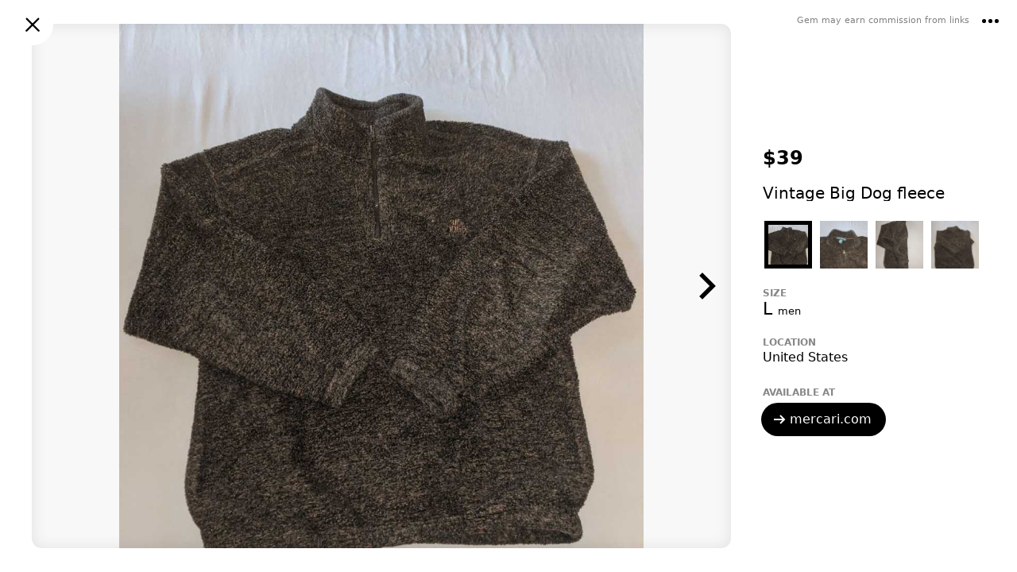

--- FILE ---
content_type: text/html; charset=utf-8
request_url: https://gem.app/product/vintage-big-dog-fleece-ninetynine-plusone
body_size: 54192
content:
<!doctype html>
<html lang="en"><head><meta name="viewport" content="width=device-width, initial-scale=1"/><title data-rh="true">Vintage Big Dog fleece - Gem</title><meta data-rh="true" name="viewport" content="width=device-width, initial-scale=1"/><meta data-rh="true" charSet="utf-8"/><meta data-rh="true" name="description" content="Vintage Big Dog fleece - mercari.com"/><meta data-rh="true" property="og:title" content="Vintage Big Dog fleece"/><meta data-rh="true" property="og:description" content="Product on Gem"/><meta data-rh="true" property="og:type" content="website"/><meta data-rh="true" property="og:url" content="https://gem.app/product/vintage-big-dog-fleece-ninetynine-plusone"/><meta data-rh="true" property="og:image" content="https://img.gem.app/1841628104/1f/1760454307/vintage-big-dog-fleece.jpg"/><meta data-rh="true" property="og:site_name" content="Gem"/><meta data-rh="true" name="twitter:card" content="summary_large_image"/><link data-rh="true" rel="icon" sizes="192x192" href="https://gem.app/static/8a9d1d6482a44694567a7d0c2fdec3dd.png"/><link data-rh="true" rel="apple-touch-icon-precomposed" href="https://gem.app/static/8a9d1d6482a44694567a7d0c2fdec3dd.png"/><link data-rh="true" rel="preconnect" href="https://backend.gem.app"/><link data-rh="true" rel="preload" href="https://img.gem.app/1841628104/1t/1760454307/vintage-big-dog-fleece.jpg" as="image"/><link data-rh="true" rel="canonical" href="https://gem.app/product/vintage-big-dog-fleece-ninetynine-plusone"/><style id="__jsx-177336916" nonce="2ff01851-be5a-4094-a43c-7aa4c4a32761">html{line-height:1.15;-webkit-text-size-adjust:100%;}body{margin:0;}h1{font-size:2em;margin:0.67em 0;}a{background-color:transparent;}b,strong{font-weight:bolder;}img{border-style:none;}button,input,optgroup,select,textarea{font-family:inherit;font-size:100%;line-height:1.15;margin:0;}button,input{overflow:visible;}button,select{text-transform:none;}button,[type="button"],[type="reset"],[type="submit"]{-webkit-appearance:button;}button::-moz-focus-inner,[type="button"]::-moz-focus-inner,[type="reset"]::-moz-focus-inner,[type="submit"]::-moz-focus-inner{border-style:none;padding:0;}button:-moz-focusring,[type="button"]:-moz-focusring,[type="reset"]:-moz-focusring,[type="submit"]:-moz-focusring{outline:1px dotted ButtonText;}textarea{overflow:auto;}[type="search"]{-webkit-appearance:none;outline-offset:-2px;border-radius:0;}[type="search"]::-webkit-search-decoration{-webkit-appearance:none;}[hidden]{display:none;}</style><style id="__jsx-2641449892" nonce="2ff01851-be5a-4094-a43c-7aa4c4a32761">html{box-sizing:border-box;-webkit-tap-highlight-color:rgba(50,50,50,0.2);}*,*:before,*:after{box-sizing:inherit;}body{font-family: system-ui,"Helvetica Neue",Helvetica,Arial,sans-serif;font-size:16px;overflow-y:scroll;padding-right:var(--scrollbar-width,0);}p,li{line-height:1.5;}.fixed-body{height:100%;}.scroll-content{height:100%;overflow-y:scroll;-webkit-overflow-scrolling:touch;}.noscroll{overflow:hidden;height:100%;}a{-webkit-text-decoration:none;text-decoration:none;color:black;}input{border:0;border-radius:0;padding:0;}.no-select{-webkit-user-select:none;-moz-user-select:none;-ms-user-select:none;user-select:none;}.contentMargin{padding-left:calc(10vw - 20px);padding-right:calc(10vw - 20px);}@media (max-width:300px){.contentMargin{padding-left:10px;padding-right:10px;}}@media (min-width:400px){.contentMargin{padding-left:20px;padding-right:20px;}}.uiMargin{padding-left:calc(4vw - 12px);padding-right:calc(4vw - 12px);}@media (max-width:400px){.uiMargin{padding-left:4px;padding-right:4px;}}@media (min-width:1050px){.uiMargin{padding-left:30px;padding-right:30px;}}.contentWide{width:100%;max-width:800px;margin:0 auto;}.contentNarrow{width:100%;max-width:600px;margin:0 auto;}:root{--dvh:1vh;}.resize-animation-stopper *{-webkit-animation:none !important;animation:none !important;-webkit-transition:none !important;transition:none !important;}</style><style id="__jsx-793163565" nonce="2ff01851-be5a-4094-a43c-7aa4c4a32761">.wrapper.jsx-793163565{position:fixed;width:100%;height:100%;left:0;top:0;right:0;bottom:0;display:-webkit-box;display:-webkit-flex;display:-ms-flexbox;display:flex;-webkit-flex-direction:column;-ms-flex-direction:column;flex-direction:column;-webkit-box-pack:center;-webkit-justify-content:center;-ms-flex-pack:center;justify-content:center;-webkit-align-items:center;-webkit-box-align:center;-ms-flex-align:center;align-items:center;pointer-events:none;z-index:1000;}.spacer.jsx-793163565{height:40vh;-webkit-flex-shrink:1;-ms-flex-negative:1;flex-shrink:1;}.clickable.jsx-793163565{pointer-events:auto;}.dimmer.jsx-793163565{position:absolute;width:100%;height:100%;left:0;top:0;right:0;bottom:0;background:rgba(0,0,0,0.1);z-index:1000;}.dimmer-enter.jsx-793163565{opacity:0;}.dimmer-enter-active.jsx-793163565{opacity:1;-webkit-transition:opacity 200ms;transition:opacity 200ms;}.dimmer-exit.jsx-793163565{opacity:1;}.dimmer-exit-active.jsx-793163565{opacity:0;-webkit-transition:opacity 200ms;transition:opacity 200ms;}.dialog.jsx-793163565{position:relative;width:340px;height:auto;-webkit-flex-shrink:0;-ms-flex-negative:0;flex-shrink:0;max-width:100%;max-height:95%;max-height:min(95%,560px);padding:0;background:white;border-radius:12px;box-shadow:0 12px 30px rgba(0,0,0,0.3);overflow:hidden;text-align:center;pointer-events:auto;cursor:auto;z-index:1001;display:-webkit-box;display:-webkit-flex;display:-ms-flexbox;display:flex;-webkit-flex-direction:column;-ms-flex-direction:column;flex-direction:column;-webkit-align-items:center;-webkit-box-align:center;-ms-flex-align:center;align-items:center;}.small.jsx-793163565{width:160px;}.zoom-enter.jsx-793163565{opacity:0;-webkit-transform:scale(0.95) translateY(2%);-ms-transform:scale(0.95) translateY(2%);transform:scale(0.95) translateY(2%);}.zoom-enter-active.jsx-793163565{opacity:1;-webkit-transform:scale(1) translateY(0%);-ms-transform:scale(1) translateY(0%);transform:scale(1) translateY(0%);-webkit-transition:all 200ms ease-out;transition:all 200ms ease-out;}.zoom-exit.jsx-793163565{opacity:1;-webkit-transform:scale(1) translateY(0%);-ms-transform:scale(1) translateY(0%);transform:scale(1) translateY(0%);}.zoom-exit-active.jsx-793163565{opacity:0;-webkit-transform:scale(0.95) translateY(2%);-ms-transform:scale(0.95) translateY(2%);transform:scale(0.95) translateY(2%);-webkit-transition:all 200ms ease-in;transition:all 200ms ease-in;}</style><style id="__jsx-3855960105" nonce="2ff01851-be5a-4094-a43c-7aa4c4a32761">.text.jsx-3855960105{margin-bottom:30px;padding:0 24px;font-size:16px;line-height:20px;}</style><style id="__jsx-204148936" nonce="2ff01851-be5a-4094-a43c-7aa4c4a32761">div.jsx-204148936{position:fixed;width:100%;height:100%;padding-bottom:10%;display:-webkit-box;display:-webkit-flex;display:-ms-flexbox;display:flex;-webkit-align-items:center;-webkit-box-align:center;-ms-flex-align:center;align-items:center;-webkit-box-pack:center;-webkit-justify-content:center;-ms-flex-pack:center;justify-content:center;background:white;}img.jsx-204148936{display:block;width:100%;max-width:420px;height:auto;}</style><style id="__jsx-1119677222" nonce="2ff01851-be5a-4094-a43c-7aa4c4a32761">.dimmer.jsx-1119677222{position:absolute;left:0;top:0;right:0;bottom:0;-webkit-tap-highlight-color:transparent;-webkit-backface-visibility:hidden;backface-visibility:hidden;}.dimmer-enter.jsx-1119677222{opacity:0;}.dimmer-enter-active.jsx-1119677222{opacity:1;-webkit-transition:opacity 200ms;transition:opacity 200ms;}.dimmer-exit.jsx-1119677222{opacity:1;}.dimmer-exit-active.jsx-1119677222{opacity:0;-webkit-transition:opacity 200ms;transition:opacity 200ms;}</style><style id="__jsx-3212223646" nonce="2ff01851-be5a-4094-a43c-7aa4c4a32761">img.jsx-3212223646{display:block;width:40px;height:40px;padding:10px;opacity:1;-webkit-user-drag:none;-moz-user-drag:none;-ms-user-drag:none;user-drag:none;-webkit-user-select:none;-moz-user-select:none;-ms-user-select:none;user-select:none;cursor:pointer;}.size-16.jsx-3212223646{width:36px;height:36px;}.size-32.jsx-3212223646{width:52px;height:52px;}.size-36.jsx-3212223646{width:56px;height:56px;}.white.jsx-3212223646{-webkit-filter:invert(1);filter:invert(1);}.shadow-smooth.jsx-3212223646{-webkit-filter:drop-shadow(0px 1px 2px rgba(0, 0, 0, 0.3)) drop-shadow(0px 1px 16px rgba(0, 0, 0, 0.6));;filter:drop-shadow(0px 1px 2px rgba(0, 0, 0, 0.3)) drop-shadow(0px 1px 16px rgba(0, 0, 0, 0.6));;}.white-shadow-smooth.jsx-3212223646{-webkit-filter:invert(1) drop-shadow(0px 1px 2px rgba(0, 0, 0, 0.3)) drop-shadow(0px 1px 16px rgba(0, 0, 0, 0.6));;filter:invert(1) drop-shadow(0px 1px 2px rgba(0, 0, 0, 0.3)) drop-shadow(0px 1px 16px rgba(0, 0, 0, 0.6));;}@media (hover: hover) and (pointer: fine){img.jsx-3212223646:hover{opacity:0.5;-webkit-transition:opacity 100ms;transition:opacity 100ms;}}img.jsx-3212223646:active{-webkit-transform:scale(0.85);-ms-transform:scale(0.85);transform:scale(0.85);opacity:1;-webkit-transition:all 100ms;transition:all 100ms;}</style><style id="__jsx-605959844" nonce="2ff01851-be5a-4094-a43c-7aa4c4a32761">a.jsx-605959844{display:block;}.icon.jsx-605959844{display:block;width:32px;height:32px;}</style><style id="__jsx-255244991" nonce="2ff01851-be5a-4094-a43c-7aa4c4a32761">.note.jsx-255244991{font-size:11px;font-size:min(2.6vw,11px);font-weight:500;text-align:right;opacity:0.5;}</style><style id="__jsx-3505742871" nonce="2ff01851-be5a-4094-a43c-7aa4c4a32761">.pop-up-menu-item.jsx-3505742871{display:-webkit-box;display:-webkit-flex;display:-ms-flexbox;display:flex;-webkit-align-items:center;-webkit-box-align:center;-ms-flex-align:center;align-items:center;font-size:16px;padding:0 30px 0 20px;line-height:48px;color:black;cursor:pointer;white-space:nowrap;}.pop-up-menu-item.jsx-3505742871:hover{background:#fbfbfb;}.check.jsx-3505742871{display:block;width:20px;height:20px;margin-left:-8px;margin-right:8px;}</style><style id="__jsx-4050546041" nonce="2ff01851-be5a-4094-a43c-7aa4c4a32761">.pop-up-menu.jsx-4050546041{position:absolute;padding:4px 0;border-radius:8px;background:white;box-shadow: 0 2px 16px rgba(0,0,0,0.15), 0 2px 150px rgba(0,0,0,0.15);z-index:200;pointer-events:auto;}.open.jsx-4050546041{opacity:1;-webkit-transform:scale(1);-ms-transform:scale(1);transform:scale(1);-webkit-transition:all 120ms;transition:all 120ms;z-index:200;}.closed.jsx-4050546041{opacity:0;visibility:hidden;-webkit-transform:scale(0.93);-ms-transform:scale(0.93);transform:scale(0.93);-webkit-transition:all 120ms;transition:all 120ms;}@media (max-width: 800px){.pop-up-menu.centered-on-mobile.jsx-4050546041{position:fixed;left:50% !important;top:50% !important;right:auto !important;bottom:auto !important;-webkit-transform:translate(-50%,-50%);-ms-transform:translate(-50%,-50%);transform:translate(-50%,-50%);}.pop-up-menu.centered-on-mobile.open.jsx-4050546041{-webkit-transform:translate(-50%,-50%) scale(1);-ms-transform:translate(-50%,-50%) scale(1);transform:translate(-50%,-50%) scale(1);}.pop-up-menu.centered-on-mobile.closed.jsx-4050546041{-webkit-transform:translate(-50%,-50%) scale(0.93);-ms-transform:translate(-50%,-50%) scale(0.93);transform:translate(-50%,-50%) scale(0.93);}}</style><style id="__jsx-1911380108" nonce="2ff01851-be5a-4094-a43c-7aa4c4a32761">.s1.jsx-1911380108{position:relative;display:-webkit-box;display:-webkit-flex;display:-ms-flexbox;display:flex;-webkit-align-items:center;-webkit-box-align:center;-ms-flex-align:center;align-items:center;-webkit-box-pack:justify;-webkit-justify-content:space-between;-ms-flex-pack:justify;justify-content:space-between;height:56px;pointer-events:auto;}.s1.jsx-1911380108:after{content:"";position:absolute;left:0;right:0;bottom:-5px;height:5px;background:linear-gradient( to bottom, rgba(0,0,0,0.04) 0%, rgba(0,0,0,0) 100% );pointer-events:none;-webkit-transition:opacity 300ms;transition:opacity 300ms;opacity:0;}.shadow.jsx-1911380108:after{opacity:1;}.bg.jsx-1911380108{position:absolute;left:0;top:0;right:0;bottom:0;background:white;z-index:-1;}.content.jsx-1911380108{width:100%;display:-webkit-box;display:-webkit-flex;display:-ms-flexbox;display:flex;-webkit-align-items:center;-webkit-box-align:center;-ms-flex-align:center;align-items:center;-webkit-box-pack:justify;-webkit-justify-content:space-between;-ms-flex-pack:justify;justify-content:space-between;opacity:1;-webkit-transition:opacity 350ms;transition:opacity 350ms;}.contentCollapsed.jsx-1911380108{opacity:0;}.slot.jsx-1911380108{width:44px;height:44px;display:-webkit-box;display:-webkit-flex;display:-ms-flexbox;display:flex;-webkit-align-items:center;-webkit-box-align:center;-ms-flex-align:center;align-items:center;-webkit-box-pack:center;-webkit-justify-content:center;-ms-flex-pack:center;justify-content:center;overflow:visible;}.collapse.jsx-1911380108{-webkit-transform:translateY(0%);-ms-transform:translateY(0%);transform:translateY(0%);-webkit-transition:-webkit-transform 350ms;-webkit-transition:transform 350ms;transition:transform 350ms;}.collapsed.jsx-1911380108{-webkit-transform:translateY(-100%);-ms-transform:translateY(-100%);transform:translateY(-100%);}</style><style id="__jsx-3299304783" nonce="2ff01851-be5a-4094-a43c-7aa4c4a32761">.button.jsx-3299304783{width:52px;height:52px;background:white;border-radius:52px;display:-webkit-box;display:-webkit-flex;display:-ms-flexbox;display:flex;-webkit-align-items:center;-webkit-box-align:center;-ms-flex-align:center;align-items:center;-webkit-box-pack:center;-webkit-justify-content:center;-ms-flex-pack:center;justify-content:center;cursor:pointer;z-index:2;}.closeButton.jsx-3299304783{position:absolute;left:15px;top:5px;}.corner.jsx-3299304783{position:absolute;right:8px;top:0;display:-webkit-box;display:-webkit-flex;display:-ms-flexbox;display:flex;-webkit-flex-direction:row;-ms-flex-direction:row;flex-direction:row;-webkit-align-items:center;-webkit-box-align:center;-ms-flex-align:center;align-items:center;z-index:2;}.button-enter.jsx-3299304783{opacity:0.5;-webkit-transform:scale(0.1);-ms-transform:scale(0.1);transform:scale(0.1);}.button-enter-active.jsx-3299304783{opacity:1;-webkit-transform:scale(1);-ms-transform:scale(1);transform:scale(1);-webkit-transition:all 200ms;transition:all 200ms;}.button-exit.jsx-3299304783{opacity:1;-webkit-transform:scale(1);-ms-transform:scale(1);transform:scale(1);}.button-exit-active.jsx-3299304783{opacity:0.2;-webkit-transform:scale(0.1);-ms-transform:scale(0.1);transform:scale(0.1);-webkit-transition:all 150ms;transition:all 150ms;}.corner-enter.jsx-3299304783{opacity:0;-webkit-transition:opacity 200ms;transition:opacity 200ms;}.corner-enter-active.jsx-3299304783{opacity:1;-webkit-transition:opacity 200ms;transition:opacity 200ms;}.corner-exit.jsx-3299304783{opacity:1;-webkit-transition:opacity 200ms;transition:opacity 200ms;}.corner-exit-active.jsx-3299304783{opacity:0;-webkit-transition:opacity 200ms;transition:opacity 200ms;}</style><style id="__jsx-3659364842" nonce="2ff01851-be5a-4094-a43c-7aa4c4a32761">img.jsx-3659364842{width:100%;height:100%;object-fit:cover;object-position:center center;}</style><style id="__jsx-3077744376" nonce="2ff01851-be5a-4094-a43c-7aa4c4a32761">.imagesComputer.jsx-3077744376{position:absolute;display:block;left:0;top:0;right:0;bottom:0;border-radius:12px;overflow:hidden;-webkit-mask-image:-webkit-radial-gradient(white,black);}.imageArea.jsx-3077744376{position:relative;height:100%;background:#f8f8f8;overflow:hidden;}.prevArea.jsx-3077744376,.nextArea.jsx-3077744376{position:absolute;height:100%;width:25%;display:-webkit-box;display:-webkit-flex;display:-ms-flexbox;display:flex;-webkit-flex-direction:column;-ms-flex-direction:column;flex-direction:column;-webkit-box-pack:center;-webkit-justify-content:center;-ms-flex-pack:center;justify-content:center;cursor:pointer;z-index:1;-webkit-transition:opacity 200ms;transition:opacity 200ms;}.prevArea.jsx-3077744376:hover,.nextArea.jsx-3077744376:hover{opacity:0.5;}.prevArea.jsx-3077744376:active,.nextArea.jsx-3077744376:active{opacity:0.2;}.prevArea.jsx-3077744376{left:0;top:0;-webkit-align-items:flex-start;-webkit-box-align:flex-start;-ms-flex-align:flex-start;align-items:flex-start;}.nextArea.jsx-3077744376{right:0;top:0;-webkit-align-items:flex-end;-webkit-box-align:flex-end;-ms-flex-align:flex-end;align-items:flex-end;}.hidden.jsx-3077744376,.hidden.jsx-3077744376:hover{opacity:0;cursor:auto;}.prev.jsx-3077744376,.next.jsx-3077744376{position:relative;width:60px;height:60px;padding:10px;}.overlay.jsx-3077744376{position:absolute;left:0;top:0;right:0;bottom:0;box-shadow:inset 0px 1px 20px rgba(0,0,0,0.1);pointer-events:none;}.fade-enter.jsx-3077744376{opacity:0;}.fade-enter-active.jsx-3077744376{opacity:1;-webkit-transition:opacity 150ms;transition:opacity 150ms;}.fade-exit.jsx-3077744376{opacity:1;}.fade-exit-active.jsx-3077744376{opacity:0;-webkit-transition:opacity 150ms;transition:opacity 150ms;}</style><style id="__jsx-2418913538" nonce="2ff01851-be5a-4094-a43c-7aa4c4a32761">img.jsx-2418913538{position:absolute;left:0;top:0;right:0;bottom:0;display:block;color:transparent;object-fit:contain;}</style><style id="__jsx-545802758" nonce="2ff01851-be5a-4094-a43c-7aa4c4a32761">.pageIndicator.jsx-545802758{display:-webkit-box;display:-webkit-flex;display:-ms-flexbox;display:flex;-webkit-flex-direction:row;-ms-flex-direction:row;flex-direction:row;pointer-events:auto;}.pageIndicator.jsx-545802758>div.jsx-545802758{-webkit-flex-shrink:0;-ms-flex-negative:0;flex-shrink:0;width:7px;height:7px;border-radius:7px;background:black;margin-right:5px;opacity:0.2;}.pageIndicator.jsx-545802758>div.jsx-545802758:last-child{margin-right:0;}.pageIndicator.jsx-545802758>div.active.jsx-545802758{opacity:1;}</style><style id="__jsx-755376005" nonce="2ff01851-be5a-4094-a43c-7aa4c4a32761">.wrapper.jsx-755376005{width:100%;position:relative;background:#fafafa;}.slidesArea.jsx-755376005{position:absolute;left:0;top:0;right:0;bottom:0;overflow-x:scroll;overflow-y:hidden;-webkit-overflow-scrolling:touch;-webkit-scroll-snap-type:x mandatory;-moz-scroll-snap-type:x mandatory;-ms-scroll-snap-type:x mandatory;scroll-snap-type:x mandatory;-webkit-scroll-snap-points-x:repeat(100%);-moz-scroll-snap-points-x:repeat(100%);-ms-scroll-snap-points-x:repeat(100%);scroll-snap-points-x:repeat(100%);display:-webkit-box;display:-webkit-flex;display:-ms-flexbox;display:flex;-webkit-scroll-behavior:smooth;-moz-scroll-behavior:smooth;-ms-scroll-behavior:smooth;scroll-behavior:smooth;}.slidesArea.jsx-755376005::-webkit-scrollbar{-webkit-appearance:none;display:none;width:0;height:0;}.image-enter.jsx-755376005{-webkit-transform:scale(0.8);-ms-transform:scale(0.8);transform:scale(0.8);opacity:0;}.image-enter-active.jsx-755376005{-webkit-transform:scale(1);-ms-transform:scale(1);transform:scale(1);opacity:1;-webkit-transition:all 200ms;transition:all 200ms;}.image-exit.jsx-755376005{-webkit-transform:scale(1);-ms-transform:scale(1);transform:scale(1);opacity:1;}.image-exit-active.jsx-755376005{-webkit-transform:scale(0.9);-ms-transform:scale(0.9);transform:scale(0.9);opacity:0;-webkit-transition:all 150ms;transition:all 150ms;}.slide.jsx-755376005{width:100%;height:100%;-webkit-flex-shrink:0;-ms-flex-negative:0;flex-shrink:0;-webkit-scroll-snap-align:center;-moz-scroll-snap-align:center;-ms-scroll-snap-align:center;scroll-snap-align:center;-webkit-scroll-snap-stop:always;-moz-scroll-snap-stop:always;-ms-scroll-snap-stop:always;scroll-snap-stop:always;margin-right:20px;display:-webkit-box;display:-webkit-flex;display:-ms-flexbox;display:flex;-webkit-flex-direction:column;-ms-flex-direction:column;flex-direction:column;}.slide.jsx-755376005:last-child{margin-right:0;}picture.jsx-755376005{width:100%;height:100%;}.shadow.jsx-755376005{position:absolute;left:0;right:0;height:10px;pointer-events:none;}.shadowBottom.jsx-755376005{bottom:0;height:5px;background:linear-gradient( to bottom, rgba(0,0,0,0) 0%, rgba(0,0,0,0.04) 100% );}.pageIndicatorGroup.jsx-755376005{position:absolute;left:0;bottom:-50px;right:0;height:50px;display:-webkit-box;display:-webkit-flex;display:-ms-flexbox;display:flex;-webkit-box-pack:center;-webkit-justify-content:center;-ms-flex-pack:center;justify-content:center;-webkit-align-items:center;-webkit-box-align:center;-ms-flex-align:center;align-items:center;pointer-events:none;-webkit-transition:all 300ms;transition:all 300ms;}.short.jsx-755376005{bottom:-32px;height:32px;}</style><style id="__jsx-3391518220" nonce="2ff01851-be5a-4094-a43c-7aa4c4a32761">img.jsx-3391518220{display:block;width:auto;max-width:100%;height:100%;object-fit:contain;margin:0 auto;}</style><style id="__jsx-3805428415" nonce="2ff01851-be5a-4094-a43c-7aa4c4a32761">.imageThumbnails.jsx-3805428415{display:-webkit-box;display:-webkit-flex;display:-ms-flexbox;display:flex;-webkit-flex-wrap:wrap;-ms-flex-wrap:wrap;flex-wrap:wrap;}.thumbArea.jsx-3805428415{position:relative;width:70px;height:70px;padding:5px;cursor:pointer;overflow:hidden;}.overlay.jsx-3805428415{position:absolute;left:5px;top:5px;right:5px;bottom:5px;}.unfocused.jsx-3805428415{box-shadow:inset 0px 0px 15px rgba(0,0,0,0.1);}.focused.jsx-3805428415{border:5px solid black;cursor:auto;}</style><style id="__jsx-3488697322" nonce="2ff01851-be5a-4094-a43c-7aa4c4a32761">img.jsx-3488697322{background:#f1f1f1;color:transparent;}</style><style id="__jsx-2342336358" nonce="2ff01851-be5a-4094-a43c-7aa4c4a32761">.title.jsx-2342336358{font-size:16px;line-height:20px;font-weight:normal;margin:0;padding:0;}.large.jsx-2342336358{font-size:20px;}@media (min-width: 801px){.title.jsx-2342336358{display:-webkit-box;-webkit-line-clamp:5;-webkit-box-orient:vertical;overflow:hidden;max-height:102px;}}</style><style id="__jsx-3884121927" nonce="2ff01851-be5a-4094-a43c-7aa4c4a32761">div.jsx-3884121927{font-size:12px;font-weight:600;text-transform:uppercase;color:#888888;}</style><style id="__jsx-2438918916" nonce="2ff01851-be5a-4094-a43c-7aa4c4a32761">.valueWrap.jsx-2438918916{display:-webkit-box;display:-webkit-flex;display:-ms-flexbox;display:flex;-webkit-align-items:center;-webkit-box-align:center;-ms-flex-align:center;align-items:center;}.auction.jsx-2438918916{margin-left:10px;padding:3px 5px;background:#eeeeee;border-radius:3px;font-size:10px;font-weight:600;text-transform:uppercase;}@media (max-width:800px){.price.jsx-2438918916{font-size:22px;font-weight:500;}}@media (min-width:800px){.labelWrap.jsx-2438918916{display:none;}.price.jsx-2438918916{font-size:24px;line-height:20px;font-weight:bold;}}</style><style id="__jsx-3218258851" nonce="2ff01851-be5a-4094-a43c-7aa4c4a32761">.value.jsx-3218258851{font-size:16px;font-weight:500;line-height:1.5;}@media (min-width:800px){.value.jsx-3218258851{font-weight:normal;}}</style><style id="__jsx-539165885" nonce="2ff01851-be5a-4094-a43c-7aa4c4a32761">.more.jsx-539165885{position:absolute;pointer-events:none;}.size.jsx-539165885{display:inline-block;-webkit-transition:all 0.3s ease;transition:all 0.3s ease;opacity:1;-webkit-transform:scale(1);-ms-transform:scale(1);transform:scale(1);padding:4px;margin:-4px;}.more.jsx-539165885 .size.jsx-539165885{opacity:0;-webkit-transform:scale(0.8);-ms-transform:scale(0.8);transform:scale(0.8);}.clickable.jsx-539165885::before{content:"";position:absolute;z-index:-1;top:-2px;right:-4px;bottom:-2px;left:-4px;background:rgba(0,0,0,0.06);border-radius:10px;-webkit-transform:scale(0.8);-ms-transform:scale(0.8);transform:scale(0.8);opacity:0;-webkit-transition:all 0.15s ease;transition:all 0.15s ease;}.clickable.jsx-539165885:hover.jsx-539165885::before{-webkit-transform:scale(1);-ms-transform:scale(1);transform:scale(1);opacity:1;}.separator.jsx-539165885{font-size:22px;font-weight:300;-webkit-letter-spacing:5px;-moz-letter-spacing:5px;-ms-letter-spacing:5px;letter-spacing:5px;}.more.jsx-539165885 .separator.jsx-539165885{opacity:0;}.slash.jsx-539165885{-webkit-letter-spacing:normal;-moz-letter-spacing:normal;-ms-letter-spacing:normal;letter-spacing:normal;}.value.jsx-539165885{font-size:22px;font-weight:500;text-transform:capitalize;white-space:nowrap;}.unit.jsx-539165885{font-size:13px;font-weight:400;}.system.jsx-539165885,.value2.jsx-539165885{font-size:13px;font-weight:normal;white-space:nowrap;}.space.jsx-539165885{-webkit-letter-spacing:3px;-moz-letter-spacing:3px;-ms-letter-spacing:3px;letter-spacing:3px;}.approximately.jsx-539165885{font-size:20px;font-weight:normal;margin:0 4px;}</style><style id="__jsx-3908083979" nonce="2ff01851-be5a-4094-a43c-7aa4c4a32761">.productLink.jsx-3908083979{position:relative;width:100%;height:100%;display:-webkit-box;display:-webkit-flex;display:-ms-flexbox;display:flex;-webkit-box-pack:center;-webkit-justify-content:center;-ms-flex-pack:center;justify-content:center;-webkit-align-items:center;-webkit-box-align:center;-ms-flex-align:center;align-items:center;}</style><style id="__jsx-3665012006" nonce="2ff01851-be5a-4094-a43c-7aa4c4a32761">.labelSizesArea.jsx-3665012006{display:-webkit-box;display:-webkit-flex;display:-ms-flexbox;display:flex;-webkit-flex-wrap:wrap;-ms-flex-wrap:wrap;flex-wrap:wrap;}.labelSizes.jsx-3665012006{margin-right:20px;}.labelSizes.jsx-3665012006:last-child{margin-right:0;}</style><style id="__jsx-1614915234" nonce="2ff01851-be5a-4094-a43c-7aa4c4a32761">.sizes.jsx-1614915234>*{margin-bottom:20px;}.sizes.jsx-1614915234>*:last-child{margin-bottom:0;}.labelSizeSections.jsx-1614915234{display:-webkit-box;display:-webkit-flex;display:-ms-flexbox;display:flex;-webkit-flex-wrap:wrap;-ms-flex-wrap:wrap;flex-wrap:wrap;margin-top:-20px;margin-right:20px;}.labelSizeWrap.jsx-1614915234{margin-top:20px;margin-right:20px;}.labelSizeWrap.jsx-1614915234:last-child{margin-right:0;}.measurementsWrap.jsx-1614915234{margin-bottom:20px;}.measurementsWrap.jsx-1614915234:last-child{margin-bottom:0;}</style><style id="__jsx-1225042586" nonce="2ff01851-be5a-4094-a43c-7aa4c4a32761">div.jsx-1225042586{display:-webkit-inline-box;display:-webkit-inline-flex;display:-ms-inline-flexbox;display:inline-flex;width:auto;max-width:100%;-webkit-align-items:center;-webkit-box-align:center;-ms-flex-align:center;align-items:center;border-radius:24px;cursor:pointer;-webkit-transition:all 100ms;transition:all 100ms;padding:0 18px;font-size:18px;font-weight:500;line-height:46px;background:black;}div.jsx-1225042586:hover{background:#333333;}div.jsx-1225042586:active{background:#555555;}@media (min-width:800px){div.jsx-1225042586{font-size:16px;line-height:42px;margin-left:-2px;}}.isLongText.jsx-1225042586{font-size:15px;line-height:42px;}img.jsx-1225042586{margin-left:-5px;margin-right:3px;}span.jsx-1225042586{color:white;white-space:nowrap;overflow:hidden;text-overflow:ellipsis;}</style><style id="__jsx-2045488200" nonce="2ff01851-be5a-4094-a43c-7aa4c4a32761">@media (max-width:800px){.link.jsx-2045488200{display:-webkit-box;display:-webkit-flex;display:-ms-flexbox;display:flex;-webkit-flex-direction:column;-ms-flex-direction:column;flex-direction:column;-webkit-align-items:center;-webkit-box-align:center;-ms-flex-align:center;align-items:center;-webkit-box-pack:center;-webkit-justify-content:center;-ms-flex-pack:center;justify-content:center;}.label.jsx-2045488200{font-size:14px;font-weight:500;margin-bottom:5px;}}@media (min-width:800px){.label.jsx-2045488200{font-size:12px;font-weight:bold;text-transform:uppercase;color:#888888;margin-bottom:6px;}}</style><style id="__jsx-1759989417" nonce="2ff01851-be5a-4094-a43c-7aa4c4a32761">.actionButtons.jsx-1759989417{position:relative;display:-webkit-box;display:-webkit-flex;display:-ms-flexbox;display:flex;}@media (max-width:800px){.actionButtons.jsx-1759989417{-webkit-flex-direction:row-reverse;-ms-flex-direction:row-reverse;flex-direction:row-reverse;min-height:40px;margin:0 8px;}}@media (min-width:800px){.actionButtons.jsx-1759989417{left:-10px;margin-top:4px;}}</style><style id="__jsx-977833858" nonce="2ff01851-be5a-4094-a43c-7aa4c4a32761">.scrollable.jsx-977833858{display:-webkit-box;display:-webkit-flex;display:-ms-flexbox;display:flex;-webkit-flex-direction:column;-ms-flex-direction:column;flex-direction:column;}.stickyActions.jsx-977833858{display:none;}@media (max-width:800px){.column.jsx-977833858{position:relative;width:100%;padding-bottom:40px;}.marginH.jsx-977833858{margin-left:15px;margin-right:15px;}.marginV.jsx-977833858{margin-top:13px;margin-bottom:13px;}.s-imagesMobile.jsx-977833858{-webkit-order:2;-ms-flex-order:2;order:2;}.s-imageThumbnails.jsx-977833858{display:none;-webkit-order:9;-ms-flex-order:9;order:9;}.s-title.jsx-977833858{-webkit-order:5;-ms-flex-order:5;order:5;}.s-price.jsx-977833858{-webkit-order:6;-ms-flex-order:6;order:6;}.s-sold.jsx-977833858{-webkit-order:1;-ms-flex-order:1;order:1;margin:0;}.s-sizes.jsx-977833858{-webkit-order:7;-ms-flex-order:7;order:7;}.s-location.jsx-977833858{-webkit-order:8;-ms-flex-order:8;order:8;}.s-link.jsx-977833858{-webkit-order:4;-ms-flex-order:4;order:4;}.s-actions.jsx-977833858{-webkit-order:3;-ms-flex-order:3;order:3;}}@media (min-width:800px){.column.jsx-977833858{height:100%;display:-webkit-box;display:-webkit-flex;display:-ms-flexbox;display:flex;-webkit-flex-direction:column;-ms-flex-direction:column;flex-direction:column;-webkit-box-pack:center;-webkit-justify-content:center;-ms-flex-pack:center;justify-content:center;}.scrollable.jsx-977833858{overflow-y:auto;overflow-x:hidden;padding:0 40px 10px;max-height:100%;}.scrollable.jsx-977833858::after{position:absolute;content:"";left:0;right:20px;height:12px;background:linear-gradient( to bottom, rgba(255,255,255,1), rgba(255,255,255,0) );pointer-events:none;z-index:1;}.scrolling.jsx-977833858{padding-bottom:12px;}.stickyActions.jsx-977833858{display:block;background:white;padding:20px 40px 0;position:relative;}.stickyActions.jsx-977833858::before{content:"";position:absolute;top:-8px;left:0;right:0;height:8px;background:linear-gradient( to bottom, rgba(0,0,0,0), rgba(0,0,0,0.08) );pointer-events:none;}.marginV.jsx-977833858{margin-top:12px;margin-bottom:12px;}.s-imagesMobile.jsx-977833858{display:none;-webkit-order:9;-ms-flex-order:9;order:9;}.s-imageThumbnails.jsx-977833858{-webkit-order:4;-ms-flex-order:4;order:4;margin:8px -3px;}.s-title.jsx-977833858{-webkit-order:3;-ms-flex-order:3;order:3;}.s-price.jsx-977833858{-webkit-order:1;-ms-flex-order:1;order:1;}.s-sold.jsx-977833858{-webkit-order:2;-ms-flex-order:2;order:2;}.s-sizes.jsx-977833858{-webkit-order:5;-ms-flex-order:5;order:5;}.s-location.jsx-977833858{-webkit-order:6;-ms-flex-order:6;order:6;}.s-link.jsx-977833858{-webkit-order:7;-ms-flex-order:7;order:7;margin-bottom:0;margin-top:14px;}.s-actions.jsx-977833858{-webkit-order:8;-ms-flex-order:8;order:8;}}</style><style id="__jsx-3837200236" nonce="2ff01851-be5a-4094-a43c-7aa4c4a32761">.product.jsx-3837200236{position:relative;display:-webkit-box;display:-webkit-flex;display:-ms-flexbox;display:flex;background:white;}@media (max-width:800px){.imagesColumn.jsx-3837200236{display:none;}.contentColumn.jsx-3837200236{width:100%;}}@media (min-width:800px){.product.jsx-3837200236{width:100%;height:100%;padding:30px 0 30px 40px;}.imagesColumn.jsx-3837200236{position:relative;-webkit-flex:1;-ms-flex:1;flex:1;height:100%;}.contentColumn.jsx-3837200236{position:relative;width:360px;height:100%;padding-top:20px;}}</style><style id="__jsx-1715839481" nonce="2ff01851-be5a-4094-a43c-7aa4c4a32761">@media (max-width: 800px){.productZoom-enter.jsx-1715839481{opacity:0;}.productZoom-enter-active.jsx-1715839481{opacity:1;-webkit-transition:opacity 200ms;transition:opacity 200ms;}.productZoom-exit.jsx-1715839481{opacity:1;}.productZoom-exit-active.jsx-1715839481{opacity:0;-webkit-transition:opacity 170ms;transition:opacity 170ms;}}@media (min-width: 801px){.productZoom.jsx-1715839481{width:100%;height:100%;}.productZoom-enter.jsx-1715839481{opacity:0;-webkit-transform:scale(0.98);-ms-transform:scale(0.98);transform:scale(0.98);}.productZoom-enter-active.jsx-1715839481{opacity:1;-webkit-transform:scale(1);-ms-transform:scale(1);transform:scale(1);-webkit-transition:all 170ms;transition:all 170ms;}.productZoom-exit.jsx-1715839481{opacity:1;-webkit-transform:scale(1);-ms-transform:scale(1);transform:scale(1);}.productZoom-exit-active.jsx-1715839481{opacity:0;-webkit-transform:scale(0.96);-ms-transform:scale(0.96);transform:scale(0.96);-webkit-transition:all 170ms;transition:all 170ms;}}</style><style id="__jsx-3424762736" nonce="2ff01851-be5a-4094-a43c-7aa4c4a32761">.badges.jsx-3424762736{display:-webkit-box;display:-webkit-flex;display:-ms-flexbox;display:flex;width:100%;max-width:408px;max-height:62px;}.badge.jsx-3424762736{display:block;max-width:100%;height:auto;}a.jsx-3424762736:first-child .badge.jsx-3424762736{padding-right:5px;}a.jsx-3424762736:last-child .badge.jsx-3424762736{padding-left:5px;}</style><style id="__jsx-716915392" nonce="2ff01851-be5a-4094-a43c-7aa4c4a32761">.infoArea.jsx-716915392{position:relative;width:100%;z-index:-1;}@media (max-width:800px){.infoArea.jsx-716915392{padding-top:100%;}}@media (min-width:800px){.infoArea.jsx-716915392{padding-top:45%;}}.content.jsx-716915392{position:absolute;top:0;left:0;width:100%;height:100%;display:-webkit-box;display:-webkit-flex;display:-ms-flexbox;display:flex;-webkit-box-pack:center;-webkit-justify-content:center;-ms-flex-pack:center;justify-content:center;-webkit-align-items:center;-webkit-box-align:center;-ms-flex-align:center;align-items:center;}.background.jsx-716915392{position:absolute;left:0;top:-10%;right:0;height:120%;object-fit:cover;background:#777777;-webkit-transform-origin:0 0;-ms-transform-origin:0 0;transform-origin:0 0;-webkit-transform:translateY(5%) translateZ(-0.1px) scale(1.1);-ms-transform:translateY(5%) translateZ(-0.1px) scale(1.1);transform:translateY(5%) translateZ(-0.1px) scale(1.1);z-index:1;}.foreground.jsx-716915392{position:absolute;left:0;top:0;width:100%;height:100%;padding-left:20px;padding-left:10vw;padding-right:20px;padding-right:10vw;background:rgba(0,0,0,0.1);display:-webkit-box;display:-webkit-flex;display:-ms-flexbox;display:flex;-webkit-flex-direction:column;-ms-flex-direction:column;flex-direction:column;-webkit-align-items:center;-webkit-box-align:center;-ms-flex-align:center;align-items:center;-webkit-box-pack:center;-webkit-justify-content:center;-ms-flex-pack:center;justify-content:center;z-index:1;}.logo.jsx-716915392{width:150px;width:min(41vw,190px);height:150px;height:min(41vw,190px);margin-bottom:-42px;margin-bottom:max(-11vw,-42px);}.what-is-gem.jsx-716915392{font-size:32px;font-size:min(9.5vw,40px);font-weight:bold;text-align:center;line-height:1;color:white;margin-bottom:20px;margin-bottom:min(6vw,20px);text-shadow: 0px 1px 40px rgba(0,0,0,0.6), 0px 1px 3px rgba(0,0,0,0.3);}.badges.jsx-716915392{max-width:360px;}.shadow.jsx-716915392{position:absolute;left:0;right:0;pointer-events:none;z-index:1;}.shadowTop.jsx-716915392{top:0;height:30px;background:linear-gradient( to bottom, rgba(0,0,0,0.2) 0%, rgba(0,0,0,0) 100% );}.shadowBottom.jsx-716915392{bottom:0;height:20px;background:linear-gradient( to bottom, rgba(0,0,0,0) 0%, rgba(0,0,0,0.1) 100% );}</style><style id="__jsx-3201549519" nonce="2ff01851-be5a-4094-a43c-7aa4c4a32761">div.jsx-3201549519{display:-webkit-box;display:-webkit-flex;display:-ms-flexbox;display:flex;-webkit-flex-direction:column;-ms-flex-direction:column;flex-direction:column;-webkit-align-items:flex-start;-webkit-box-align:flex-start;-ms-flex-align:flex-start;align-items:flex-start;}.transparent.jsx-3201549519{-webkit-filter:invert(1) drop-shadow(0px 1px 2px rgba(0, 0, 0, 0.3)) drop-shadow(0px 1px 16px rgba(0, 0, 0, 0.6));;filter:invert(1) drop-shadow(0px 1px 2px rgba(0, 0, 0, 0.3)) drop-shadow(0px 1px 16px rgba(0, 0, 0, 0.6));;}</style><style id="__jsx-4178479771" nonce="2ff01851-be5a-4094-a43c-7aa4c4a32761">.input-area.jsx-4178479771{position:relative;-webkit-flex:0 1 auto;-ms-flex:0 1 auto;flex:0 1 auto;-webkit-transition:flex 350ms;transition:flex 350ms;min-width:0;}.input-area-grow.jsx-4178479771{-webkit-box-flex:1;-webkit-flex-grow:1;-ms-flex-positive:1;flex-grow:1;}input.jsx-4178479771{display:block;-webkit-appearance:none;-moz-appearance:none;appearance:none;border:0;outline:0;padding:0;font-size:18px;font-weight:normal;line-height:1.7;position:absolute;top:0;left:0;right:0;width:100vw;background:transparent;padding-left:5px;padding-right:12px;-webkit-tap-highlight-color:transparent;}.input-width.jsx-4178479771{font-size:18px;line-height:1.7;white-space:nowrap;visibility:hidden;pointer-events:none;padding-left:5px;padding-right:12px;}.small.jsx-4178479771{font-size:15px;}@media (max-width: 800px){.small.jsx-4178479771{font-size:16px;}}input.jsx-4178479771::-webkit-input-placeholder{color:#bbbbbb;}input.jsx-4178479771::-moz-placeholder{color:#bbbbbb;}input.jsx-4178479771:-ms-input-placeholder{color:#bbbbbb;}input.jsx-4178479771::placeholder{color:#bbbbbb;}input.white.jsx-4178479771::-webkit-input-placeholder{color:transparent;}input.white.jsx-4178479771::-moz-placeholder{color:transparent;}input.white.jsx-4178479771:-ms-input-placeholder{color:transparent;}input.white.jsx-4178479771::placeholder{color:transparent;}input.white.jsx-4178479771:focus.jsx-4178479771::-webkit-input-placeholder{color:#bbbbbb;}input.white.jsx-4178479771:focus.jsx-4178479771::-moz-placeholder{color:#bbbbbb;}input.white.jsx-4178479771:focus.jsx-4178479771:-ms-input-placeholder{color:#bbbbbb;}input.white.jsx-4178479771:focus.jsx-4178479771::placeholder{color:#bbbbbb;}input[type="search"].jsx-4178479771::-webkit-search-decoration,input[type="search"].jsx-4178479771::-webkit-search-cancel-button,input[type="search"].jsx-4178479771::-webkit-search-results-button,input[type="search"].jsx-4178479771::-webkit-search-results-decoration{display:none;}</style><style id="__jsx-3692837029" nonce="2ff01851-be5a-4094-a43c-7aa4c4a32761">.clear.jsx-3692837029{display:-webkit-box;display:-webkit-flex;display:-ms-flexbox;display:flex;-webkit-align-items:center;-webkit-box-align:center;-ms-flex-align:center;align-items:center;-webkit-box-pack:center;-webkit-justify-content:center;-ms-flex-pack:center;justify-content:center;-webkit-appearance:none;-moz-appearance:none;appearance:none;border:0;background:none;width:34px;height:34px;margin:0;cursor:pointer;}.clear.jsx-3692837029 img.jsx-3692837029{width:16px;height:16px;pointer-events:none;}</style><style id="__jsx-4100064281" nonce="2ff01851-be5a-4094-a43c-7aa4c4a32761">.row.jsx-4100064281{position:relative;display:-webkit-box;display:-webkit-flex;display:-ms-flexbox;display:flex;-webkit-flex-flow:row nowrap;-ms-flex-flow:row nowrap;flex-flow:row nowrap;-webkit-align-items:center;-webkit-box-align:center;-ms-flex-align:center;align-items:center;margin:0;width:100%;min-width:0;max-width:840px;padding:4px 9px;}</style><style id="__jsx-911896518" nonce="2ff01851-be5a-4094-a43c-7aa4c4a32761">.dropdown-area.jsx-911896518{position:absolute;width:100%;}</style><style id="__jsx-2876215329" nonce="2ff01851-be5a-4094-a43c-7aa4c4a32761">form.jsx-2876215329{position:relative;margin:0;width:100%;min-width:0;max-width:840px;z-index:1;border-radius:19px;}form.jsx-2876215329::before{content:"";position:absolute;top:0;left:0;right:0;bottom:0;background:#f0f0f0;border-radius:19px;padding-bottom:var(--dropdown-height);margin-bottom:calc(var(--dropdown-height) * -1);}form.transparent.jsx-2876215329::before{background:transparent;border:2px solid white;-webkit-filter:drop-shadow(0px 1px 2px rgba(0, 0, 0, 0.3)) drop-shadow(0px 1px 16px rgba(0, 0, 0, 0.6));;filter:drop-shadow(0px 1px 2px rgba(0, 0, 0, 0.3)) drop-shadow(0px 1px 16px rgba(0, 0, 0, 0.6));;}form.focused.jsx-2876215329::before{background:#fff;top:-2px;bottom:-2px;left:-2px;right:-2px;box-shadow: 0 2px 16px rgba(0,0,0,0.1), 0 2px 60px rgba(0,0,0,0.06);}</style><style id="__jsx-3217340004" nonce="2ff01851-be5a-4094-a43c-7aa4c4a32761">.group.jsx-3217340004{-webkit-flex:1 1 0;-ms-flex:1 1 0;flex:1 1 0;display:-webkit-box;display:-webkit-flex;display:-ms-flexbox;display:flex;-webkit-flex-flow:row wrap;-ms-flex-flow:row wrap;flex-flow:row wrap;-webkit-align-items:center;-webkit-box-align:center;-ms-flex-align:center;align-items:center;min-width:0;min-height:30px;position:relative;overflow:hidden;}.filters.jsx-3217340004{overflow:hidden;min-width:70px;min-height:30px;-webkit-transition:flex 350ms;transition:flex 350ms;pointer-events:none;display:-webkit-box;display:-webkit-flex;display:-ms-flexbox;display:flex;-webkit-flex-flow:row nowrap;-ms-flex-flow:row nowrap;flex-flow:row nowrap;-webkit-align-items:center;-webkit-box-align:center;-ms-flex-align:center;align-items:center;margin-left:3px;z-index:1;}.filters.jsx-3217340004 > div{pointer-events:all;}.actions.jsx-3217340004{min-height:30px;display:-webkit-box;display:-webkit-flex;display:-ms-flexbox;display:flex;-webkit-flex-flow:row nowrap;-ms-flex-flow:row nowrap;flex-flow:row nowrap;-webkit-align-items:center;-webkit-box-align:center;-ms-flex-align:center;align-items:center;gap:4px;-webkit-flex-shrink:0;-ms-flex-negative:0;flex-shrink:0;margin-top:-2px;margin-right:-3px;margin-bottom:-2px;margin-left:auto;z-index:1;-webkit-align-self:flex-start;-ms-flex-item-align:start;align-self:flex-start;}.tall.jsx-3217340004{-webkit-align-self:stretch;-ms-flex-item-align:stretch;align-self:stretch;max-height:55px;}</style><style id="__jsx-3151300256" nonce="2ff01851-be5a-4094-a43c-7aa4c4a32761">.content.jsx-3151300256{display:-webkit-box;display:-webkit-flex;display:-ms-flexbox;display:flex;-webkit-align-items:center;-webkit-box-align:center;-ms-flex-align:center;align-items:center;}img.jsx-3151300256{width:20px;height:20px;margin:0 -3px;}.text.jsx-3151300256{margin-left:6px;}@media (max-width:460px){div.jsx-3151300256 span{display:none;}.no-mobile-text.jsx-3151300256{display:none;}}</style><style id="__jsx-3480678391" nonce="2ff01851-be5a-4094-a43c-7aa4c4a32761">.button.jsx-3480678391{display:inline-block;border-radius:24px;cursor:pointer;text-align:center;white-space:nowrap;-webkit-transition:all 100ms;transition:all 100ms;}.button.large.jsx-3480678391{height:48px;padding:0 24px;}.button.medium.jsx-3480678391{height:44px;padding:0 16px;}.button.small.jsx-3480678391{height:38px;padding:0 16px;}.button.x-small.jsx-3480678391{height:30px;padding:0 12px;}.button.xx-small.jsx-3480678391{height:24px;padding:0 10px;}.contents.jsx-3480678391{display:-webkit-box;display:-webkit-flex;display:-ms-flexbox;display:flex;width:100%;height:100%;-webkit-align-items:center;-webkit-box-align:center;-ms-flex-align:center;align-items:center;-webkit-box-pack:center;-webkit-justify-content:center;-ms-flex-pack:center;justify-content:center;-webkit-flex-direction:column;-ms-flex-direction:column;flex-direction:column;font-weight:500;}.allow-wrap.jsx-3480678391{white-space:normal;}.large.jsx-3480678391 .contents.jsx-3480678391{font-size:20px;}.medium.jsx-3480678391 .contents.jsx-3480678391{font-size:18px;}.small.jsx-3480678391 .contents.jsx-3480678391,.x-small.jsx-3480678391 .contents.jsx-3480678391,.xx-small.jsx-3480678391 .contents.jsx-3480678391{font-size:15px;}.default.jsx-3480678391{border:2px solid black;background:transparent;}.default.enabled.jsx-3480678391:hover{background:rgba(0,0,0,0.06);}.default.enabled.jsx-3480678391:active{background:black;color:white;-webkit-transition:all 100ms;transition:all 100ms;}.default.disabled.jsx-3480678391{color:#d1d1d1;border-color:#ddd;cursor:auto;}.default.disabled.jsx-3480678391:hover{background:transparent;}.white.jsx-3480678391{background:white;border:0;box-shadow:0 0.5px 4px rgba(0,0,0,0.15);}.white.enabled.jsx-3480678391:hover{color:#333;background:#f9f9f9;box-shadow:0 0.5px 4px rgba(0,0,0,0.2);}.white.enabled.jsx-3480678391:active{background:#f3f3f3;color:#444;box-shadow:0 0.5px 2px rgba(0,0,0,0.2);}.white.disabled.jsx-3480678391{color:#d1d1d1;cursor:auto;}.white.disabled.jsx-3480678391:hover{background:white;}.white-outline.jsx-3480678391{border:2px solid white;background:transparent;color:white;}.white-outline.enabled.jsx-3480678391:hover{background:rgba(255,255,255,0.2);}.white-outline.enabled.jsx-3480678391:active{border:2px solid white;background:rgba(255,255,255,0.5);-webkit-transition:all 100ms;transition:all 100ms;}.white-outline.disabled.jsx-3480678391{opacity:0.4;cursor:auto;}.black.jsx-3480678391{background:black;color:white;border:2px solid black;}.black.enabled.jsx-3480678391:hover{color:#eee;background:#333;border:2px solid #333;}.black.enabled.jsx-3480678391:active{background:black;color:#ccc;border:2px solid black;}.black.disabled.jsx-3480678391{color:#eee;background:#999;border:2px solid #999;cursor:auto;}.black.disabled.jsx-3480678391:hover{background:#999;border:2px solid #999;}.gray-outline.jsx-3480678391{border:2px solid #ddd;background:transparent;}.gray-outline.enabled.jsx-3480678391:hover{background:#f9f9f9;}.gray-outline.enabled.jsx-3480678391:active{border:2px solid black;background:black;color:white;-webkit-transition:all 100ms;transition:all 100ms;}.gray-outline.disabled.jsx-3480678391{color:#d1d1d1;border-color:#ddd;cursor:auto;}.gray-outline.disabled.jsx-3480678391:hover{background:transparent;}.gray-bg.jsx-3480678391{background:#f1f1f1;}.gray-bg.enabled.jsx-3480678391:hover{background:#e9e9e9;}.gray-bg.enabled.jsx-3480678391:active{background:#dddddd;opacity:0.85;}.gray-bg-2.jsx-3480678391{background:#e8e8e8;}.gray-bg-2.enabled.jsx-3480678391:hover{background:#e0e0e0;}.gray-bg-2.enabled.jsx-3480678391:active{background:#d9d9d9;opacity:0.85;}.shadow-smooth.jsx-3480678391{-webkit-filter:drop-shadow(0px 1px 2px rgba(0, 0, 0, 0.3)) drop-shadow(0px 1px 16px rgba(0, 0, 0, 0.6));;filter:drop-shadow(0px 1px 2px rgba(0, 0, 0, 0.3)) drop-shadow(0px 1px 16px rgba(0, 0, 0, 0.6));;}</style><style id="__jsx-1763321224" nonce="2ff01851-be5a-4094-a43c-7aa4c4a32761">.contents.jsx-1763321224{font-size:13px;font-weight:500;white-space:nowrap;}</style><style id="__jsx-961413897" nonce="2ff01851-be5a-4094-a43c-7aa4c4a32761">.menu.jsx-961413897{position:relative;}</style><style id="__jsx-1823231888" nonce="2ff01851-be5a-4094-a43c-7aa4c4a32761">.actions.jsx-1823231888{display:-webkit-box;display:-webkit-flex;display:-ms-flexbox;display:flex;-webkit-flex-direction:row;-ms-flex-direction:row;flex-direction:row;-webkit-flex-shrink:0;-ms-flex-negative:0;flex-shrink:0;-webkit-align-items:center;-webkit-box-align:center;-ms-flex-align:center;align-items:center;-webkit-box-pack:justify;-webkit-justify-content:space-between;-ms-flex-pack:justify;justify-content:space-between;-webkit-flex-wrap:wrap;-ms-flex-wrap:wrap;flex-wrap:wrap;gap:6px;padding-top:8px;}</style><style id="__jsx-1063519662" nonce="2ff01851-be5a-4094-a43c-7aa4c4a32761">.group.jsx-1063519662{display:-webkit-box;display:-webkit-flex;display:-ms-flexbox;display:flex;-webkit-flex-direction:row;-ms-flex-direction:row;flex-direction:row;-webkit-align-items:center;-webkit-box-align:center;-ms-flex-align:center;align-items:center;gap:6px;}.right.jsx-1063519662{margin-left:auto;gap:0;}</style><style id="__jsx-61817520" nonce="2ff01851-be5a-4094-a43c-7aa4c4a32761">.actions-enter.jsx-61817520{opacity:0;}.actions-enter-active.jsx-61817520{opacity:1;-webkit-transition:opacity 300ms;transition:opacity 300ms;}.actions-exit.jsx-61817520{opacity:1;}.actions-exit-active.jsx-61817520,.actions-exit-done.jsx-61817520{opacity:0;-webkit-transition:opacity 300ms;transition:opacity 300ms;}div.jsx-61817520{opacity:1;-webkit-transition:opacity 300ms;transition:opacity 300ms;}.faded.jsx-61817520{opacity:0.75;}</style><style id="__jsx-732398201" nonce="2ff01851-be5a-4094-a43c-7aa4c4a32761">.group.jsx-732398201{display:-webkit-box;display:-webkit-flex;display:-ms-flexbox;display:flex;-webkit-flex-direction:column;-ms-flex-direction:column;flex-direction:column;max-width:740px;padding:0 5px;}</style><style id="__jsx-3494242529" nonce="2ff01851-be5a-4094-a43c-7aa4c4a32761">.item.jsx-3494242529{display:-webkit-box;display:-webkit-flex;display:-ms-flexbox;display:flex;gap:8px;-webkit-align-items:center;-webkit-box-align:center;-ms-flex-align:center;align-items:center;margin:0 -4px;}@media (min-width: 801px){.computer-hidden.jsx-3494242529{display:none;}}</style><style id="__jsx-517424204" nonce="2ff01851-be5a-4094-a43c-7aa4c4a32761">.divider.jsx-517424204{margin:5px 15px;height:1px;background-color:rgba(0,0,0,0.1);}</style><style id="__jsx-3137542654" nonce="2ff01851-be5a-4094-a43c-7aa4c4a32761">.row.jsx-3137542654{display:-webkit-box;display:-webkit-flex;display:-ms-flexbox;display:flex;-webkit-align-items:center;-webkit-box-align:center;-ms-flex-align:center;align-items:center;gap:10px;height:41px;}.disabled.jsx-3137542654{pointer-events:none;}.item.jsx-3137542654{position:relative;}.icon.jsx-3137542654{margin:-7px;}.saved-searches.jsx-3137542654{margin:3px;}@media (max-width: 800px){.log-in.jsx-3137542654{display:none;}}@media (min-width: 801px){.get-app.jsx-3137542654{display:none;}.saved-searches.jsx-3137542654{display:none;}}</style><style id="__jsx-1170849635" nonce="2ff01851-be5a-4094-a43c-7aa4c4a32761">.header.jsx-1170849635{position:-webkit-sticky;position:sticky;left:0;top:0;width:100%;height:var(--top-height);z-index:2;}.fixed.jsx-1170849635{position:fixed;}.header.jsx-1170849635::after{content:"";position:absolute;top:100%;left:0;right:0;height:4px;pointer-events:none;background:linear-gradient( 180deg, rgba(0,0,0,0.06) 0%, rgba(0,0,0,0) 100% );z-index:-1;opacity:0;-webkit-transition:opacity var(--top-transition-duration);transition:opacity var(--top-transition-duration);}.header.transparent.jsx-1170849635::before{content:"";position:absolute;top:0;left:0;right:0;height:140px;pointer-events:none;background:linear-gradient( 0deg, rgba(0,0,0,0) 0%, rgba(0,0,0,0.22) 100% );}@media (max-width: 800px){.header.transparent.jsx-1170849635::before{height:100px;}}@media (max-width: 800px){.shadow-m.jsx-1170849635::after{opacity:1;}}@media (min-width: 801px){.shadow-c.jsx-1170849635::after{opacity:1;}}.bg.jsx-1170849635{position:absolute;top:0;left:0;right:0;bottom:0;background:white;-webkit-transform:translateY(0);-ms-transform:translateY(0);transform:translateY(0);-webkit-transition:-webkit-transform var(--top-transition-duration);-webkit-transition:transform var(--top-transition-duration);transition:transform var(--top-transition-duration);}.bg.transparent.jsx-1170849635{-webkit-transform:translateY(-100%);-ms-transform:translateY(-100%);transform:translateY(-100%);}.content.jsx-1170849635{width:100%;padding-right:var(--scrollbar-width);}.transition-height.jsx-1170849635{-webkit-transition:height var(--top-transition-duration) cubic-bezier(0.3,0,0.3,1);transition:height var(--top-transition-duration) cubic-bezier(0.3,0,0.3,1);}.spacer.jsx-1170849635{height:var(--top-height);}</style><style id="__jsx-711275794" nonce="2ff01851-be5a-4094-a43c-7aa4c4a32761">nav.jsx-711275794{display:grid;grid-template-columns:minmax(auto,0.18fr) 1fr auto;gap:0 10px;padding:10px 10px;padding-left:clamp(10px,calc(4vw - 12px),30px);padding-right:clamp(10px,calc(4vw - 12px),30px);}.sentinel.jsx-711275794{position:absolute;top:75vw;}@media (max-width: 800px){nav.jsx-711275794{grid-template-columns:1fr auto;padding-top:7px;padding-bottom:7px;}.g2.jsx-711275794{grid-column:1 / span 2;padding-top:4px;}.g3.jsx-711275794{grid-column:2;grid-row:1;}.expanded-m.jsx-711275794{-webkit-transition:opacity 0.2s 0.1s;transition:opacity 0.2s 0.1s;}.collapsed-m.jsx-711275794{opacity:0;height:0;pointer-events:none;}}</style><style id="__jsx-4189823211" nonce="2ff01851-be5a-4094-a43c-7aa4c4a32761">.dimmerWrap.jsx-4189823211{position:fixed;left:0;top:0;right:0;bottom:0;}.contentWrap.jsx-4189823211{position:fixed;left:0;top:0;right:0;bottom:0;overflow-x:hidden;overflow-y:scroll;-webkit-perspective:1px;-moz-perspective:1px;-ms-perspective:1px;perspective:1px;-webkit-perspective-origin:0 0;-moz-perspective-origin:0 0;-ms-perspective-origin:0 0;perspective-origin:0 0;-webkit-overflow-scrolling:touch;}.navMobile.jsx-4189823211{position:-webkit-sticky;position:sticky;top:0;z-index:2;pointer-events:none;}.searchInline.jsx-4189823211{min-height:100vh;background:white;}.corner.jsx-4189823211{display:-webkit-box;display:-webkit-flex;display:-ms-flexbox;display:flex;-webkit-flex-direction:row;-ms-flex-direction:row;flex-direction:row;-webkit-align-items:center;-webkit-box-align:center;-ms-flex-align:center;align-items:center;max-width:45vw;}@media (max-width: 800px){.navComputer.jsx-4189823211{display:none;}.navMobile-enter.jsx-4189823211{opacity:0;}.navMobile-enter-active.jsx-4189823211{opacity:1;-webkit-transition:opacity 100ms;transition:opacity 100ms;}.navMobile-exit.jsx-4189823211{opacity:1;}.navMobile-exit-active.jsx-4189823211{opacity:0;-webkit-transition:opacity 100ms linear 50ms;transition:opacity 100ms linear 50ms;}.contentWrap.jsx-4189823211{background:white;bottom:-160px;padding-bottom:160px;}}@media (min-width: 801px){.navMobile.jsx-4189823211{display:none;}}</style><style id="__jsx-4154005665" nonce="2ff01851-be5a-4094-a43c-7aa4c4a32761">.pos.jsx-4154005665{position:absolute;}.inner.jsx-4154005665{position:absolute;left:0;top:0;right:0;bottom:0;}</style><style id="__jsx-273993639" nonce="2ff01851-be5a-4094-a43c-7aa4c4a32761">.header.jsx-273993639{position:absolute;left:0;bottom:5px;right:0;margin:0;padding:0 7px;padding:0 min(2vw,7px);font-size:24px;font-size:min(5.5vw,24px);font-weight:bold;display:-webkit-box;display:-webkit-flex;display:-ms-flexbox;display:flex;-webkit-align-items:center;-webkit-box-align:center;-ms-flex-align:center;align-items:center;min-height:30px;}</style><style id="__jsx-2619030853" nonce="2ff01851-be5a-4094-a43c-7aa4c4a32761">.result.jsx-2619030853{position:absolute;left:0;top:0;right:0;bottom:0;cursor:pointer;border-radius:7px;background:white;-webkit-transform:scale(1);-ms-transform:scale(1);transform:scale(1);-webkit-transition:-webkit-transform 800ms;-webkit-transition:transform 800ms;transition:transform 800ms;overflow:hidden;}h3.jsx-2619030853{font-size:15px;padding:5px 15px;overflow:hidden;max-height:90%;color:black;}.result.jsx-2619030853:hover{-webkit-transform:scale(1.01);-ms-transform:scale(1.01);transform:scale(1.01);}.deferred.jsx-2619030853{visibility:hidden;}.placeholder.jsx-2619030853{position:absolute;left:0;top:0;background:#fafafa;width:100%;height:100%;}.outline.jsx-2619030853{position:absolute;left:0;top:0;width:100%;height:100%;box-shadow:inset 0 0 30px rgba(0,0,0,0.12);pointer-events:none;}.price.jsx-2619030853{position:absolute;top:0;right:0;font-size:14px;font-weight:bold;text-align:right;margin:5px;padding:4px 5px;background:white;border-radius:5px;}.sold.jsx-2619030853{background:black;color:white;}.savedOverlay.jsx-2619030853{position:absolute;bottom:0;right:0;margin:5px;padding:3px;background:white;border-radius:5px;}.savedIcon.jsx-2619030853{display:block;}</style><style id="__jsx-1866691273" nonce="2ff01851-be5a-4094-a43c-7aa4c4a32761">img.jsx-1866691273{position:absolute;left:0;top:0;object-fit:contain;background:#fafafa;-webkit-transform:scale(1);-ms-transform:scale(1);transform:scale(1);-webkit-transition:-webkit-transform 800ms;-webkit-transition:transform 800ms;transition:transform 800ms;color:transparent;}img.jsx-1866691273:hover{-webkit-transform:scale(1.02);-ms-transform:scale(1.02);transform:scale(1.02);}</style><style id="__jsx-503581120" nonce="2ff01851-be5a-4094-a43c-7aa4c4a32761">.brickAlert.jsx-503581120{position:absolute;width:100%;height:100%;display:-webkit-box;display:-webkit-flex;display:-ms-flexbox;display:flex;-webkit-flex-direction:column;-ms-flex-direction:column;flex-direction:column;-webkit-align-items:center;-webkit-box-align:center;-ms-flex-align:center;align-items:center;-webkit-box-pack:center;-webkit-justify-content:center;-ms-flex-pack:center;justify-content:center;}.content.jsx-503581120{display:-webkit-box;display:-webkit-flex;display:-ms-flexbox;display:flex;-webkit-flex-direction:column;-ms-flex-direction:column;flex-direction:column;-webkit-align-items:center;-webkit-box-align:center;-ms-flex-align:center;align-items:center;-webkit-box-pack:center;-webkit-justify-content:center;-ms-flex-pack:center;justify-content:center;text-align:center;}.forSearch.jsx-503581120{font-size:13px;text-align:center;margin:14px 10px 0;}.terms.jsx-503581120{margin-top:2px;font-weight:bold;}.alertSet.jsx-503581120{font-size:20px;font-weight:bold;margin-bottom:12px;}.fade-enter.jsx-503581120{opacity:0;-webkit-transform:scale(0.8);-ms-transform:scale(0.8);transform:scale(0.8);}.fade-enter-active.jsx-503581120{opacity:1;-webkit-transform:scale(1);-ms-transform:scale(1);transform:scale(1);-webkit-transition:all 200ms;transition:all 200ms;}.fade-exit.jsx-503581120{opacity:1;-webkit-transform:scale(1);-ms-transform:scale(1);transform:scale(1);}.fade-exit-active.jsx-503581120{opacity:0;-webkit-transform:scale(0.8);-ms-transform:scale(0.8);transform:scale(0.8);-webkit-transition:all 200ms;transition:all 200ms;}</style><style id="__jsx-1757636335" nonce="2ff01851-be5a-4094-a43c-7aa4c4a32761">.masonry.jsx-1757636335{position:relative;width:100%;min-height:100%;}@media (min-width:660px){.hiddenOnLargeScreen.jsx-1757636335{visibility:hidden;}}.lead.jsx-1757636335{position:absolute;left:0;top:0;width:100%;height:100px;}.elements.jsx-1757636335{position:absolute;left:0;top:0;right:0;bottom:0;}</style><style id="__jsx-1864526658" nonce="2ff01851-be5a-4094-a43c-7aa4c4a32761">.searchResults.jsx-1864526658{margin-top:16px;overflow-x:hidden;}</style></head><body><div id="content"><div style="position:relative;z-index:0"><div class="jsx-204148936"><img src="[data-uri]" class="jsx-204148936"/></div><div class="jsx-4189823211 dimmerWrap"><div class="jsx-1119677222"><div style="background:rgba(253, 253, 253, 1)" class="jsx-1119677222 dimmer"></div></div></div><div class="jsx-4189823211 contentWrap"><div class="jsx-4189823211 navMobile"><div class="jsx-1911380108 s1 uiMargin collapse shadow"><div class="jsx-1911380108 bg"></div><div class="jsx-1911380108 content"><div class="jsx-1911380108 "><a href="/search?terms=vintage%20big%20dog%20fleece" class="jsx-605959844"><div class="jsx-3212223646"><img src="[data-uri]" alt="close" class="jsx-3212223646 size-32"/></div></a></div><div class="jsx-1911380108 "><div class="jsx-4189823211 corner"><div class="jsx-255244991 note">Gem may earn commission from links</div><div class="jsx-3212223646"><img src="[data-uri]" alt="more" class="jsx-3212223646 size-36"/></div><div class="contextMenu"><div style="right:0;top:60px" class="jsx-4050546041 pop-up-menu no-select closed"><div class="jsx-3505742871 pop-up-menu-item">Share</div><div class="jsx-3505742871 pop-up-menu-item">Report Product</div><div class="jsx-3505742871 pop-up-menu-item">Affiliate Disclosure</div></div></div></div></div></div></div></div><div class="jsx-4189823211 navComputer"><div class="jsx-3299304783 button closeButton no-select"><a href="/search?terms=vintage%20big%20dog%20fleece" class="jsx-605959844"><div class="jsx-3212223646"><img src="[data-uri]" alt="close" class="jsx-3212223646 size-32"/></div></a></div><div class="jsx-3299304783 corner"><div class="jsx-255244991 note">Gem may earn commission from links</div><div class="jsx-3299304783 button no-select"><div class="jsx-3212223646"><img src="[data-uri]" alt="more" class="jsx-3212223646 size-36"/></div><div class="contextMenu"><div style="right:0;top:60px" class="jsx-4050546041 pop-up-menu no-select closed"><div class="jsx-3505742871 pop-up-menu-item">Share</div><div class="jsx-3505742871 pop-up-menu-item">Report Product</div><div class="jsx-3505742871 pop-up-menu-item">Affiliate Disclosure</div></div></div></div></div></div><main class="jsx-1715839481 productZoom"><div class="jsx-3837200236 product"><div class="jsx-3837200236 imagesColumn"><div class="jsx-3077744376 imagesComputer"><div class="jsx-3077744376 imageArea no-select"><picture class="jsx-3077744376"><source media="(max-width: 799px)" sizes="1px" srcSet="[data-uri] 1w" class="jsx-3077744376"/><img src="https://img.gem.app/1841628104/1f/1760454307/vintage-big-dog-fleece.jpg" data-pin-nopin="true" alt="Vintage Big Dog fleece - image 1" class="jsx-3659364842 jsx-2418913538"/></picture><div class="jsx-3077744376 overlay"></div><div class="jsx-3077744376 prevArea hidden"><img src="[data-uri]" alt="Previous" class="jsx-3077744376 prev"/></div><div class="jsx-3077744376 nextArea"><img src="[data-uri]" alt="Next" class="jsx-3077744376 next"/></div></div></div></div><div class="jsx-3837200236 contentColumn"><div class="jsx-977833858 column"><div class="jsx-977833858 scrollable"><div class="jsx-977833858 s-imagesMobile"><div style="padding-top:100.00%" class="jsx-755376005 wrapper"><div class="jsx-755376005 slidesArea"><div class="jsx-755376005 slide"><picture class="jsx-755376005"><source media="(min-width: 800px)" sizes="1px" srcSet="[data-uri] 1w" class="jsx-755376005"/><img src="https://img.gem.app/1841628104/1t/1760454307/vintage-big-dog-fleece.jpg" data-pin-media="https://img.gem.app/1841628104/1f/1760454307/vintage-big-dog-fleece.jpg" loading="eager" alt="Vintage Big Dog fleece - image 1" class="jsx-3659364842 jsx-3391518220"/></picture></div><div class="jsx-755376005 slide"><picture class="jsx-755376005"><source media="(min-width: 800px)" sizes="1px" srcSet="[data-uri] 1w" class="jsx-755376005"/><img src="https://img.gem.app/1841628104/2f/1760454307/vintage-big-dog-fleece.jpg" data-pin-media="https://img.gem.app/1841628104/2f/1760454307/vintage-big-dog-fleece.jpg" loading="lazy" alt="Vintage Big Dog fleece - image 2" class="jsx-3659364842 jsx-3391518220"/></picture></div><div class="jsx-755376005 slide"><picture class="jsx-755376005"><source media="(min-width: 800px)" sizes="1px" srcSet="[data-uri] 1w" class="jsx-755376005"/><img src="https://img.gem.app/1841628104/3f/1760454307/vintage-big-dog-fleece.jpg" data-pin-media="https://img.gem.app/1841628104/3f/1760454307/vintage-big-dog-fleece.jpg" loading="lazy" alt="Vintage Big Dog fleece - image 3" class="jsx-3659364842 jsx-3391518220"/></picture></div><div class="jsx-755376005 slide"><picture class="jsx-755376005"><source media="(min-width: 800px)" sizes="1px" srcSet="[data-uri] 1w" class="jsx-755376005"/><img src="https://img.gem.app/1841628104/4f/1760454307/vintage-big-dog-fleece.jpg" data-pin-media="https://img.gem.app/1841628104/4f/1760454307/vintage-big-dog-fleece.jpg" loading="lazy" alt="Vintage Big Dog fleece - image 4" class="jsx-3659364842 jsx-3391518220"/></picture></div></div><div class="jsx-755376005 shadow shadowBottom"></div><div class="jsx-755376005 pageIndicatorGroup short"><div style="transform:scale(1)" class="jsx-545802758 pageIndicator"><div class="jsx-545802758 active"></div><div class="jsx-545802758 "></div><div class="jsx-545802758 "></div><div class="jsx-545802758 "></div></div></div></div></div><div class="jsx-977833858 s-imageThumbnails marginV"><div class="jsx-3805428415 imageThumbnails"><div class="jsx-3805428415 thumbArea"><img src="https://img.gem.app/1841628104/1t/1760454307/vintage-big-dog-fleece.jpg" data-pin-nopin="true" loading="lazy" alt="Image thumbnail 1" class="jsx-3659364842 jsx-3488697322"/><div class="jsx-3805428415 overlay focused"></div></div><div class="jsx-3805428415 thumbArea"><img src="https://img.gem.app/1841628104/2f/1760454307/vintage-big-dog-fleece.jpg" data-pin-nopin="true" loading="lazy" alt="Image thumbnail 2" class="jsx-3659364842 jsx-3488697322"/><div class="jsx-3805428415 overlay unfocused"></div></div><div class="jsx-3805428415 thumbArea"><img src="https://img.gem.app/1841628104/3f/1760454307/vintage-big-dog-fleece.jpg" data-pin-nopin="true" loading="lazy" alt="Image thumbnail 3" class="jsx-3659364842 jsx-3488697322"/><div class="jsx-3805428415 overlay unfocused"></div></div><div class="jsx-3805428415 thumbArea"><img src="https://img.gem.app/1841628104/4f/1760454307/vintage-big-dog-fleece.jpg" data-pin-nopin="true" loading="lazy" alt="Image thumbnail 4" class="jsx-3659364842 jsx-3488697322"/><div class="jsx-3805428415 overlay unfocused"></div></div></div></div><div class="jsx-977833858 s-title marginH marginV"><h1 class="jsx-2342336358 title large"><div class="jsx-2342336358 link"><a href="https://www.mercari.com/us/item/m55115969038/" target="_blank" rel="noopener" style="max-width:100%">Vintage Big Dog fleece</a></div></h1></div><div class="jsx-977833858 s-price marginH marginV"><div class="jsx-2438918916 details"><div class="jsx-2438918916 labelWrap"><div class="jsx-3884121927">Price</div></div><div class="jsx-2438918916 valueWrap"><div class="jsx-2438918916 price">$39</div></div></div></div><div class="jsx-977833858 s-location marginH marginV"><div><div class="jsx-3884121927">Location</div><div class="jsx-3218258851 value">United States</div></div></div><div class="jsx-977833858 s-sizes marginH marginV"><div class="jsx-1614915234 sizes"><div class="jsx-1614915234 labelSizeSections"><div class="jsx-1614915234 labelSizeWrap"><div class="jsx-3665012006"><div class="jsx-3884121927">size</div><div class="jsx-3665012006 labelSizesArea"><div class="jsx-3665012006 labelSizes"><a href="/convert-size/m_sml~L?gender=m" class="jsx-3908083979 "><span class="jsx-539165885 label"><span class="jsx-539165885 size clickable"><span class="jsx-539165885 value">L</span><span class="jsx-539165885 system"><span class="jsx-539165885 space"> </span>men</span></span></span></a></div></div></div></div></div></div></div><div class="jsx-977833858 s-link marginH marginV"><div class="jsx-2045488200 link no-select"><div class="jsx-2045488200 label">Available at</div><a href="https://www.mercari.com/us/item/m55115969038/" target="_blank" rel="noopener" style="max-width:100%"><div class="jsx-1225042586 no-select"><img src="[data-uri]" alt="Go to" class="jsx-1225042586"/><span class="jsx-1225042586 text">mercari.com</span></div></a></div></div><div class="jsx-977833858 s-actions"><div class="jsx-1759989417 actionButtons no-select"></div></div></div></div></div></div></main><div class="jsx-716915392 infoArea no-select"><div class="jsx-716915392 content"><picture class="jsx-716915392"><source media="(min-aspect-ratio: 3/4)" srcSet="/static/info/info-bg-landscape-4.jpg 2000w" sizes="100vw" class="jsx-716915392"/><source media="(max-aspect-ratio: 3/4)" srcSet="/static/info/info-bg-squarish-4.jpg 580w" sizes="100vw" class="jsx-716915392"/><img src="/static/info/info-bg-squarish-4.jpg" loading="lazy" alt="" role="presentation" class="jsx-716915392 background"/></picture><div class="jsx-716915392 foreground"><img src="/static/gem.png" alt="Gem" class="jsx-716915392 logo"/><div class="jsx-716915392 what-is-gem">Find secondhand clothing online</div><div class="jsx-716915392 badges"><div class="jsx-3424762736 badges"><a href="https://apps.apple.com/app/apple-store/id1459900557?pt=120053906&amp;mt=8" class="jsx-3424762736"><img src="https://gem.app/static/bd1e513c85939c842e18efbed09d2442.png" width="474" height="158" alt="Gem App for iPhone" class="jsx-3424762736 badge"/></a><a href="https://play.google.com/store/apps/details?id=app.gem" class="jsx-3424762736"><img src="https://gem.app/static/a5a8004a70a4ce45da23acc1d89fe5a5.png" width="529" height="158" alt="Gem App for Android" class="jsx-3424762736 badge"/></a></div></div></div><div class="jsx-716915392 shadow shadowTop"></div><div class="jsx-716915392 shadow shadowBottom"></div></div></div><div class="jsx-4189823211 searchInline"><div class="jsx-1170849635 header shadow-c transition-height"><div class="jsx-1170849635 bg"></div><div style="position:relative" class="jsx-1170849635 content"><nav class="jsx-711275794"><div class="jsx-711275794 g1"><div class="jsx-3201549519 "><a href="/" class="jsx-3908083979 "><img src="[data-uri]" class="logo" alt="Gem" style="display:block;width:90px;height:41px"/></a></div></div><div class="jsx-711275794 g2 expanded-m"><div class="jsx-732398201 group"><form class="jsx-2876215329 "><div class="jsx-4100064281 row"><div class="jsx-3217340004 group"><div class="jsx-4178479771 input-area"><div aria-hidden="true" class="jsx-4178479771 input-width">vintage big dog fleece</div><input type="search" placeholder="Search" autoComplete="off" autoCapitalize="off" spellcheck="true" aria-label="Search" enterKeyHint="search" tabindex="0" class="jsx-4178479771 " value="vintage big dog fleece"/></div></div><div class="jsx-3217340004 actions"><button type="button" aria-label="Clear" class="jsx-3692837029 clear"><img src="[data-uri]" alt="Clear" class="jsx-3692837029"/></button></div></div><div class="jsx-911896518 dropdown-area"></div></form><div class="jsx-61817520 "><div class="jsx-1823231888 actions"><div class="jsx-1063519662 group"><div style="width:auto" class="jsx-3480678391 button no-select gray-bg x-small enabled"><div class="jsx-3480678391 contents"><span class="jsx-1763321224 contents"><div class="jsx-3151300256 content"><img src="[data-uri]" alt="" class="jsx-3151300256"/><div class="jsx-3151300256 text">Filter</div></div></span></div></div><div style="width:auto" class="jsx-3480678391 button no-select gray-bg x-small enabled"><div class="jsx-3480678391 contents"><span class="jsx-1763321224 contents"><div class="jsx-3151300256 content"><img src="[data-uri]" alt="" class="jsx-3151300256"/><div class="jsx-3151300256 text">Save Search</div></div></span></div></div></div><div class="jsx-1063519662 group right"><div style="width:auto" class="jsx-3480678391 button no-select gray-bg x-small enabled"><div class="jsx-3480678391 contents"><span class="jsx-1763321224 contents"><div class="jsx-3151300256 content"><img src="[data-uri]" alt="" class="jsx-3151300256"/><div class="jsx-3151300256 text">Best Match</div></div></span></div></div><div class="jsx-961413897 menu"><div style="top:20px;right:0" class="jsx-4050546041 pop-up-menu no-select closed"><div class="jsx-3505742871 pop-up-menu-item"><img src="[data-uri]" class="jsx-3505742871 check"/>Best Match</div><div class="jsx-3505742871 pop-up-menu-item"><div class="jsx-3505742871 check"></div>Newest First</div><div class="jsx-3505742871 pop-up-menu-item"><div class="jsx-3505742871 check"></div>Price Low to High</div><div class="jsx-3505742871 pop-up-menu-item"><div class="jsx-3505742871 check"></div>Price High to Low</div></div></div></div></div></div></div></div><div class="jsx-711275794 g3"><div class="jsx-3137542654 row"><div class="jsx-3137542654 item get-app"><a href="/get-app" class="jsx-3908083979 "><div style="width:auto" class="jsx-3480678391 button no-select default small enabled"><div class="jsx-3480678391 contents"><div class="jsx-3480678391 label">Get App</div></div></div></a></div><div class="jsx-3137542654 item log-in"><div style="width:auto" class="jsx-3480678391 button no-select default small enabled"><div class="jsx-3480678391 contents"><div class="jsx-3480678391 label">Log In</div></div></div></div><div class="jsx-3137542654 item"><div style="width:auto" class="jsx-3480678391 button no-select black small enabled"><div class="jsx-3480678391 contents"><div class="jsx-3480678391 label">Sign Up</div></div></div></div><div class="jsx-3137542654 item icon"><div class="jsx-3212223646"><img src="[data-uri]" alt="More actions" class="jsx-3212223646 size-32"/></div><div style="top:48px;right:2px" class="jsx-4050546041 pop-up-menu no-select closed"><div class="jsx-3494242529 computer-hidden"><div class="jsx-3505742871 pop-up-menu-item"><div style="font-size:16px" class="jsx-3494242529 item"><img src="[data-uri]" alt="Log In" style="width:32px;height:32px" class="jsx-3494242529"/>Log In</div></div></div><div class="jsx-3494242529 "><div class="jsx-3505742871 pop-up-menu-item"><div style="font-size:16px" class="jsx-3494242529 item"><img src="[data-uri]" alt="Saved Listings" style="width:32px;height:32px" class="jsx-3494242529"/>Saved Listings</div></div></div><div class="jsx-3494242529 "><div class="jsx-3505742871 pop-up-menu-item"><div style="font-size:16px" class="jsx-3494242529 item"><img src="[data-uri]" alt="Settings" style="width:32px;height:32px" class="jsx-3494242529"/>Settings</div></div></div><div class="jsx-3494242529 "><div class="jsx-3505742871 pop-up-menu-item"><div style="font-size:16px" class="jsx-3494242529 item"><img src="[data-uri]" alt="Gem Stories" style="width:32px;height:32px" class="jsx-3494242529"/>Gem Stories</div></div></div><div class="jsx-3494242529 "><div class="jsx-3505742871 pop-up-menu-item"><div style="font-size:16px" class="jsx-3494242529 item"><img src="[data-uri]" alt="Convert Size" style="width:32px;height:32px" class="jsx-3494242529"/>Convert Size</div></div></div><div class="jsx-3494242529 "><div class="jsx-3505742871 pop-up-menu-item"><div style="font-size:16px" class="jsx-3494242529 item"><img src="[data-uri]" alt="Get App" style="width:32px;height:32px" class="jsx-3494242529"/>Get App</div></div></div><div class="jsx-517424204 divider"></div><div class="jsx-3494242529 "><div class="jsx-3505742871 pop-up-menu-item"><div style="font-size:16px" class="jsx-3494242529 item"><img src="[data-uri]" alt="About" style="width:32px;height:32px" class="jsx-3494242529"/>About</div></div></div><div class="jsx-3494242529 "><div class="jsx-3505742871 pop-up-menu-item"><div style="font-size:16px" class="jsx-3494242529 item"><img src="[data-uri]" alt="Privacy" style="width:32px;height:32px" class="jsx-3494242529"/>Privacy</div></div></div><div class="jsx-3494242529 "><div class="jsx-3505742871 pop-up-menu-item"><div style="font-size:16px" class="jsx-3494242529 item"><img src="[data-uri]" alt="Terms" style="width:32px;height:32px" class="jsx-3494242529"/>Terms</div></div></div><div class="jsx-3494242529 "><div class="jsx-3505742871 pop-up-menu-item"><div style="font-size:16px" class="jsx-3494242529 item"><img src="[data-uri]" alt="Affiliate Disclosure" style="width:32px;height:32px" class="jsx-3494242529"/>Affiliate Disclosure</div></div></div></div></div></div></div></nav></div></div><div class="jsx-1170849635"></div><div data-query="vintage big dog fleece" class="jsx-1864526658 searchResults uiMargin"><div style="padding-top:2631.36%" class="jsx-1757636335 masonry no-select hiddenOnLargeScreen"><div class="jsx-1757636335 lead"></div><div class="jsx-1757636335 elements"><div style="visibility:hidden;left:0.70%;margin-top:111.37%;width:48.60%;padding-top:48.60%" class="jsx-4154005665 pos"><div class="jsx-4154005665 inner"><div id="vmt"></div></div></div><div style="left:0.70%;margin-top:0.70%;width:98.60%;padding-top:8.00%" class="jsx-4154005665 pos"><div class="jsx-4154005665 inner"><div class="jsx-273993639 header">471 results</div></div></div><div style="left:0.70%;margin-top:11.37%;width:48.60%;padding-top:48.60%" class="jsx-4154005665 pos"><div class="jsx-4154005665 inner"><a href="/product/vintage-big-dog-fleece-ninetynine-plusone" style="will-change:transform" class="jsx-3908083979 productLink"><h3 class="jsx-2619030853">Vintage Big Dog fleece</h3><div class="jsx-2619030853 result"><div class="jsx-2619030853 outline"></div><div class="jsx-2619030853 price">$39</div></div></a></div></div><div style="left:50.70%;margin-top:11.37%;width:48.60%;padding-top:48.60%" class="jsx-4154005665 pos"><div class="jsx-4154005665 inner"><a href="/product/90s-big-dog-pattern-fleece-vest-beenos" style="will-change:transform" class="jsx-3908083979 productLink"><h3 class="jsx-2619030853">90s Big Dog Pattern Fleece Vest</h3><div class="jsx-2619030853 result"><div class="jsx-2619030853 outline"></div><div class="jsx-2619030853 price">$101.05</div></div></a></div></div><div style="left:0.70%;margin-top:61.37%;width:48.60%;padding-top:48.60%" class="jsx-4154005665 pos"><div class="jsx-4154005665 inner"><a href="/product/vintage-big-dog-sweater-fleece-michael" style="will-change:transform" class="jsx-3908083979 productLink"><h3 class="jsx-2619030853">VINTAGE BIG DOG SWEATER/FLEECE</h3><div class="jsx-2619030853 result"><div class="jsx-2619030853 outline"></div><div class="jsx-2619030853 price">$20</div></div></a></div></div><div style="left:50.70%;margin-top:61.37%;width:48.60%;padding-top:48.60%" class="jsx-4154005665 pos"><div class="jsx-4154005665 inner"><a href="/product/vintage-big-dogs-fleece-jacket-embroidered" style="will-change:transform" class="jsx-3908083979 productLink"><h3 class="jsx-2619030853">Vintage Big Dogs Fleece Jacket Embroidered Big Logo Men&#x27;s Size 3XL Black Bad Dog</h3><div class="jsx-2619030853 result"><div class="jsx-2619030853 outline"></div><div class="jsx-2619030853 price">$29.99</div></div></a></div></div><div style="left:0.70%;margin-top:111.37%;width:48.60%;padding-top:48.60%" class="jsx-4154005665 pos"><div class="jsx-4154005665 inner"><a href="/product/big-dog-90s-fleece-vest-vintage-beenos" style="will-change:transform" class="jsx-3908083979 productLink"><h3 class="jsx-2619030853">BIG dog 90s Fleece Vest Vintage</h3><div class="jsx-2619030853 result"><div class="jsx-2619030853 outline"></div><div class="jsx-2619030853 price">$91.44</div></div></a></div></div><div style="left:50.70%;margin-top:111.37%;width:48.60%;padding-top:48.60%" class="jsx-4154005665 pos"><div class="jsx-4154005665 inner"><a href="/product/big-chill-womens-jacket-yellow-cream-xxl" style="will-change:transform" class="jsx-3908083979 productLink"><h3 class="jsx-2619030853">Big Chill Women&#x27;s Jacket - Yellow/Cream - XXL – Vintage 90s Y2K Big Chill Fleece Dog …</h3><div class="jsx-2619030853 result"><div class="jsx-2619030853 outline"></div><div class="jsx-2619030853 price">$58.45</div></div></a></div></div><div style="left:0.70%;margin-top:161.37%;width:48.60%;padding-top:35.87%" class="jsx-4154005665 pos"><div class="jsx-4154005665 inner"><a href="/product/vintage-90s-big-dog-mom-fleece-crewneck" style="will-change:transform" class="jsx-3908083979 productLink"><h3 class="jsx-2619030853">Vintage 90s Big Dog “mom” Fleece Crewneck Womens Medium</h3><div class="jsx-2619030853 result"><div class="jsx-2619030853 outline"></div><div class="jsx-2619030853 price">$35.55</div></div></a></div></div><div style="left:50.70%;margin-top:161.37%;width:48.60%;padding-top:32.36%" class="jsx-4154005665 pos"><div class="jsx-4154005665 inner"><a href="/product/vintage-big-dog-just-chew-it-fleece-small" style="will-change:transform" class="jsx-3908083979 productLink"><h3 class="jsx-2619030853">Vintage Big Dog Just Chew It Fleece Small</h3><div class="jsx-2619030853 result"><div class="jsx-2619030853 outline"></div><div class="jsx-2619030853 price">$40</div></div></a></div></div><div style="left:50.70%;margin-top:195.12%;width:48.60%;padding-top:48.60%" class="jsx-4154005665 pos"><div class="jsx-4154005665 inner"><a href="/product/vintage-polar-dog-high-tech-big-dog" style="will-change:transform" class="jsx-3908083979 productLink"><h3 class="jsx-2619030853">Vintage Polar Dog High Tech Big Dog Sweatshirt Size 1X Green Fleece Pullover</h3><div class="jsx-2619030853 result"><div class="jsx-2619030853 outline"></div><div class="jsx-2619030853 price">$29.97</div></div></a></div></div><div style="left:0.70%;margin-top:198.63%;width:48.60%;padding-top:47.69%" class="jsx-4154005665 pos"><div class="jsx-4154005665 inner"><a href="/product/vintage-clifford-the-big-red-dog-one-piece-8271" style="will-change:transform" class="jsx-3908083979 productLink"><h3 class="jsx-2619030853">Vintage Clifford The Big Red Dog One-Piece Pajamas Fleece Kids 3T Howling Moon</h3><div class="jsx-2619030853 result"><div class="jsx-2619030853 outline"></div><div class="jsx-2619030853 price">$100</div></div></a></div></div><div style="left:50.70%;margin-top:245.12%;width:48.60%;padding-top:48.60%" class="jsx-4154005665 pos"><div class="jsx-4154005665 inner"><a href="/product/big-dogs-mens-jacket-blue-m-vintage-big-63318" style="will-change:transform" class="jsx-3908083979 productLink"><h3 class="jsx-2619030853">Big Dogs Men&#x27;s Jacket - Blue - M – Vintage Big Dogs “polar dog” fleece zip …</h3><div class="jsx-2619030853 result"><div class="jsx-2619030853 outline"></div><div class="jsx-2619030853 price">$26.95</div></div></a></div></div><div style="left:0.70%;margin-top:247.72%;width:48.60%;padding-top:64.84%" class="jsx-4154005665 pos"><div class="jsx-4154005665 inner"><a href="/product/big-dogs-mens-sweatshirt-red-l-large-big" style="will-change:transform" class="jsx-3908083979 productLink"><h3 class="jsx-2619030853">Big Dogs Men&#x27;s Sweatshirt - Red - L – large big dog brand vintage red fleece …</h3><div class="jsx-2619030853 result"><div class="jsx-2619030853 outline"></div><div class="jsx-2619030853 price">$37.45</div></div></a></div></div><div style="left:50.70%;margin-top:295.12%;width:48.60%;padding-top:64.84%" class="jsx-4154005665 pos"><div class="jsx-4154005665 inner"><a href="/product/big-chill-mens-coat-red-burgundy-xl-vintage" style="will-change:transform" class="jsx-3908083979 productLink"><h3 class="jsx-2619030853">Big Chill Men&#x27;s Coat - Red/Burgundy - XL – Vintage Big Chill red fleece Dalmatian Dog …</h3><div class="jsx-2619030853 result"><div class="jsx-2619030853 outline"></div><div class="jsx-2619030853 price">$37.45</div></div></a></div></div><div style="left:0.70%;margin-top:313.97%;width:48.60%;padding-top:48.60%" class="jsx-4154005665 pos"><div class="jsx-4154005665 inner"><a href="/product/big-dogs-vintage-big-dogs-sweatshirt-mens" style="will-change:transform" class="jsx-3908083979 productLink"><h3 class="jsx-2619030853">Big Dogs VINTAGE Big Dogs Sweatshirt Mens 3X Big Green Fleece Crew Neck Pullover Long Sleeve Baggy Attitude Logo Embroidered Dog</h3><div class="jsx-2619030853 result"><div class="jsx-2619030853 outline"></div><div class="jsx-2619030853 price">$32</div></div></a></div></div><div style="left:50.70%;margin-top:361.37%;width:48.60%;padding-top:48.60%" class="jsx-4154005665 pos"><div class="jsx-4154005665 inner"><a href="/product/vintage-90s-mens-xl-big-dog-grey-fleece-96815" style="will-change:transform" class="jsx-3908083979 productLink"><h3 class="jsx-2619030853">Vintage 90s Men&#x27;s XL Big Dog Grey Fleece Sweatshirt Polar</h3><div class="jsx-2619030853 result"><div class="jsx-2619030853 outline"></div><div class="jsx-2619030853 price">$25</div></div></a></div></div><div style="left:0.70%;margin-top:363.97%;width:48.60%;padding-top:64.84%" class="jsx-4154005665 pos"><div class="jsx-4154005665 inner"><a href="/product/vintage-big-dog-pullover-long-sleeve-fleece" style="will-change:transform" class="jsx-3908083979 productLink"><h3 class="jsx-2619030853">Vintage Big Dog Pullover Long sleeve Fleece! Size 3X. A4</h3><div class="jsx-2619030853 result"><div class="jsx-2619030853 outline"></div><div class="jsx-2619030853 price">$34.95</div></div></a></div></div><div style="left:50.70%;margin-top:411.37%;width:48.60%;padding-top:48.60%" class="jsx-4154005665 pos"><div class="jsx-4154005665 inner"><a href="/product/big-dogs-mens-sweatshirt-black-one-size-vtg" style="will-change:transform" class="jsx-3908083979 productLink"><h3 class="jsx-2619030853">Big Dogs Men&#x27;s Sweatshirt - Black - One size – Vtg Big Dogs Bad Dog Fleece Sweatshirt …</h3><div class="jsx-2619030853 result"><div class="jsx-2619030853 outline"></div><div class="jsx-2619030853 price">$31.15</div></div></a></div></div><div style="left:0.70%;margin-top:430.21%;width:48.60%;padding-top:48.60%" class="jsx-4154005665 pos"><div class="jsx-4154005665 inner"><a href="/product/big-dogs-mens-sweatshirt-navy-xl-vintage-28269" style="will-change:transform" class="jsx-3908083979 productLink"><h3 class="jsx-2619030853">Big Dogs Men&#x27;s Sweatshirt - Navy - XL – Vintage Big Dogs Bad Dog Fleece Crewneck …</h3><div class="jsx-2619030853 result"><div class="jsx-2619030853 outline"></div><div class="jsx-2619030853 price">$23.01</div></div></a></div></div><div style="left:50.70%;margin-top:461.37%;width:48.60%;padding-top:35.74%" class="jsx-4154005665 pos"><div class="jsx-4154005665 inner"><a href="/product/big-dogs-sweater-mens-medium-embroidered" style="will-change:transform" class="jsx-3908083979 productLink"><h3 class="jsx-2619030853">Big Dogs Sweater Mens Medium Embroidered Dog Crewneck Pullover Fleece Vintage</h3><div class="jsx-2619030853 result"><div class="jsx-2619030853 outline"></div><div class="jsx-2619030853 price">$34.95</div></div></a></div></div><div style="left:0.70%;margin-top:480.21%;width:48.60%;padding-top:48.60%" class="jsx-4154005665 pos"><div class="jsx-4154005665 inner"><a href="/product/vintage-big-dogs-bad-dog-fleece-crewneck" style="will-change:transform" class="jsx-3908083979 productLink"><h3 class="jsx-2619030853">Vintage Big Dogs Bad Dog Fleece Crewneck Mens XL 1990s</h3><div class="jsx-2619030853 result"><div class="jsx-2619030853 outline"></div><div class="jsx-2619030853 price">$25</div></div></a></div></div><div style="left:50.70%;margin-top:498.50%;width:48.60%;padding-top:64.84%" class="jsx-4154005665 pos"><div class="jsx-4154005665 inner"><a href="/product/vintage-big-dogs-bad-dog-fleece-crewneck-74849" style="will-change:transform" class="jsx-3908083979 productLink"><h3 class="jsx-2619030853">Vintage Big Dogs Bad Dog Fleece Crewneck Mens M 1990s</h3><div class="jsx-2619030853 result"><div class="jsx-2619030853 outline"></div><div class="jsx-2619030853 price">$25</div></div></a></div></div><div style="left:0.70%;margin-top:530.21%;width:48.60%;padding-top:48.60%" class="jsx-4154005665 pos"><div class="jsx-4154005665 inner"><a href="/product/vintage-90s-y2k-big-chill-fleece-dog-406" style="will-change:transform" class="jsx-3908083979 productLink"><h3 class="jsx-2619030853">Vintage 90s Y2K Big Chill Fleece Dog Sheltie Collie Zip Jacket Size XXL</h3><div class="jsx-2619030853 result"><div class="jsx-2619030853 outline"></div><div class="jsx-2619030853 price">$60</div></div></a></div></div><div style="left:50.70%;margin-top:564.75%;width:48.60%;padding-top:48.60%" class="jsx-4154005665 pos"><div class="jsx-4154005665 inner"><a href="/product/vtg-big-dogs-bad-dog-fleece-sweatshirt-mens" style="will-change:transform" class="jsx-3908083979 productLink"><h3 class="jsx-2619030853">Vtg Big Dogs Bad Dog Fleece Sweatshirt Mens XL Black 1990s</h3><div class="jsx-2619030853 result"><div class="jsx-2619030853 outline"></div><div class="jsx-2619030853 price">$26.10</div></div></a></div></div><div style="left:0.70%;margin-top:580.21%;width:48.60%;padding-top:48.60%" class="jsx-4154005665 pos"><div class="jsx-4154005665 inner"><a href="/product/vintage-90s-mens-xl-big-dog-grey-fleece" style="will-change:transform" class="jsx-3908083979 productLink"><h3 class="jsx-2619030853">Vintage 90s Men&#x27;s Xl Big Dog Grey Fleece Sweatshirt Polar</h3><div class="jsx-2619030853 result"><div class="jsx-2619030853 outline"></div><div class="jsx-2619030853 price">$35</div></div></a></div></div><div style="left:50.70%;margin-top:614.75%;width:48.60%;padding-top:64.84%" class="jsx-4154005665 pos"><div class="jsx-4154005665 inner"><a href="/product/big-dog-vintage-large-print-fleece-1-4-zip-90036" style="will-change:transform" class="jsx-3908083979 productLink"><h3 class="jsx-2619030853">Big Dog VINTAGE Large Print Fleece/1/4 Zip Jacket XL</h3><div class="jsx-2619030853 result"><div class="jsx-2619030853 outline"></div><div class="jsx-2619030853 price">$29.99</div></div></a></div></div><div style="left:0.70%;margin-top:630.21%;width:48.60%;padding-top:64.84%" class="jsx-4154005665 pos"><div class="jsx-4154005665 inner"><a href="/product/vintage-big-dog-pullover-long-sleeve-fleece-40346" style="will-change:transform" class="jsx-3908083979 productLink"><h3 class="jsx-2619030853">Vintage Big Dog Pullover Long sleeve Fleece Size Medium Green</h3><div class="jsx-2619030853 result"><div class="jsx-2619030853 outline"></div><div class="jsx-2619030853 price">$18.99</div></div></a></div></div><div style="left:50.70%;margin-top:680.99%;width:48.60%;padding-top:64.45%" class="jsx-4154005665 pos"><div class="jsx-4154005665 inner"><a href="/product/vintage-big-dog-polar-dogs-xl-fleece-long" style="will-change:transform" class="jsx-3908083979 productLink"><h3 class="jsx-2619030853">Vintage Big Dog Polar Dogs XL Fleece  Long Sleeve Pullover Sweatshirt Green Used</h3><div class="jsx-2619030853 result"><div class="jsx-2619030853 outline"></div><div class="jsx-2619030853 price">$45</div></div></a></div></div><div style="left:0.70%;margin-top:696.45%;width:48.60%;padding-top:48.60%" class="jsx-4154005665 pos"><div class="jsx-4154005665 inner"><a href="/product/vintage-big-dog-1-4-zip-fleece-pullover-35627" style="will-change:transform" class="jsx-3908083979 productLink"><h3 class="jsx-2619030853">Vintage Big Dog 1/4 Zip Fleece Pullover Sweater Green Embroidered Dog Logo Sz XL</h3><div class="jsx-2619030853 result"><div class="jsx-2619030853 outline"></div><div class="jsx-2619030853 price">$20</div></div></a></div></div><div style="left:0.70%;margin-top:746.45%;width:48.60%;padding-top:48.60%" class="jsx-4154005665 pos"><div class="jsx-4154005665 inner"><a href="/product/big-dogs-vintage-big-dogs-hoodie-sweatshirt" style="will-change:transform" class="jsx-3908083979 productLink"><h3 class="jsx-2619030853">Big Dogs VINTAGE Big Dogs Hoodie Sweatshirt Brown Fleece Men S Pullover 23.5&quot; Pit to Pit 25.5&quot; Length Dog</h3><div class="jsx-2619030853 result"><div class="jsx-2619030853 outline"></div><div class="jsx-2619030853 price">$72</div></div></a></div></div><div style="left:50.70%;margin-top:746.84%;width:48.60%;padding-top:51.33%" class="jsx-4154005665 pos"><div class="jsx-4154005665 inner"><a href="/product/vintage-1990s-big-dog-fleece-henley" style="will-change:transform" class="jsx-3908083979 productLink"><h3 class="jsx-2619030853">Vintage 1990s Big Dog Fleece Henley Sweatshirt Made In USA Men’s Large</h3><div class="jsx-2619030853 result"><div class="jsx-2619030853 outline"></div><div class="jsx-2619030853 price">$17.99</div></div></a></div></div><div style="left:0.70%;margin-top:796.45%;width:48.60%;padding-top:38.72%" class="jsx-4154005665 pos"><div class="jsx-4154005665 inner"><a href="/product/vintage-90s-big-dogs-bad-dog-quarter-zip" style="will-change:transform" class="jsx-3908083979 productLink"><h3 class="jsx-2619030853">Vintage 90s Big Dogs ‘Bad Dog’ Quarter Zip Fleece Pullover XL Drake Dad Hip Hop</h3><div class="jsx-2619030853 result"><div class="jsx-2619030853 outline"></div><div class="jsx-2619030853 price">$79.99</div></div></a></div></div><div style="left:50.70%;margin-top:799.57%;width:48.60%;padding-top:48.60%" class="jsx-4154005665 pos"><div class="jsx-4154005665 inner"><a href="/product/big-dog-fleece-jacket-mens-size-small-green" style="will-change:transform" class="jsx-3908083979 productLink"><h3 class="jsx-2619030853">Big Dog Fleece Jacket Mens Size Small Green 1/4 Zip Embroidered Vintage 90s Y2k</h3><div class="jsx-2619030853 result"><div class="jsx-2619030853 outline"></div><div class="jsx-2619030853 price">$42</div></div></a></div></div><div style="left:0.70%;margin-top:836.58%;width:48.60%;padding-top:48.60%" class="jsx-4154005665 pos"><div class="jsx-4154005665 inner"><a href="/product/vtg-big-dog-hightech-fleece-polar-1-4-zip" style="will-change:transform" class="jsx-3908083979 productLink"><h3 class="jsx-2619030853">vtg Big Dog Hightech Fleece Polar 1/4 Zip Pullover Women Size Xl 90s</h3><div class="jsx-2619030853 result"><div class="jsx-2619030853 outline"></div><div class="jsx-2619030853 price">$25.99</div></div></a></div></div><div style="left:50.70%;margin-top:849.57%;width:48.60%;padding-top:64.84%" class="jsx-4154005665 pos"><div class="jsx-4154005665 inner"><a href="/product/vtg-y2k-90s-big-dogs-fleece-mens-xl" style="will-change:transform" class="jsx-3908083979 productLink"><h3 class="jsx-2619030853">VTG Y2K 90s Big Dogs Fleece Mens XL GetRdone Pullover Blue Embroidered Polar Dog</h3><div class="jsx-2619030853 result"><div class="jsx-2619030853 outline"></div><div class="jsx-2619030853 price">$24.99</div></div></a></div></div><div style="left:0.70%;margin-top:886.58%;width:48.60%;padding-top:48.60%" class="jsx-4154005665 pos"><div class="jsx-4154005665 inner"><a href="/product/big-dog-mom-the-heart-of-america-graphic" style="will-change:transform" class="jsx-3908083979 productLink"><h3 class="jsx-2619030853">Big Dog Mom The Heart of America Graphic Text Pullover Crewneck Fleece L Vintage</h3><div class="jsx-2619030853 result"><div class="jsx-2619030853 outline"></div><div class="jsx-2619030853 price">$35</div></div></a></div></div><div style="left:50.70%;margin-top:915.81%;width:48.60%;padding-top:48.60%" class="jsx-4154005665 pos"><div class="jsx-4154005665 inner"><a href="/product/vintage-big-dogs-1-4-zip-pullover-fleece-42733" style="will-change:transform" class="jsx-3908083979 productLink"><h3 class="jsx-2619030853">Vintage Big Dogs 1/4 Zip Pullover Fleece Polar Dog Logo Pockets Red Men Medium</h3><div class="jsx-2619030853 result"><div class="jsx-2619030853 outline"></div><div class="jsx-2619030853 price">$28</div></div></a></div></div><div style="left:0.70%;margin-top:936.58%;width:48.60%;padding-top:64.84%" class="jsx-4154005665 pos"><div class="jsx-4154005665 inner"><a href="/product/vintage-clifford-the-big-red-dog-one-piece" style="will-change:transform" class="jsx-3908083979 productLink"><h3 class="jsx-2619030853">Vintage Clifford The Big Red Dog One-Piece Pajamas Fleece Kids 2T Howling Moon</h3><div class="jsx-2619030853 result"><div class="jsx-2619030853 outline"></div><div class="jsx-2619030853 price">$99.99</div></div></a></div></div><div style="left:50.70%;margin-top:965.81%;width:48.60%;padding-top:64.84%" class="jsx-4154005665 pos"><div class="jsx-4154005665 inner"><a href="/product/big-dog-vintage-large-print-fleece-1-4-zip" style="will-change:transform" class="jsx-3908083979 productLink"><h3 class="jsx-2619030853">Big Dog VINTAGE Large Print Fleece/1/4 Zip/Pull String  Jacket XL &quot;CLEAN&quot;</h3><div class="jsx-2619030853 result"><div class="jsx-2619030853 outline"></div><div class="jsx-2619030853 price">$49</div></div></a></div></div><div style="left:0.70%;margin-top:1002.82%;width:48.60%;padding-top:48.60%" class="jsx-4154005665 pos"><div class="jsx-4154005665 inner"><a href="/product/big-dogs-vintage-big-dogs-fleece-sweater-28226" style="will-change:transform" class="jsx-3908083979 productLink"><h3 class="jsx-2619030853">Big Dogs VINTAGE Big Dogs Fleece Sweater Mens L Blue Pullover 1/4 Zip Mock Neck Long Sleeve Embroidered Logo Dog</h3><div class="jsx-2619030853 result"><div class="jsx-2619030853 outline"></div><div class="jsx-2619030853 price">$40</div></div></a></div></div><div style="left:50.70%;margin-top:1032.06%;width:48.60%;padding-top:48.60%" class="jsx-4154005665 pos"><div class="jsx-4154005665 inner"><a href="/product/vintage-big-dog-large-print-fleece-1-4-zip" style="will-change:transform" class="jsx-3908083979 productLink"><h3 class="jsx-2619030853">Vintage Big Dog Large Print Fleece 1/4 Zip With Pull String Waist Size: M</h3><div class="jsx-2619030853 result"><div class="jsx-2619030853 outline"></div><div class="jsx-2619030853 price">$21.95</div></div></a></div></div><div style="left:0.70%;margin-top:1052.82%;width:48.60%;padding-top:48.60%" class="jsx-4154005665 pos"><div class="jsx-4154005665 inner"><a href="/product/vintage-big-chill-red-fleece-dalmatian-dog" style="will-change:transform" class="jsx-3908083979 productLink"><h3 class="jsx-2619030853">Vintage Big Chill Red Fleece Dalmatian Dog Zip Up Sweater Size Xl - Made In Usa</h3><div class="jsx-2619030853 result"><div class="jsx-2619030853 outline"></div><div class="jsx-2619030853 price">$45</div></div></a></div></div><div style="left:50.70%;margin-top:1082.06%;width:48.60%;padding-top:48.60%" class="jsx-4154005665 pos"><div class="jsx-4154005665 inner"><a href="/product/vintage-big-dog-mom-the-heart-of-america" style="will-change:transform" class="jsx-3908083979 productLink"><h3 class="jsx-2619030853">Vintage Big Dog Mom The Heart Of America Graphic Text Pullover Crewneck Fleece L</h3><div class="jsx-2619030853 result"><div class="jsx-2619030853 outline"></div><div class="jsx-2619030853 price">$25</div></div></a></div></div><div style="left:0.70%;margin-top:1102.82%;width:48.60%;padding-top:64.84%" class="jsx-4154005665 pos"><div class="jsx-4154005665 inner"><a href="/product/vintage-big-dog-fleece-vest-for-men-size-xl" style="will-change:transform" class="jsx-3908083979 productLink"><h3 class="jsx-2619030853">Vintage Big Dog Fleece Vest For Men Size XL Blue Grey Winter Vest Full Zip</h3><div class="jsx-2619030853 result"><div class="jsx-2619030853 outline"></div><div class="jsx-2619030853 price">$21.99</div></div></a></div></div><div style="left:50.70%;margin-top:1132.06%;width:48.60%;padding-top:64.84%" class="jsx-4154005665 pos"><div class="jsx-4154005665 inner"><a href="/product/vintage-90s-big-dog-1-4-zip-polar-tech" style="will-change:transform" class="jsx-3908083979 productLink"><h3 class="jsx-2619030853">Vintage 90s Big Dog 1/4 Zip Polar Tech Fleece Sz Medium (over sized) Black (s10)</h3><div class="jsx-2619030853 result"><div class="jsx-2619030853 outline"></div><div class="jsx-2619030853 price">$30</div></div></a></div></div><div style="left:0.70%;margin-top:1169.06%;width:48.60%;padding-top:48.60%" class="jsx-4154005665 pos"><div class="jsx-4154005665 inner"><a href="/product/vintage-big-dogs-dog-embroidered-fleece" style="will-change:transform" class="jsx-3908083979 productLink"><h3 class="jsx-2619030853">Vintage Big Dogs Dog Embroidered Fleece Pullover Men&#x27;s SZ XL 1/4 Zip Classic</h3><div class="jsx-2619030853 result"><div class="jsx-2619030853 outline"></div><div class="jsx-2619030853 price">$17.99</div></div></a></div></div><div style="left:50.70%;margin-top:1198.30%;width:48.60%;padding-top:48.60%" class="jsx-4154005665 pos"><div class="jsx-4154005665 inner"><a href="/product/vintage-big-dog-polar-dogs-fleece-1-4-zip" style="will-change:transform" class="jsx-3908083979 productLink"><h3 class="jsx-2619030853">Vintage BIG DOG Polar Dogs Fleece 1/4 Zip Pullover Men&#x27;s size Medium Yellow Navy</h3><div class="jsx-2619030853 result"><div class="jsx-2619030853 outline"></div><div class="jsx-2619030853 price">$18</div></div></a></div></div><div style="left:0.70%;margin-top:1219.06%;width:48.60%;padding-top:48.60%" class="jsx-4154005665 pos"><div class="jsx-4154005665 inner"><a href="/product/big-dogs-mens-sweatshirt-blue-xl-warm" style="will-change:transform" class="jsx-3908083979 productLink"><h3 class="jsx-2619030853">Big Dogs Men&#x27;s Sweatshirt - Blue - XL – Warm fleece jacket by Big Dogs. Soft …</h3><div class="jsx-2619030853 result"><div class="jsx-2619030853 outline"></div><div class="jsx-2619030853 price">$32.20</div></div></a></div></div><div style="left:50.70%;margin-top:1248.30%;width:48.60%;padding-top:48.60%" class="jsx-4154005665 pos"><div class="jsx-4154005665 inner"><a href="/product/vintage-big-dog-polar-dogs-fleece-1-4-zip-25755" style="will-change:transform" class="jsx-3908083979 productLink"><h3 class="jsx-2619030853">Vintage BIG DOG Polar Dogs Fleece 1/4 Zip Pullover Men&#x27;s size Large Yellow Navy</h3><div class="jsx-2619030853 result"><div class="jsx-2619030853 outline"></div><div class="jsx-2619030853 price">$15</div></div></a></div></div><div style="left:0.70%;margin-top:1269.06%;width:48.60%;padding-top:59.13%" class="jsx-4154005665 pos"><div class="jsx-4154005665 inner"><a href="/product/big-dog-mom-the-heart-of-america-pullover" style="will-change:transform" class="jsx-3908083979 productLink"><h3 class="jsx-2619030853">Big Dog Mom The Heart Of America Pullover Fleece Sweatshirt Vintage USA Made</h3><div class="jsx-2619030853 result"><div class="jsx-2619030853 outline"></div><div class="jsx-2619030853 price">$10.50</div></div></a></div></div><div style="left:50.70%;margin-top:1298.30%;width:48.60%;padding-top:48.60%" class="jsx-4154005665 pos"><div class="jsx-4154005665 inner"><a href="/product/big-dogs-vintage-brown-fleece-big-dogs" style="will-change:transform" class="jsx-3908083979 productLink"><h3 class="jsx-2619030853">Big Dogs Vintage Brown Fleece Big Dogs</h3><div class="jsx-2619030853 result"><div class="jsx-2619030853 outline"></div><div class="jsx-2619030853 price">$36</div></div></a></div></div><div style="left:0.70%;margin-top:1329.59%;width:48.60%;padding-top:48.60%" class="jsx-4154005665 pos"><div class="jsx-4154005665 inner"><div class="jsx-503581120 brickAlert"><div class="jsx-503581120 content"><div style="width:auto" class="jsx-3480678391 button no-select default large enabled"><div class="jsx-3480678391 contents">Save Search</div></div><div class="jsx-503581120 forSearch"><div class="jsx-503581120 terms">“<!-- -->vintage big dog fleece<!-- -->”</div></div></div></div></div></div><div style="left:50.70%;margin-top:1348.30%;width:48.60%;padding-top:48.60%" class="jsx-4154005665 pos"><div class="jsx-4154005665 inner"><a href="/product/big-dogs-mens-sweater-navy-blue-m-medium" style="will-change:transform" class="jsx-3908083979 productLink"><h3 class="jsx-2619030853">Big Dogs Men&#x27;s Sweater - Navy/Blue - M – Medium Vintage 2000&#x27;s Big Dogs Embroidered Fleece …</h3><div class="jsx-2619030853 result"><div class="jsx-2619030853 outline"></div><div class="jsx-2619030853 price">$23.80</div></div></a></div></div><div style="left:0.70%;margin-top:1379.59%;width:48.60%;padding-top:48.60%" class="jsx-4154005665 pos"><div class="jsx-4154005665 inner"><a href="/product/big-dogs-mens-sweatshirt-grey-green-xl-84601" style="will-change:transform" class="jsx-3908083979 productLink"><h3 class="jsx-2619030853">Big Dogs Men&#x27;s Sweatshirt - Grey/Green - XL – Vintage Y2K grunge big dogs fleece green …</h3><div class="jsx-2619030853 result"><div class="jsx-2619030853 outline"></div><div class="jsx-2619030853 price">$26.95</div></div></a></div></div><div style="left:50.70%;margin-top:1398.30%;width:48.60%;padding-top:48.60%" class="jsx-4154005665 pos"><div class="jsx-4154005665 inner"><a href="/product/big-dogs-streetwear-vintage-vintage-big-85051" style="will-change:transform" class="jsx-3908083979 productLink"><h3 class="jsx-2619030853">Big Dogs Vintage Big Dogs Polar Tech Fleece Sweatshirt Pink</h3><div class="jsx-2619030853 result"><div class="jsx-2619030853 outline"></div><div class="jsx-2619030853 price">$40</div></div></a></div></div><div style="left:0.70%;margin-top:1429.59%;width:48.60%;padding-top:48.60%" class="jsx-4154005665 pos"><div class="jsx-4154005665 inner"><a href="/product/big-dogs-womens-hoodie-pink-s-vintage-big" style="will-change:transform" class="jsx-3908083979 productLink"><h3 class="jsx-2619030853">Big Dogs Women&#x27;s Hoodie - Pink - S – vintage big dogs “polar dogs” pink fleece …</h3><div class="jsx-2619030853 result"><div class="jsx-2619030853 outline"></div><div class="jsx-2619030853 price">$30.10</div></div></a></div></div><div style="left:50.70%;margin-top:1448.30%;width:48.60%;padding-top:48.60%" class="jsx-4154005665 pos"><div class="jsx-4154005665 inner"><a href="/product/big-dogs-mens-vest-grey-xl-big-dogs-quarter" style="will-change:transform" class="jsx-3908083979 productLink"><h3 class="jsx-2619030853">Big Dogs Men&#x27;s Vest - Grey - XL – Big Dogs Quarter Zip Pullover Fleece Men&#x27;s …</h3><div class="jsx-2619030853 result"><div class="jsx-2619030853 outline"></div><div class="jsx-2619030853 price">$26.95</div></div></a></div></div><div style="left:0.70%;margin-top:1479.59%;width:48.60%;padding-top:64.84%" class="jsx-4154005665 pos"><div class="jsx-4154005665 inner"><a href="/product/vintage-polar-dogs-by-big-dogs-pink-quarter" style="will-change:transform" class="jsx-3908083979 productLink"><h3 class="jsx-2619030853">Vintage Polar Dogs By Big Dogs Pink Quarter Zip Fleece Sz Small</h3><div class="jsx-2619030853 result"><div class="jsx-2619030853 outline"></div><div class="jsx-2619030853 price">$30</div></div></a></div></div><div style="left:50.70%;margin-top:1498.30%;width:48.60%;padding-top:48.60%" class="jsx-4154005665 pos"><div class="jsx-4154005665 inner"><a href="/product/polar-dogs-90s-y2k-high-tech-big-dogs-full-10051" style="will-change:transform" class="jsx-3908083979 productLink"><h3 class="jsx-2619030853">Polar Dogs 90&#x27;s Y2K High Tech Big Dogs Full Zip Fleece Jacket Gray Men&#x27;s 2X</h3><div class="jsx-2619030853 result"><div class="jsx-2619030853 outline"></div><div class="jsx-2619030853 price">$28.34</div></div></a></div></div><div style="left:0.70%;margin-top:1545.83%;width:48.60%;padding-top:57.05%" class="jsx-4154005665 pos"><div class="jsx-4154005665 inner"><a href="/product/big-dogs-humor-vintage-vintage-big-dogs-24348" style="will-change:transform" class="jsx-3908083979 productLink"><h3 class="jsx-2619030853">Big Dogs × Vintage Vintage Big Dogs Fleece Vest 00s Funny Logo</h3><div class="jsx-2619030853 result"><div class="jsx-2619030853 outline"></div><div class="jsx-2619030853 price">$27</div></div></a></div></div><div style="left:50.70%;margin-top:1548.30%;width:48.60%;padding-top:48.60%" class="jsx-4154005665 pos"><div class="jsx-4154005665 inner"><a href="/product/big-dogs-vintage-big-dogs-mens-gray-fleece" style="will-change:transform" class="jsx-3908083979 productLink"><h3 class="jsx-2619030853">Big Dogs VINTAGE Big Dogs Men&#x27;s Gray Fleece Henley Sweatshirt XL</h3><div class="jsx-2619030853 result"><div class="jsx-2619030853 outline"></div><div class="jsx-2619030853 price">$40</div></div></a></div></div><div style="left:50.70%;margin-top:1598.30%;width:48.60%;padding-top:48.60%" class="jsx-4154005665 pos"><div class="jsx-4154005665 inner"><a href="/product/big-dogs-vintage-y2k-big-dogs-fleece" style="will-change:transform" class="jsx-3908083979 productLink"><h3 class="jsx-2619030853">Big Dogs Vintage Y2K big dogs fleece embroidered logo 00s sweatshirt</h3><div class="jsx-2619030853 result"><div class="jsx-2619030853 outline"></div><div class="jsx-2619030853 price">$30</div></div></a></div></div><div style="left:0.70%;margin-top:1604.28%;width:48.60%;padding-top:48.60%" class="jsx-4154005665 pos"><div class="jsx-4154005665 inner"><a href="/product/big-dogs-mens-sweatshirt-cream-tan-l" style="will-change:transform" class="jsx-3908083979 productLink"><h3 class="jsx-2619030853">Big Dogs Men&#x27;s Sweatshirt - Cream/Tan - L – vintage Big Dogs fleece quarter zip cream …</h3><div class="jsx-2619030853 result"><div class="jsx-2619030853 outline"></div><div class="jsx-2619030853 price">$26.94</div></div></a></div></div><div style="left:50.70%;margin-top:1648.30%;width:48.60%;padding-top:48.60%" class="jsx-4154005665 pos"><div class="jsx-4154005665 inner"><a href="/product/big-dogs-mens-sweatshirt-green-xl-vintage-82765" style="will-change:transform" class="jsx-3908083979 productLink"><h3 class="jsx-2619030853">Big Dogs Men&#x27;s Sweatshirt - Green - XL – Vintage Big Dogs Fleece Sweatshirt Polar Dogs …</h3><div class="jsx-2619030853 result"><div class="jsx-2619030853 outline"></div><div class="jsx-2619030853 price">$27.48</div></div></a></div></div><div style="left:0.70%;margin-top:1654.28%;width:48.60%;padding-top:48.60%" class="jsx-4154005665 pos"><div class="jsx-4154005665 inner"><a href="/product/big-dogs-mens-sweatshirt-grey-xl-vintage-35812" style="will-change:transform" class="jsx-3908083979 productLink"><h3 class="jsx-2619030853">Big Dogs Men&#x27;s Sweatshirt - Grey - XL – Vintage Big Dogs Big Logo Fleece Crewneck …</h3><div class="jsx-2619030853 result"><div class="jsx-2619030853 outline"></div><div class="jsx-2619030853 price">$26.95</div></div></a></div></div><div style="left:50.70%;margin-top:1698.30%;width:48.60%;padding-top:48.60%" class="jsx-4154005665 pos"><div class="jsx-4154005665 inner"><a href="/product/big-dogs-mens-sweater-green-s-vintage-big" style="will-change:transform" class="jsx-3908083979 productLink"><h3 class="jsx-2619030853">Big Dogs Men&#x27;s Sweater - Green - S – vintage Big Dogs fleece sweater fleece sweater, …</h3><div class="jsx-2619030853 result"><div class="jsx-2619030853 outline"></div><div class="jsx-2619030853 price">$19.60</div></div></a></div></div><div style="left:0.70%;margin-top:1704.28%;width:48.60%;padding-top:48.60%" class="jsx-4154005665 pos"><div class="jsx-4154005665 inner"><a href="/product/big-dogs-mens-hoodie-navy-xl-vintage-y2k" style="will-change:transform" class="jsx-3908083979 productLink"><h3 class="jsx-2619030853">Big Dogs Men&#x27;s Hoodie - Navy - XL – Vintage Y2K Big Dogs Polar Dogs Fleece …</h3><div class="jsx-2619030853 result"><div class="jsx-2619030853 outline"></div><div class="jsx-2619030853 price">$21.70</div></div></a></div></div><div style="left:50.70%;margin-top:1748.30%;width:48.60%;padding-top:48.60%" class="jsx-4154005665 pos"><div class="jsx-4154005665 inner"><a href="/product/big-dogs-vintage-big-dogs-fleece-sweater" style="will-change:transform" class="jsx-3908083979 productLink"><h3 class="jsx-2619030853">Big Dogs Vintage Big Dogs Fleece Sweater Small - Distressed Blue</h3><div class="jsx-2619030853 result"><div class="jsx-2619030853 outline"></div><div class="jsx-2619030853 price">$25</div></div></a></div></div><div style="left:0.70%;margin-top:1754.28%;width:48.60%;padding-top:48.60%" class="jsx-4154005665 pos"><div class="jsx-4154005665 inner"><a href="/product/big-dogs-mens-jacket-blue-l-vintage-big" style="will-change:transform" class="jsx-3908083979 productLink"><h3 class="jsx-2619030853">Big Dogs Men&#x27;s Jacket - Blue - L – Vintage Big Dogs Polar Fleece Vest Michigan …</h3><div class="jsx-2619030853 result"><div class="jsx-2619030853 outline"></div><div class="jsx-2619030853 price">$42.69</div></div></a></div></div><div style="left:50.70%;margin-top:1798.30%;width:48.60%;padding-top:48.60%" class="jsx-4154005665 pos"><div class="jsx-4154005665 inner"><a href="/product/big-dogs-mens-jacket-black-m-vintage-big-54624" style="will-change:transform" class="jsx-3908083979 productLink"><h3 class="jsx-2619030853">Big Dogs Men&#x27;s Jacket - Black - M – Vintage Big Dogs Polar Dogs Fleece Pullover …</h3><div class="jsx-2619030853 result"><div class="jsx-2619030853 outline"></div><div class="jsx-2619030853 price">$28</div></div></a></div></div><div style="left:0.70%;margin-top:1804.28%;width:48.60%;padding-top:64.84%" class="jsx-4154005665 pos"><div class="jsx-4154005665 inner"><a href="/product/big-dogs-mens-hoodie-blue-xxl-vintage-big" style="will-change:transform" class="jsx-3908083979 productLink"><h3 class="jsx-2619030853">Big Dogs Men&#x27;s Hoodie - Blue - XXL – Vintage Big Dogs blue fleece zip up …</h3><div class="jsx-2619030853 result"><div class="jsx-2619030853 outline"></div><div class="jsx-2619030853 price">$29.05</div></div></a></div></div><div style="left:50.70%;margin-top:1848.30%;width:48.60%;padding-top:48.60%" class="jsx-4154005665 pos"><div class="jsx-4154005665 inner"><a href="/product/big-dogs-mens-sweatshirt-red-l-vintage-mens" style="will-change:transform" class="jsx-3908083979 productLink"><h3 class="jsx-2619030853">Big Dogs Men&#x27;s Sweatshirt - Red - L – Vintage Men’s Big Dogs Maroon Pullover Fleece …</h3><div class="jsx-2619030853 result"><div class="jsx-2619030853 outline"></div><div class="jsx-2619030853 price">$26.94</div></div></a></div></div><div style="left:0.70%;margin-top:1870.52%;width:48.60%;padding-top:48.60%" class="jsx-4154005665 pos"><div class="jsx-4154005665 inner"><a href="/product/big-dogs-mens-sweatshirt-red-xl-vintage-90s-70197" style="will-change:transform" class="jsx-3908083979 productLink"><h3 class="jsx-2619030853">Big Dogs Men&#x27;s Sweatshirt - Red - XL – Vintage 90&#x27;s Big Dogs Quarter Zip Fleece …</h3><div class="jsx-2619030853 result"><div class="jsx-2619030853 outline"></div><div class="jsx-2619030853 price">$32.20</div></div></a></div></div><div style="left:50.70%;margin-top:1898.30%;width:48.60%;padding-top:48.60%" class="jsx-4154005665 pos"><div class="jsx-4154005665 inner"><a href="/product/big-dogs-vintage-fleece-vest" style="will-change:transform" class="jsx-3908083979 productLink"><h3 class="jsx-2619030853">Big Dogs Vintage Fleece Vest</h3><div class="jsx-2619030853 result"><div class="jsx-2619030853 outline"></div><div class="jsx-2619030853 price">$25</div></div></a></div></div><div style="left:0.70%;margin-top:1920.52%;width:48.60%;padding-top:48.60%" class="jsx-4154005665 pos"><div class="jsx-4154005665 inner"><a href="/product/big-dogs-mens-sweater-blue-xl-womens" style="will-change:transform" class="jsx-3908083979 productLink"><h3 class="jsx-2619030853">Big Dogs Men&#x27;s Sweater - Blue - XL – Women’s Vintage Big Dogs Fleece Sweatshirt -Size …</h3><div class="jsx-2619030853 result"><div class="jsx-2619030853 outline"></div><div class="jsx-2619030853 price">$24.32</div></div></a></div></div><div style="left:50.70%;margin-top:1948.30%;width:48.60%;padding-top:48.60%" class="jsx-4154005665 pos"><div class="jsx-4154005665 inner"><a href="/product/big-dogs-womens-vintage-big-dogs-fleece" style="will-change:transform" class="jsx-3908083979 productLink"><h3 class="jsx-2619030853">Big Dogs Women’s Vintage Big Dogs Fleece Sweater Pullover pink stitch</h3><div class="jsx-2619030853 result"><div class="jsx-2619030853 outline"></div><div class="jsx-2619030853 price">$25</div></div></a></div></div><div style="left:0.70%;margin-top:1970.52%;width:48.60%;padding-top:48.60%" class="jsx-4154005665 pos"><div class="jsx-4154005665 inner"><a href="/product/big-dogs-mens-sweatshirt-grey-m-vintage-63801" style="will-change:transform" class="jsx-3908083979 productLink"><h3 class="jsx-2619030853">Big Dogs Men&#x27;s Sweatshirt - Grey - M – Vintage early 2000s Big Dogs fleece crewneck …</h3><div class="jsx-2619030853 result"><div class="jsx-2619030853 outline"></div><div class="jsx-2619030853 price">$23.80</div></div></a></div></div><div style="left:50.70%;margin-top:1998.30%;width:48.60%;padding-top:48.60%" class="jsx-4154005665 pos"><div class="jsx-4154005665 inner"><a href="/product/big-dogs-mens-sweater-red-xl-vintage-90s" style="will-change:transform" class="jsx-3908083979 productLink"><h3 class="jsx-2619030853">Big Dogs Men&#x27;s Sweater - Red - XL – Vintage 90s Big Dogs Fleece Sweater Mens …</h3><div class="jsx-2619030853 result"><div class="jsx-2619030853 outline"></div><div class="jsx-2619030853 price">$23.80</div></div></a></div></div><div style="left:0.70%;margin-top:2020.52%;width:48.60%;padding-top:48.60%" class="jsx-4154005665 pos"><div class="jsx-4154005665 inner"><a href="/product/big-dogs-mens-sweatshirt-grey-xl-vintage-31619" style="will-change:transform" class="jsx-3908083979 productLink"><h3 class="jsx-2619030853">Big Dogs Men&#x27;s Sweatshirt - Grey - XL – Vintage, fleece Big Dogs sweatshirt with central …</h3><div class="jsx-2619030853 result"><div class="jsx-2619030853 outline"></div><div class="jsx-2619030853 price">$21.70</div></div></a></div></div><div style="left:50.70%;margin-top:2048.30%;width:48.60%;padding-top:48.60%" class="jsx-4154005665 pos"><div class="jsx-4154005665 inner"><a href="/product/big-dogs-mens-sweater-grey-green-l-90s-big" style="will-change:transform" class="jsx-3908083979 productLink"><h3 class="jsx-2619030853">Big Dogs Men&#x27;s Sweater - Grey/Green - L – 90s big dogs fleece pullover embroidered “big …</h3><div class="jsx-2619030853 result"><div class="jsx-2619030853 outline"></div><div class="jsx-2619030853 price">$29.05</div></div></a></div></div><div style="left:0.70%;margin-top:2070.52%;width:48.60%;padding-top:48.60%" class="jsx-4154005665 pos"><div class="jsx-4154005665 inner"><a href="/product/big-dogs-vintage-big-dogs-fleece-knit-v" style="will-change:transform" class="jsx-3908083979 productLink"><h3 class="jsx-2619030853">Big Dogs Vintage Big Dogs Fleece Knit V Neck 90s Y2K</h3><div class="jsx-2619030853 result"><div class="jsx-2619030853 outline"></div><div class="jsx-2619030853 price">$20</div></div></a></div></div><div style="left:50.70%;margin-top:2098.30%;width:48.60%;padding-top:48.60%" class="jsx-4154005665 pos"><div class="jsx-4154005665 inner"><a href="/product/big-dogs-mens-shacket-jacket-green-xl" style="will-change:transform" class="jsx-3908083979 productLink"><h3 class="jsx-2619030853">Big Dogs Men&#x27;s Shacket Jacket - Green - XL – Vintage Big Dogs Polar Dogs Fleece Jacket …</h3><div class="jsx-2619030853 result"><div class="jsx-2619030853 outline"></div><div class="jsx-2619030853 price">$29.63</div></div></a></div></div><div style="left:0.70%;margin-top:2120.52%;width:48.60%;padding-top:48.60%" class="jsx-4154005665 pos"><div class="jsx-4154005665 inner"><a href="/product/big-dogs-mens-sweatshirt-grey-xl-vintage-2297" style="will-change:transform" class="jsx-3908083979 productLink"><h3 class="jsx-2619030853">Big Dogs Men&#x27;s Sweatshirt - Grey - XL – Vintage grey big dogs 1/4 zip fleece …</h3><div class="jsx-2619030853 result"><div class="jsx-2619030853 outline"></div><div class="jsx-2619030853 price">$26.95</div></div></a></div></div><div style="left:50.70%;margin-top:2148.30%;width:48.60%;padding-top:48.60%" class="jsx-4154005665 pos"><div class="jsx-4154005665 inner"><a href="/product/big-dogs-mens-vest-grey-black-m-vintage-big" style="will-change:transform" class="jsx-3908083979 productLink"><h3 class="jsx-2619030853">Big Dogs Men&#x27;s Vest - Grey/Black - M – Vintage Big Dogs Sherpa Fleece Vest Great …</h3><div class="jsx-2619030853 result"><div class="jsx-2619030853 outline"></div><div class="jsx-2619030853 price">$26.94</div></div></a></div></div><div style="left:0.70%;margin-top:2170.52%;width:48.60%;padding-top:48.60%" class="jsx-4154005665 pos"><div class="jsx-4154005665 inner"><a href="/product/big-dogs-mens-sweater-navy-blue-xl-vintage-22966" style="will-change:transform" class="jsx-3908083979 productLink"><h3 class="jsx-2619030853">Big Dogs Men&#x27;s Sweater - Navy/Blue - XL – Vintage Y2K Big Dogs Quarter Zip Fleece …</h3><div class="jsx-2619030853 result"><div class="jsx-2619030853 outline"></div><div class="jsx-2619030853 price">$26.95</div></div></a></div></div><div style="left:50.70%;margin-top:2198.30%;width:48.60%;padding-top:32.36%" class="jsx-4154005665 pos"><div class="jsx-4154005665 inner"><a href="/product/big-dogs-vintage-vintage-90s-big-dogs-out" style="will-change:transform" class="jsx-3908083979 productLink"><h3 class="jsx-2619030853">Big Dogs × Vintage Vintage 90s Big Dogs Out Half Zip Fleece Pullover Sweater</h3><div class="jsx-2619030853 result"><div class="jsx-2619030853 outline"></div><div class="jsx-2619030853 price">$35</div></div></a></div></div><div style="left:0.70%;margin-top:2220.52%;width:48.60%;padding-top:48.60%" class="jsx-4154005665 pos"><div class="jsx-4154005665 inner"><a href="/product/big-dogs-mens-sweatshirt-brown-xl-vintage" style="will-change:transform" class="jsx-3908083979 productLink"><h3 class="jsx-2619030853">Big Dogs Men&#x27;s Sweatshirt - Brown - XL – *Vintage Y2K Big Dogs Embroidered Fleece Crewneck …</h3><div class="jsx-2619030853 result"><div class="jsx-2619030853 outline"></div><div class="jsx-2619030853 price">$32.15</div></div></a></div></div><div style="left:50.70%;margin-top:2232.06%;width:48.60%;padding-top:48.60%" class="jsx-4154005665 pos"><div class="jsx-4154005665 inner"><a href="/product/big-dogs-womens-sweatshirt-purple-blue-xl" style="will-change:transform" class="jsx-3908083979 productLink"><h3 class="jsx-2619030853">Big Dogs Women&#x27;s Sweatshirt - Purple/Blue - XL – Purple Big Dogs quarter zip fleece (bonus …</h3><div class="jsx-2619030853 result"><div class="jsx-2619030853 outline"></div><div class="jsx-2619030853 price">$63.70</div></div></a></div></div><div style="left:0.70%;margin-top:2270.52%;width:48.60%;padding-top:48.60%" class="jsx-4154005665 pos"><div class="jsx-4154005665 inner"><a href="/product/big-dogs-vintage-vintage-y2k-big-dogs-34573" style="will-change:transform" class="jsx-3908083979 productLink"><h3 class="jsx-2619030853">Big Dogs × Vintage Vintage Y2K Big Dogs Quarter Zip Floral Fleece Sweater</h3><div class="jsx-2619030853 result"><div class="jsx-2619030853 outline"></div><div class="jsx-2619030853 price">$40</div></div></a></div></div><div style="left:50.70%;margin-top:2282.06%;width:48.60%;padding-top:48.60%" class="jsx-4154005665 pos"><div class="jsx-4154005665 inner"><a href="/product/big-dogs-mens-sweatshirt-grey-blue-m-29808" style="will-change:transform" class="jsx-3908083979 productLink"><h3 class="jsx-2619030853">Big Dogs Men&#x27;s Sweatshirt - Grey/Blue - M – Vintage Big Dogs Fleece Quarter-Zip — Size …</h3><div class="jsx-2619030853 result"><div class="jsx-2619030853 outline"></div><div class="jsx-2619030853 price">$31.41</div></div></a></div></div><div style="left:0.70%;margin-top:2320.52%;width:48.60%;padding-top:48.60%" class="jsx-4154005665 pos"><div class="jsx-4154005665 inner"><a href="/product/big-dogs-mens-sweatshirt-tan-xl-big-dogs" style="will-change:transform" class="jsx-3908083979 productLink"><h3 class="jsx-2619030853">Big Dogs Men&#x27;s Sweatshirt - Tan - XL – Big Dogs vintage dark yellow/tan embroidered fleece …</h3><div class="jsx-2619030853 result"><div class="jsx-2619030853 outline"></div><div class="jsx-2619030853 price">$33.30</div></div></a></div></div><div style="left:50.70%;margin-top:2332.06%;width:48.60%;padding-top:48.60%" class="jsx-4154005665 pos"><div class="jsx-4154005665 inner"><a href="/product/vintage-big-dogs-crewneck-fleece-sweatshirt" style="will-change:transform" class="jsx-3908083979 productLink"><h3 class="jsx-2619030853">Vintage Big Dogs Crewneck Fleece Sweatshirt</h3><div class="jsx-2619030853 result"><div class="jsx-2619030853 outline"></div><div class="jsx-2619030853 price">$22</div></div></a></div></div><div style="left:0.70%;margin-top:2370.52%;width:48.60%;padding-top:48.60%" class="jsx-4154005665 pos"><div class="jsx-4154005665 inner"><a href="/product/big-dogs-mens-vest-green-l-vintage-90s-big-75091" style="will-change:transform" class="jsx-3908083979 productLink"><h3 class="jsx-2619030853">Big Dogs Men&#x27;s Vest - Green - L – Vintage 90s Big Dogs Forest Green Fleece …</h3><div class="jsx-2619030853 result"><div class="jsx-2619030853 outline"></div><div class="jsx-2619030853 price">$32.20</div></div></a></div></div><div style="left:50.70%;margin-top:2382.06%;width:48.60%;padding-top:64.84%" class="jsx-4154005665 pos"><div class="jsx-4154005665 inner"><a href="/product/big-dogs-mens-sweatshirt-burgundy-red-s" style="will-change:transform" class="jsx-3908083979 productLink"><h3 class="jsx-2619030853">Big Dogs Men&#x27;s Sweatshirt - Burgundy/Red - S – Vintage Red Big Dogs Polar Dogs Fleece …</h3><div class="jsx-2619030853 result"><div class="jsx-2619030853 outline"></div><div class="jsx-2619030853 price">$16.98</div></div></a></div></div><div style="left:0.70%;margin-top:2420.52%;width:48.60%;padding-top:48.60%" class="jsx-4154005665 pos"><div class="jsx-4154005665 inner"><a href="/product/big-dogs-big-dogs-sweatshirt-small-gray-1-4" style="will-change:transform" class="jsx-3908083979 productLink"><h3 class="jsx-2619030853">Big Dogs Big Dogs Sweatshirt Small Gray 1/4 Zip Fleece Pullover Sherpa Embroidered Logo</h3><div class="jsx-2619030853 result"><div class="jsx-2619030853 outline"></div><div class="jsx-2619030853 price">$48</div></div></a></div></div><div style="left:50.70%;margin-top:2448.30%;width:48.60%;padding-top:48.60%" class="jsx-4154005665 pos"><div class="jsx-4154005665 inner"><a href="/product/big-dogs-mens-jacket-grey-s-vintage-big-98333" style="will-change:transform" class="jsx-3908083979 productLink"><h3 class="jsx-2619030853">Big Dogs Men&#x27;s Jacket - Grey - S – Vintage Big Dogs Quarter Zip Fleece Jacket …</h3><div class="jsx-2619030853 result"><div class="jsx-2619030853 outline"></div><div class="jsx-2619030853 price">$25.71</div></div></a></div></div><div style="left:0.70%;margin-top:2470.52%;width:48.60%;padding-top:48.60%" class="jsx-4154005665 pos"><div class="jsx-4154005665 inner"><a href="/product/vintage-big-dogs-polar-jacket-adult-xl-high" style="will-change:transform" class="jsx-3908083979 productLink"><h3 class="jsx-2619030853">Vintage BIG DOGS Polar Jacket Adult XL High Tech Gear Polar Dogs White Fleece</h3><div class="jsx-2619030853 result"><div class="jsx-2619030853 outline"></div><div class="jsx-2619030853 price">$69.99</div></div></a></div></div><div style="left:50.70%;margin-top:2498.30%;width:48.60%;padding-top:32.36%" class="jsx-4154005665 pos"><div class="jsx-4154005665 inner"><a href="/product/big-dogs-vintage-vintage-90s-big-dogs-spell-10583" style="will-change:transform" class="jsx-3908083979 productLink"><h3 class="jsx-2619030853">Big Dogs × Vintage Vintage 90s Big Dogs Spell Fleece Henley Sweatshirt Green</h3><div class="jsx-2619030853 result"><div class="jsx-2619030853 outline"></div><div class="jsx-2619030853 price">$40</div></div></a></div></div><div style="left:0.70%;margin-top:2520.52%;width:48.60%;padding-top:48.60%" class="jsx-4154005665 pos"><div class="jsx-4154005665 inner"><a href="/product/big-dogs-mens-vest-grey-xxl-m776-vintage" style="will-change:transform" class="jsx-3908083979 productLink"><h3 class="jsx-2619030853">Big Dogs Men&#x27;s Vest - Grey - XXL – M776) Vintage Big Dogs Polar Fleece Gray …</h3><div class="jsx-2619030853 result"><div class="jsx-2619030853 outline"></div><div class="jsx-2619030853 price">$28</div></div></a></div></div><div style="left:50.70%;margin-top:2532.06%;width:48.60%;padding-top:48.60%" class="jsx-4154005665 pos"><div class="jsx-4154005665 inner"><a href="/product/vintage-big-dogs-blue-fleece-pullover" style="will-change:transform" class="jsx-3908083979 productLink"><h3 class="jsx-2619030853">Vintage Big Dogs Blue Fleece Pullover</h3><div class="jsx-2619030853 result"><div class="jsx-2619030853 outline"></div><div class="jsx-2619030853 price">$55</div></div></a></div></div><div style="left:0.70%;margin-top:2570.52%;width:48.60%;padding-top:48.60%" class="jsx-4154005665 pos"><div class="jsx-4154005665 inner"><a href="/product/big-dogs-mens-sweater-blue-l-vintage-big-4834" style="will-change:transform" class="jsx-3908083979 productLink"><h3 class="jsx-2619030853">Big Dogs Men&#x27;s Sweater - Navy/Blue - L – Vintage Big Dogs Fleece Knit V Neck …</h3><div class="jsx-2619030853 result"><div class="jsx-2619030853 outline"></div><div class="jsx-2619030853 price">$21.70</div></div></a></div></div><div style="left:50.70%;margin-top:2582.06%;width:48.60%;padding-top:48.60%" class="jsx-4154005665 pos"><div class="jsx-4154005665 inner"><a href="/product/big-dogs-mens-sweatshirt-grey-xl-vintage-78720" style="will-change:transform" class="jsx-3908083979 productLink"><h3 class="jsx-2619030853">Big Dogs Men&#x27;s Sweatshirt - Grey - XL – Vintage Big Dogs fleece Sweatshirt 1990s 30.5” …</h3><div class="jsx-2619030853 result"><div class="jsx-2619030853 outline"></div><div class="jsx-2619030853 price">$26.94</div></div></a></div></div></div></div></div></div></div><div class="jsx-793163565 wrapper no-select"></div></div><div style="z-index:10000;position:relative"><div class="jsx-793163565 wrapper no-select"></div><div class="jsx-793163565 wrapper no-select"></div></div></div><script nonce="2ff01851-be5a-4094-a43c-7aa4c4a32761">
    window.__STATE__ = {"-1553836298":{"hasNext":false,"data":"{\"account\":{\"analyticsId\":null,\"countryAuto\":null,\"countryProvided\":null,\"currency\":\"USD\",\"email\":null,\"emailVerified\":false,\"isInternal\":null,\"searchHistoryEnabled\":null,\"mtsUnits\":null,\"mtsConvertFlat\":null,\"groups\":[],\"__typename\":\"Account\"}}"},"18814267508":{"hasNext":false,"data":"{\"getSearchQueryForPath\":{\"terms\":\"vintage big dog fleece ninetynine plusone\",\"__typename\":\"SearchQueryData\"}}"},"-2102105171":{"hasNext":false,"data":"{\"getProduct\":{\"id\":\"vintage-big-dog-fleece-ninetynine-plusone\",\"productId\":\"1841628104\",\"source\":\"Mercari\",\"url\":\"https://www.mercari.com/us/item/m55115969038/\",\"urlAffiliate\":\"https://www.mercari.com/us/item/m55115969038/?utm_source=gem&utm_campaign=gem_marketplace_free_listings\",\"available\":true,\"removedDate\":\"null\",\"seller\":\"Ninetynine Plusone\",\"title\":\"Vintage Big Dog fleece\",\"price\":\"$39\",\"priceOriginalNumber\":39,\"priceOriginalCurrency\":\"USD\",\"gender\":\"m\",\"countryName\":\"United States\",\"images\":[{\"thumbnail\":{\"url\":\"https://img.gem.app/1841628104/1t/1760454307/vintage-big-dog-fleece.jpg\",\"width\":374,\"height\":374,\"__typename\":\"ImageInfo\"},\"full\":{\"url\":\"https://img.gem.app/1841628104/1f/1760454307/vintage-big-dog-fleece.jpg\",\"width\":1000,\"height\":1000,\"__typename\":\"ImageInfo\"},\"__typename\":\"Image\"},{\"thumbnail\":{\"url\":\"https://img.gem.app/1841628104/2f/1760454307/vintage-big-dog-fleece.jpg\",\"width\":1000,\"height\":1000,\"__typename\":\"ImageInfo\"},\"full\":{\"url\":\"https://img.gem.app/1841628104/2f/1760454307/vintage-big-dog-fleece.jpg\",\"width\":1000,\"height\":1000,\"__typename\":\"ImageInfo\"},\"__typename\":\"Image\"},{\"thumbnail\":{\"url\":\"https://img.gem.app/1841628104/3f/1760454307/vintage-big-dog-fleece.jpg\",\"width\":1000,\"height\":1000,\"__typename\":\"ImageInfo\"},\"full\":{\"url\":\"https://img.gem.app/1841628104/3f/1760454307/vintage-big-dog-fleece.jpg\",\"width\":1000,\"height\":1000,\"__typename\":\"ImageInfo\"},\"__typename\":\"Image\"},{\"thumbnail\":{\"url\":\"https://img.gem.app/1841628104/4f/1760454307/vintage-big-dog-fleece.jpg\",\"width\":1000,\"height\":1000,\"__typename\":\"ImageInfo\"},\"full\":{\"url\":\"https://img.gem.app/1841628104/4f/1760454307/vintage-big-dog-fleece.jpg\",\"width\":1000,\"height\":1000,\"__typename\":\"ImageInfo\"},\"__typename\":\"Image\"}],\"outboundLinkText\":\"mercari.com\",\"itemTypeV1\":null,\"sizesV1\":[{\"type\":\"label\",\"label\":\"size\",\"values\":[{\"label\":\"men\",\"value\":\"L\",\"value2\":null,\"unit\":null,\"isMore\":false,\"sizeParam\":\"m_sml~L\",\"convLabel\":null,\"convValue\":null,\"__typename\":\"SizeValue\"}],\"notes\":null,\"__typename\":\"SizeSection\"}],\"isAuction\":false,\"saved\":null,\"__typename\":\"Product\"}}"},"-5467581429":{"hasNext":false,"data":"{\"search2\":{\"results\":[{\"type\":\"exact\",\"product\":{\"id\":\"vintage-big-dog-fleece-ninetynine-plusone\",\"productId\":\"1841628104\",\"source\":\"Mercari\",\"url\":\"https://www.mercari.com/us/item/m55115969038/\",\"urlAffiliate\":\"https://www.mercari.com/us/item/m55115969038/?utm_source=gem&utm_campaign=gem_marketplace_free_listings\",\"available\":true,\"removedDate\":\"null\",\"seller\":\"Ninetynine Plusone\",\"title\":\"Vintage Big Dog fleece\",\"price\":\"$39\",\"priceOriginalNumber\":39,\"priceOriginalCurrency\":\"USD\",\"gender\":\"m\",\"countryName\":\"United States\",\"images\":[{\"thumbnail\":{\"url\":\"https://img.gem.app/1841628104/1t/1760454307/vintage-big-dog-fleece.jpg\",\"width\":374,\"height\":374,\"__typename\":\"ImageInfo\"},\"full\":{\"url\":\"https://img.gem.app/1841628104/1f/1760454307/vintage-big-dog-fleece.jpg\",\"width\":1000,\"height\":1000,\"__typename\":\"ImageInfo\"},\"__typename\":\"Image\"},{\"thumbnail\":{\"url\":\"https://img.gem.app/1841628104/2f/1760454307/vintage-big-dog-fleece.jpg\",\"width\":1000,\"height\":1000,\"__typename\":\"ImageInfo\"},\"full\":{\"url\":\"https://img.gem.app/1841628104/2f/1760454307/vintage-big-dog-fleece.jpg\",\"width\":1000,\"height\":1000,\"__typename\":\"ImageInfo\"},\"__typename\":\"Image\"},{\"thumbnail\":{\"url\":\"https://img.gem.app/1841628104/3f/1760454307/vintage-big-dog-fleece.jpg\",\"width\":1000,\"height\":1000,\"__typename\":\"ImageInfo\"},\"full\":{\"url\":\"https://img.gem.app/1841628104/3f/1760454307/vintage-big-dog-fleece.jpg\",\"width\":1000,\"height\":1000,\"__typename\":\"ImageInfo\"},\"__typename\":\"Image\"},{\"thumbnail\":{\"url\":\"https://img.gem.app/1841628104/4f/1760454307/vintage-big-dog-fleece.jpg\",\"width\":1000,\"height\":1000,\"__typename\":\"ImageInfo\"},\"full\":{\"url\":\"https://img.gem.app/1841628104/4f/1760454307/vintage-big-dog-fleece.jpg\",\"width\":1000,\"height\":1000,\"__typename\":\"ImageInfo\"},\"__typename\":\"Image\"}],\"outboundLinkText\":\"mercari.com\",\"itemTypeV1\":null,\"sizesV1\":[{\"type\":\"label\",\"label\":\"size\",\"values\":[{\"label\":\"men\",\"value\":\"L\",\"value2\":null,\"unit\":null,\"isMore\":false,\"sizeParam\":\"m_sml~L\",\"convLabel\":null,\"convValue\":null,\"__typename\":\"SizeValue\"}],\"notes\":null,\"__typename\":\"SizeSection\"}],\"isAuction\":false,\"saved\":null,\"__typename\":\"Product\"},\"__typename\":\"SearchResult\"},{\"type\":\"exact\",\"product\":{\"id\":\"90s-big-dog-pattern-fleece-vest-beenos\",\"productId\":\"1846642824\",\"source\":\"Mercari\",\"url\":\"https://www.mercari.com/us/item/m59014890028/\",\"urlAffiliate\":\"https://www.mercari.com/us/item/m59014890028/?utm_source=gem&utm_campaign=gem_marketplace_free_listings\",\"available\":true,\"removedDate\":\"null\",\"seller\":\"BEENOS\",\"title\":\"90s Big Dog Pattern Fleece Vest\",\"price\":\"$101.05\",\"priceOriginalNumber\":101.05,\"priceOriginalCurrency\":\"USD\",\"gender\":\"m\",\"countryName\":\"United States\",\"images\":[{\"thumbnail\":{\"url\":\"https://img.gem.app/1846642824/1t/1760685657/90s-big-dog-pattern-fleece-vest.jpg\",\"width\":374,\"height\":374,\"__typename\":\"ImageInfo\"},\"full\":{\"url\":\"https://img.gem.app/1846642824/1f/1760685657/90s-big-dog-pattern-fleece-vest.jpg\",\"width\":1000,\"height\":1000,\"__typename\":\"ImageInfo\"},\"__typename\":\"Image\"},{\"thumbnail\":{\"url\":\"https://img.gem.app/1846642824/2f/1760685657/90s-big-dog-pattern-fleece-vest.jpg\",\"width\":1000,\"height\":1000,\"__typename\":\"ImageInfo\"},\"full\":{\"url\":\"https://img.gem.app/1846642824/2f/1760685657/90s-big-dog-pattern-fleece-vest.jpg\",\"width\":1000,\"height\":1000,\"__typename\":\"ImageInfo\"},\"__typename\":\"Image\"},{\"thumbnail\":{\"url\":\"https://img.gem.app/1846642824/3f/1760685657/90s-big-dog-pattern-fleece-vest.jpg\",\"width\":1000,\"height\":1000,\"__typename\":\"ImageInfo\"},\"full\":{\"url\":\"https://img.gem.app/1846642824/3f/1760685657/90s-big-dog-pattern-fleece-vest.jpg\",\"width\":1000,\"height\":1000,\"__typename\":\"ImageInfo\"},\"__typename\":\"Image\"},{\"thumbnail\":{\"url\":\"https://img.gem.app/1846642824/4f/1760685657/90s-big-dog-pattern-fleece-vest.jpg\",\"width\":1000,\"height\":1000,\"__typename\":\"ImageInfo\"},\"full\":{\"url\":\"https://img.gem.app/1846642824/4f/1760685657/90s-big-dog-pattern-fleece-vest.jpg\",\"width\":1000,\"height\":1000,\"__typename\":\"ImageInfo\"},\"__typename\":\"Image\"}],\"outboundLinkText\":\"mercari.com\",\"itemTypeV1\":null,\"sizesV1\":[{\"type\":\"label\",\"label\":\"size\",\"values\":[{\"label\":\"US men\",\"value\":\"42-44\",\"value2\":null,\"unit\":null,\"isMore\":false,\"sizeParam\":\"m_us~42-44\",\"convLabel\":null,\"convValue\":null,\"__typename\":\"SizeValue\"},{\"label\":\"men\",\"value\":\"L\",\"value2\":null,\"unit\":null,\"isMore\":false,\"sizeParam\":\"m_sml~L\",\"convLabel\":null,\"convValue\":null,\"__typename\":\"SizeValue\"}],\"notes\":null,\"__typename\":\"SizeSection\"}],\"isAuction\":false,\"saved\":null,\"__typename\":\"Product\"},\"__typename\":\"SearchResult\"},{\"type\":\"exact\",\"product\":{\"id\":\"vintage-big-dog-sweater-fleece-michael\",\"productId\":\"1948866231\",\"source\":\"Mercari\",\"url\":\"https://www.mercari.com/us/item/m15045823979/\",\"urlAffiliate\":\"https://www.mercari.com/us/item/m15045823979/?utm_source=gem&utm_campaign=gem_marketplace_free_listings\",\"available\":true,\"removedDate\":\"null\",\"seller\":\"Michael Michalak\",\"title\":\"VINTAGE BIG DOG SWEATER/FLEECE\",\"price\":\"$20\",\"priceOriginalNumber\":20,\"priceOriginalCurrency\":\"USD\",\"gender\":\"m\",\"countryName\":\"United States\",\"images\":[{\"thumbnail\":{\"url\":\"https://img.gem.app/1948866231/1t/1765891705/vintage-big-dog-sweater-fleece.jpg\",\"width\":374,\"height\":374,\"__typename\":\"ImageInfo\"},\"full\":{\"url\":\"https://img.gem.app/1948866231/1f/1765891705/vintage-big-dog-sweater-fleece.jpg\",\"width\":1000,\"height\":1000,\"__typename\":\"ImageInfo\"},\"__typename\":\"Image\"},{\"thumbnail\":{\"url\":\"https://img.gem.app/1948866231/2f/1765891705/vintage-big-dog-sweater-fleece.jpg\",\"width\":1000,\"height\":1000,\"__typename\":\"ImageInfo\"},\"full\":{\"url\":\"https://img.gem.app/1948866231/2f/1765891705/vintage-big-dog-sweater-fleece.jpg\",\"width\":1000,\"height\":1000,\"__typename\":\"ImageInfo\"},\"__typename\":\"Image\"},{\"thumbnail\":{\"url\":\"https://img.gem.app/1948866231/3f/1765891705/vintage-big-dog-sweater-fleece.jpg\",\"width\":1000,\"height\":1000,\"__typename\":\"ImageInfo\"},\"full\":{\"url\":\"https://img.gem.app/1948866231/3f/1765891705/vintage-big-dog-sweater-fleece.jpg\",\"width\":1000,\"height\":1000,\"__typename\":\"ImageInfo\"},\"__typename\":\"Image\"},{\"thumbnail\":{\"url\":\"https://img.gem.app/1948866231/4f/1765891705/vintage-big-dog-sweater-fleece.jpg\",\"width\":1000,\"height\":1000,\"__typename\":\"ImageInfo\"},\"full\":{\"url\":\"https://img.gem.app/1948866231/4f/1765891705/vintage-big-dog-sweater-fleece.jpg\",\"width\":1000,\"height\":1000,\"__typename\":\"ImageInfo\"},\"__typename\":\"Image\"},{\"thumbnail\":{\"url\":\"https://img.gem.app/1948866231/5f/1765891705/vintage-big-dog-sweater-fleece.jpg\",\"width\":1000,\"height\":1000,\"__typename\":\"ImageInfo\"},\"full\":{\"url\":\"https://img.gem.app/1948866231/5f/1765891705/vintage-big-dog-sweater-fleece.jpg\",\"width\":1000,\"height\":1000,\"__typename\":\"ImageInfo\"},\"__typename\":\"Image\"},{\"thumbnail\":{\"url\":\"https://img.gem.app/1948866231/6f/1765891705/vintage-big-dog-sweater-fleece.jpg\",\"width\":1000,\"height\":1000,\"__typename\":\"ImageInfo\"},\"full\":{\"url\":\"https://img.gem.app/1948866231/6f/1765891705/vintage-big-dog-sweater-fleece.jpg\",\"width\":1000,\"height\":1000,\"__typename\":\"ImageInfo\"},\"__typename\":\"Image\"},{\"thumbnail\":{\"url\":\"https://img.gem.app/1948866231/7f/1765891705/vintage-big-dog-sweater-fleece.jpg\",\"width\":1000,\"height\":1000,\"__typename\":\"ImageInfo\"},\"full\":{\"url\":\"https://img.gem.app/1948866231/7f/1765891705/vintage-big-dog-sweater-fleece.jpg\",\"width\":1000,\"height\":1000,\"__typename\":\"ImageInfo\"},\"__typename\":\"Image\"},{\"thumbnail\":{\"url\":\"https://img.gem.app/1948866231/8f/1765891705/vintage-big-dog-sweater-fleece.jpg\",\"width\":1000,\"height\":1000,\"__typename\":\"ImageInfo\"},\"full\":{\"url\":\"https://img.gem.app/1948866231/8f/1765891705/vintage-big-dog-sweater-fleece.jpg\",\"width\":1000,\"height\":1000,\"__typename\":\"ImageInfo\"},\"__typename\":\"Image\"},{\"thumbnail\":{\"url\":\"https://img.gem.app/1948866231/9f/1765891705/vintage-big-dog-sweater-fleece.jpg\",\"width\":1000,\"height\":1000,\"__typename\":\"ImageInfo\"},\"full\":{\"url\":\"https://img.gem.app/1948866231/9f/1765891705/vintage-big-dog-sweater-fleece.jpg\",\"width\":1000,\"height\":1000,\"__typename\":\"ImageInfo\"},\"__typename\":\"Image\"},{\"thumbnail\":{\"url\":\"https://img.gem.app/1948866231/10f/1765891705/vintage-big-dog-sweater-fleece.jpg\",\"width\":1000,\"height\":1000,\"__typename\":\"ImageInfo\"},\"full\":{\"url\":\"https://img.gem.app/1948866231/10f/1765891705/vintage-big-dog-sweater-fleece.jpg\",\"width\":1000,\"height\":1000,\"__typename\":\"ImageInfo\"},\"__typename\":\"Image\"},{\"thumbnail\":{\"url\":\"https://img.gem.app/1948866231/11f/1765891705/vintage-big-dog-sweater-fleece.jpg\",\"width\":1000,\"height\":1000,\"__typename\":\"ImageInfo\"},\"full\":{\"url\":\"https://img.gem.app/1948866231/11f/1765891705/vintage-big-dog-sweater-fleece.jpg\",\"width\":1000,\"height\":1000,\"__typename\":\"ImageInfo\"},\"__typename\":\"Image\"},{\"thumbnail\":{\"url\":\"https://img.gem.app/1948866231/12f/1765891705/vintage-big-dog-sweater-fleece.jpg\",\"width\":1000,\"height\":1000,\"__typename\":\"ImageInfo\"},\"full\":{\"url\":\"https://img.gem.app/1948866231/12f/1765891705/vintage-big-dog-sweater-fleece.jpg\",\"width\":1000,\"height\":1000,\"__typename\":\"ImageInfo\"},\"__typename\":\"Image\"}],\"outboundLinkText\":\"mercari.com\",\"itemTypeV1\":null,\"sizesV1\":[{\"type\":\"label\",\"label\":\"size\",\"values\":[{\"label\":\"men\",\"value\":\"XL\",\"value2\":null,\"unit\":null,\"isMore\":false,\"sizeParam\":\"m_sml~XL\",\"convLabel\":null,\"convValue\":null,\"__typename\":\"SizeValue\"}],\"notes\":null,\"__typename\":\"SizeSection\"}],\"isAuction\":false,\"saved\":null,\"__typename\":\"Product\"},\"__typename\":\"SearchResult\"},{\"type\":\"exact\",\"product\":{\"id\":\"vintage-big-dogs-fleece-jacket-embroidered\",\"productId\":\"2006379197\",\"source\":\"eBay\",\"url\":\"https://www.ebay.com/itm/397514132331?var=0\",\"urlAffiliate\":\"https://www.ebay.com/itm/397514132331?mkcid=1&mkrid=711-53200-19255-0&siteid=0&campid=5338596370&customid=&toolid=10001&mkevt=1\",\"available\":true,\"removedDate\":\"null\",\"seller\":\"mistergarment\",\"title\":\"Vintage Big Dogs Fleece Jacket Embroidered Big Logo Men's Size 3XL Black Bad Dog\",\"price\":\"$29.99\",\"priceOriginalNumber\":29.99,\"priceOriginalCurrency\":\"USD\",\"gender\":\"m\",\"countryName\":\"United States\",\"images\":[{\"thumbnail\":{\"url\":\"https://img.gem.app/2006379197/1t/1768875833/vintage-big-dogs-fleece-jacket-embroidered-big.jpg\",\"width\":374,\"height\":374,\"__typename\":\"ImageInfo\"},\"full\":{\"url\":\"https://i.ebayimg.com/images/g/2wIAAeSwVkVpbuOU/s-l1600.jpg\",\"width\":1600,\"height\":1600,\"__typename\":\"ImageInfo\"},\"__typename\":\"Image\"},{\"thumbnail\":{\"url\":\"https://i.ebayimg.com/images/g/TnAAAeSwb99pbuOU/s-l500.jpg\",\"width\":500,\"height\":500,\"__typename\":\"ImageInfo\"},\"full\":{\"url\":\"https://i.ebayimg.com/images/g/TnAAAeSwb99pbuOU/s-l1600.jpg\",\"width\":1600,\"height\":1600,\"__typename\":\"ImageInfo\"},\"__typename\":\"Image\"},{\"thumbnail\":{\"url\":\"https://i.ebayimg.com/images/g/pVAAAeSwoK9pbuOU/s-l500.jpg\",\"width\":500,\"height\":500,\"__typename\":\"ImageInfo\"},\"full\":{\"url\":\"https://i.ebayimg.com/images/g/pVAAAeSwoK9pbuOU/s-l1600.jpg\",\"width\":1600,\"height\":1600,\"__typename\":\"ImageInfo\"},\"__typename\":\"Image\"},{\"thumbnail\":{\"url\":\"https://i.ebayimg.com/images/g/qvsAAeSwbUFpbuOU/s-l500.jpg\",\"width\":500,\"height\":500,\"__typename\":\"ImageInfo\"},\"full\":{\"url\":\"https://i.ebayimg.com/images/g/qvsAAeSwbUFpbuOU/s-l1600.jpg\",\"width\":1600,\"height\":1600,\"__typename\":\"ImageInfo\"},\"__typename\":\"Image\"},{\"thumbnail\":{\"url\":\"https://i.ebayimg.com/images/g/wnwAAeSwR59pbuOU/s-l500.jpg\",\"width\":500,\"height\":500,\"__typename\":\"ImageInfo\"},\"full\":{\"url\":\"https://i.ebayimg.com/images/g/wnwAAeSwR59pbuOU/s-l1600.jpg\",\"width\":1600,\"height\":1600,\"__typename\":\"ImageInfo\"},\"__typename\":\"Image\"},{\"thumbnail\":{\"url\":\"https://i.ebayimg.com/images/g/0OQAAeSwkfhpbuOV/s-l500.jpg\",\"width\":500,\"height\":500,\"__typename\":\"ImageInfo\"},\"full\":{\"url\":\"https://i.ebayimg.com/images/g/0OQAAeSwkfhpbuOV/s-l1600.jpg\",\"width\":1600,\"height\":1600,\"__typename\":\"ImageInfo\"},\"__typename\":\"Image\"},{\"thumbnail\":{\"url\":\"https://i.ebayimg.com/images/g/IfYAAeSwJOlpbuOV/s-l500.jpg\",\"width\":500,\"height\":500,\"__typename\":\"ImageInfo\"},\"full\":{\"url\":\"https://i.ebayimg.com/images/g/IfYAAeSwJOlpbuOV/s-l1600.jpg\",\"width\":1600,\"height\":1600,\"__typename\":\"ImageInfo\"},\"__typename\":\"Image\"},{\"thumbnail\":{\"url\":\"https://i.ebayimg.com/images/g/bd8AAeSwjOhpbuOV/s-l500.jpg\",\"width\":500,\"height\":500,\"__typename\":\"ImageInfo\"},\"full\":{\"url\":\"https://i.ebayimg.com/images/g/bd8AAeSwjOhpbuOV/s-l1600.jpg\",\"width\":1600,\"height\":1600,\"__typename\":\"ImageInfo\"},\"__typename\":\"Image\"},{\"thumbnail\":{\"url\":\"https://i.ebayimg.com/images/g/0RIAAeSwfsZpbuOV/s-l500.jpg\",\"width\":500,\"height\":500,\"__typename\":\"ImageInfo\"},\"full\":{\"url\":\"https://i.ebayimg.com/images/g/0RIAAeSwfsZpbuOV/s-l1600.jpg\",\"width\":1600,\"height\":1600,\"__typename\":\"ImageInfo\"},\"__typename\":\"Image\"},{\"thumbnail\":{\"url\":\"https://i.ebayimg.com/images/g/yXgAAeSwTyxpbuOW/s-l500.jpg\",\"width\":500,\"height\":500,\"__typename\":\"ImageInfo\"},\"full\":{\"url\":\"https://i.ebayimg.com/images/g/yXgAAeSwTyxpbuOW/s-l1600.jpg\",\"width\":1600,\"height\":1600,\"__typename\":\"ImageInfo\"},\"__typename\":\"Image\"},{\"thumbnail\":{\"url\":\"https://i.ebayimg.com/images/g/ZpYAAeSwXMRpbuOW/s-l500.jpg\",\"width\":500,\"height\":500,\"__typename\":\"ImageInfo\"},\"full\":{\"url\":\"https://i.ebayimg.com/images/g/ZpYAAeSwXMRpbuOW/s-l1600.jpg\",\"width\":1600,\"height\":1600,\"__typename\":\"ImageInfo\"},\"__typename\":\"Image\"},{\"thumbnail\":{\"url\":\"https://i.ebayimg.com/images/g/xbMAAeSwZidpbuOW/s-l500.jpg\",\"width\":500,\"height\":500,\"__typename\":\"ImageInfo\"},\"full\":{\"url\":\"https://i.ebayimg.com/images/g/xbMAAeSwZidpbuOW/s-l1600.jpg\",\"width\":1600,\"height\":1600,\"__typename\":\"ImageInfo\"},\"__typename\":\"Image\"}],\"outboundLinkText\":\"ebay.com\",\"itemTypeV1\":null,\"sizesV1\":[{\"type\":\"label\",\"label\":\"size\",\"values\":[{\"label\":\"men\",\"value\":\"3XL\",\"value2\":null,\"unit\":null,\"isMore\":false,\"sizeParam\":\"m_sml~3XL\",\"convLabel\":null,\"convValue\":null,\"__typename\":\"SizeValue\"}],\"notes\":null,\"__typename\":\"SizeSection\"},{\"type\":\"measurements\",\"label\":null,\"values\":[{\"label\":\"chest\",\"value\":\"54\",\"value2\":null,\"unit\":\"in\",\"isMore\":null,\"sizeParam\":null,\"convLabel\":null,\"convValue\":null,\"__typename\":\"SizeValue\"}],\"notes\":null,\"__typename\":\"SizeSection\"}],\"isAuction\":false,\"saved\":null,\"__typename\":\"Product\"},\"__typename\":\"SearchResult\"},{\"type\":\"exact\",\"product\":{\"id\":\"big-dog-90s-fleece-vest-vintage-beenos\",\"productId\":\"1849174631\",\"source\":\"Mercari\",\"url\":\"https://www.mercari.com/us/item/m99269484554/\",\"urlAffiliate\":\"https://www.mercari.com/us/item/m99269484554/?utm_source=gem&utm_campaign=gem_marketplace_free_listings\",\"available\":true,\"removedDate\":\"null\",\"seller\":\"BEENOS\",\"title\":\"BIG dog 90s Fleece Vest Vintage\",\"price\":\"$91.44\",\"priceOriginalNumber\":91.44,\"priceOriginalCurrency\":\"USD\",\"gender\":\"m\",\"countryName\":\"United States\",\"images\":[{\"thumbnail\":{\"url\":\"https://img.gem.app/1849174631/1t/1760822228/big-dog-90s-fleece-vest-vintage.jpg\",\"width\":374,\"height\":374,\"__typename\":\"ImageInfo\"},\"full\":{\"url\":\"https://img.gem.app/1849174631/1f/1760822228/big-dog-90s-fleece-vest-vintage.jpg\",\"width\":1000,\"height\":1000,\"__typename\":\"ImageInfo\"},\"__typename\":\"Image\"},{\"thumbnail\":{\"url\":\"https://img.gem.app/1849174631/2f/1760822228/big-dog-90s-fleece-vest-vintage.jpg\",\"width\":1000,\"height\":1000,\"__typename\":\"ImageInfo\"},\"full\":{\"url\":\"https://img.gem.app/1849174631/2f/1760822228/big-dog-90s-fleece-vest-vintage.jpg\",\"width\":1000,\"height\":1000,\"__typename\":\"ImageInfo\"},\"__typename\":\"Image\"},{\"thumbnail\":{\"url\":\"https://img.gem.app/1849174631/3f/1760822228/big-dog-90s-fleece-vest-vintage.jpg\",\"width\":1000,\"height\":1000,\"__typename\":\"ImageInfo\"},\"full\":{\"url\":\"https://img.gem.app/1849174631/3f/1760822228/big-dog-90s-fleece-vest-vintage.jpg\",\"width\":1000,\"height\":1000,\"__typename\":\"ImageInfo\"},\"__typename\":\"Image\"},{\"thumbnail\":{\"url\":\"https://img.gem.app/1849174631/4f/1760822228/big-dog-90s-fleece-vest-vintage.jpg\",\"width\":1000,\"height\":1000,\"__typename\":\"ImageInfo\"},\"full\":{\"url\":\"https://img.gem.app/1849174631/4f/1760822228/big-dog-90s-fleece-vest-vintage.jpg\",\"width\":1000,\"height\":1000,\"__typename\":\"ImageInfo\"},\"__typename\":\"Image\"},{\"thumbnail\":{\"url\":\"https://img.gem.app/1849174631/5f/1760822228/big-dog-90s-fleece-vest-vintage.jpg\",\"width\":1000,\"height\":1000,\"__typename\":\"ImageInfo\"},\"full\":{\"url\":\"https://img.gem.app/1849174631/5f/1760822228/big-dog-90s-fleece-vest-vintage.jpg\",\"width\":1000,\"height\":1000,\"__typename\":\"ImageInfo\"},\"__typename\":\"Image\"}],\"outboundLinkText\":\"mercari.com\",\"itemTypeV1\":null,\"sizesV1\":[{\"type\":\"label\",\"label\":\"size\",\"values\":[{\"label\":\"men\",\"value\":\"M\",\"value2\":null,\"unit\":null,\"isMore\":false,\"sizeParam\":\"m_sml~M\",\"convLabel\":null,\"convValue\":null,\"__typename\":\"SizeValue\"}],\"notes\":null,\"__typename\":\"SizeSection\"}],\"isAuction\":false,\"saved\":null,\"__typename\":\"Product\"},\"__typename\":\"SearchResult\"},{\"type\":\"exact\",\"product\":{\"id\":\"big-chill-womens-jacket-yellow-cream-xxl\",\"productId\":\"2000723357\",\"source\":\"Depop\",\"url\":\"https://www.depop.com/products/lakedepop-vintage-90s-y2k-big-chill/\",\"urlAffiliate\":\"https://click.linksynergy.com/deeplink?id=0frsNr7RLnY&mid=53555&murl=https%3A%2F%2Fwww.depop.com%2Fproducts%2Flakedepop-vintage-90s-y2k-big-chill%2F\",\"available\":true,\"removedDate\":\"null\",\"seller\":\"Depop\",\"title\":\"Big Chill Women's Jacket - Yellow/Cream - XXL – Vintage 90s Y2K Big Chill Fleece Dog …\",\"price\":\"$58.45\",\"priceOriginalNumber\":58.45,\"priceOriginalCurrency\":\"USD\",\"gender\":\"f\",\"countryName\":\"United States\",\"images\":[{\"thumbnail\":{\"url\":\"https://img.gem.app/2000723357/1t/1768606887/big-chill-womens-jacket-yellow-cream-xxl-vintage.jpg\",\"width\":374,\"height\":374,\"__typename\":\"ImageInfo\"},\"full\":{\"url\":\"https://media-photos.depop.com/b1/360777183/3301194488_98f42591c05e47d3b2b061465c01976b/P0.jpg\",\"width\":1280,\"height\":1280,\"__typename\":\"ImageInfo\"},\"__typename\":\"Image\"},{\"thumbnail\":{\"url\":\"https://media-photos.depop.com/b1/360777183/3301194497_34b5875b8c6345019ac88c12c9a7d4eb/P0.jpg\",\"width\":1280,\"height\":1280,\"__typename\":\"ImageInfo\"},\"full\":{\"url\":\"https://media-photos.depop.com/b1/360777183/3301194497_34b5875b8c6345019ac88c12c9a7d4eb/P0.jpg\",\"width\":1280,\"height\":1280,\"__typename\":\"ImageInfo\"},\"__typename\":\"Image\"},{\"thumbnail\":{\"url\":\"https://media-photos.depop.com/b1/360777183/3301194502_0363cf4e5fbb49b5bf02e02c79211452/P0.jpg\",\"width\":1280,\"height\":1280,\"__typename\":\"ImageInfo\"},\"full\":{\"url\":\"https://media-photos.depop.com/b1/360777183/3301194502_0363cf4e5fbb49b5bf02e02c79211452/P0.jpg\",\"width\":1280,\"height\":1280,\"__typename\":\"ImageInfo\"},\"__typename\":\"Image\"},{\"thumbnail\":{\"url\":\"https://media-photos.depop.com/b1/360777183/3301194499_818047f600934db193d452c846692651/P0.jpg\",\"width\":1280,\"height\":1280,\"__typename\":\"ImageInfo\"},\"full\":{\"url\":\"https://media-photos.depop.com/b1/360777183/3301194499_818047f600934db193d452c846692651/P0.jpg\",\"width\":1280,\"height\":1280,\"__typename\":\"ImageInfo\"},\"__typename\":\"Image\"},{\"thumbnail\":{\"url\":\"https://media-photos.depop.com/b1/360777183/3301194503_613a43ec4a994b48bd03ca356acec8ab/P0.jpg\",\"width\":1280,\"height\":1280,\"__typename\":\"ImageInfo\"},\"full\":{\"url\":\"https://media-photos.depop.com/b1/360777183/3301194503_613a43ec4a994b48bd03ca356acec8ab/P0.jpg\",\"width\":1280,\"height\":1280,\"__typename\":\"ImageInfo\"},\"__typename\":\"Image\"},{\"thumbnail\":{\"url\":\"https://media-photos.depop.com/b1/360777183/3301194500_c9da6f41782e405f8dfc4d64f6948d47/P0.jpg\",\"width\":1280,\"height\":1280,\"__typename\":\"ImageInfo\"},\"full\":{\"url\":\"https://media-photos.depop.com/b1/360777183/3301194500_c9da6f41782e405f8dfc4d64f6948d47/P0.jpg\",\"width\":1280,\"height\":1280,\"__typename\":\"ImageInfo\"},\"__typename\":\"Image\"},{\"thumbnail\":{\"url\":\"https://media-photos.depop.com/b1/360777183/3301194498_56f237fff2544423ac913e30c12b9684/P0.jpg\",\"width\":1280,\"height\":1280,\"__typename\":\"ImageInfo\"},\"full\":{\"url\":\"https://media-photos.depop.com/b1/360777183/3301194498_56f237fff2544423ac913e30c12b9684/P0.jpg\",\"width\":1280,\"height\":1280,\"__typename\":\"ImageInfo\"},\"__typename\":\"Image\"}],\"outboundLinkText\":\"depop.com\",\"itemTypeV1\":null,\"sizesV1\":[{\"type\":\"label\",\"label\":\"size\",\"values\":[{\"label\":\"women\",\"value\":\"XXL\",\"value2\":null,\"unit\":null,\"isMore\":false,\"sizeParam\":\"w_sml~2XL\",\"convLabel\":null,\"convValue\":null,\"__typename\":\"SizeValue\"}],\"notes\":null,\"__typename\":\"SizeSection\"},{\"type\":\"measurements\",\"label\":null,\"values\":[{\"label\":\"chest\",\"value\":\"28\",\"value2\":null,\"unit\":\"in\",\"isMore\":null,\"sizeParam\":null,\"convLabel\":null,\"convValue\":null,\"__typename\":\"SizeValue\"},{\"label\":\"length\",\"value\":\"31\",\"value2\":null,\"unit\":\"in\",\"isMore\":null,\"sizeParam\":null,\"convLabel\":null,\"convValue\":null,\"__typename\":\"SizeValue\"}],\"notes\":[{\"icon\":null,\"text\":\"measured flat\",\"action\":\"unit-settings\",\"__typename\":\"SizeSectionNote\"}],\"__typename\":\"SizeSection\"}],\"isAuction\":false,\"saved\":null,\"__typename\":\"Product\"},\"__typename\":\"SearchResult\"},{\"type\":\"exact\",\"product\":{\"id\":\"vintage-90s-big-dog-mom-fleece-crewneck\",\"productId\":\"1136304337\",\"source\":\"eBay\",\"url\":\"https://www.ebay.com/itm/204862039644?var=0\",\"urlAffiliate\":\"https://www.ebay.com/itm/204862039644?mkcid=1&mkrid=711-53200-19255-0&siteid=0&campid=5338596370&customid=&toolid=10001&mkevt=1\",\"available\":true,\"removedDate\":\"null\",\"seller\":\"sd_sales14\",\"title\":\"Vintage 90s Big Dog “mom” Fleece Crewneck Womens Medium\",\"price\":\"$35.55\",\"priceOriginalNumber\":35.55,\"priceOriginalCurrency\":\"USD\",\"gender\":\"f\",\"countryName\":\"United States\",\"images\":[{\"thumbnail\":{\"url\":\"https://img.gem.app/1136304337/1t/1756491277/vintage-90s-big-dog-mom-fleece-crewneck-womens.jpg\",\"width\":374,\"height\":276,\"__typename\":\"ImageInfo\"},\"full\":{\"url\":\"https://i.ebayimg.com/images/g/wh0AAOSwGQ5mgSj~/s-l1600.jpg\",\"width\":1600,\"height\":1180,\"__typename\":\"ImageInfo\"},\"__typename\":\"Image\"},{\"thumbnail\":{\"url\":\"https://i.ebayimg.com/images/g/54YAAOSwU0dmgSj~/s-l500.jpg\",\"width\":375,\"height\":500,\"__typename\":\"ImageInfo\"},\"full\":{\"url\":\"https://i.ebayimg.com/images/g/54YAAOSwU0dmgSj~/s-l1600.jpg\",\"width\":1200,\"height\":1600,\"__typename\":\"ImageInfo\"},\"__typename\":\"Image\"},{\"thumbnail\":{\"url\":\"https://i.ebayimg.com/images/g/LCAAAOSwC5pmgSj~/s-l500.jpg\",\"width\":375,\"height\":500,\"__typename\":\"ImageInfo\"},\"full\":{\"url\":\"https://i.ebayimg.com/images/g/LCAAAOSwC5pmgSj~/s-l1600.jpg\",\"width\":1200,\"height\":1600,\"__typename\":\"ImageInfo\"},\"__typename\":\"Image\"},{\"thumbnail\":{\"url\":\"https://i.ebayimg.com/images/g/amoAAOSw9BZmgSj~/s-l500.jpg\",\"width\":375,\"height\":500,\"__typename\":\"ImageInfo\"},\"full\":{\"url\":\"https://i.ebayimg.com/images/g/amoAAOSw9BZmgSj~/s-l1600.jpg\",\"width\":1200,\"height\":1600,\"__typename\":\"ImageInfo\"},\"__typename\":\"Image\"},{\"thumbnail\":{\"url\":\"https://i.ebayimg.com/images/g/h5oAAOSwQH1mgSj~/s-l500.jpg\",\"width\":375,\"height\":500,\"__typename\":\"ImageInfo\"},\"full\":{\"url\":\"https://i.ebayimg.com/images/g/h5oAAOSwQH1mgSj~/s-l1600.jpg\",\"width\":1200,\"height\":1600,\"__typename\":\"ImageInfo\"},\"__typename\":\"Image\"}],\"outboundLinkText\":\"ebay.com\",\"itemTypeV1\":null,\"sizesV1\":[{\"type\":\"label\",\"label\":\"size\",\"values\":[{\"label\":\"women\",\"value\":\"M\",\"value2\":null,\"unit\":null,\"isMore\":false,\"sizeParam\":\"w_sml~M\",\"convLabel\":null,\"convValue\":null,\"__typename\":\"SizeValue\"}],\"notes\":null,\"__typename\":\"SizeSection\"}],\"isAuction\":false,\"saved\":null,\"__typename\":\"Product\"},\"__typename\":\"SearchResult\"},{\"type\":\"exact\",\"product\":{\"id\":\"vintage-big-dog-just-chew-it-fleece-small\",\"productId\":\"955435813\",\"source\":\"eBay\",\"url\":\"https://www.ebay.com/itm/375235605355?var=0\",\"urlAffiliate\":\"https://www.ebay.com/itm/375235605355?mkcid=1&mkrid=711-53200-19255-0&siteid=0&campid=5338596370&customid=&toolid=10001&mkevt=1\",\"available\":true,\"removedDate\":\"null\",\"seller\":\"thevalleyvintageclub717\",\"title\":\"Vintage Big Dog Just Chew It Fleece Small\",\"price\":\"$40\",\"priceOriginalNumber\":40,\"priceOriginalCurrency\":\"USD\",\"gender\":\"u\",\"countryName\":\"United States\",\"images\":[{\"thumbnail\":{\"url\":\"https://img.gem.app/955435813/1t/1757049026/vintage-big-dog-just-chew-it-fleece-small.jpg\",\"width\":374,\"height\":249,\"__typename\":\"ImageInfo\"},\"full\":{\"url\":\"https://i.ebayimg.com/images/g/qgMAAOSwFcFlwFTj/s-l1600.jpg\",\"width\":1600,\"height\":1066,\"__typename\":\"ImageInfo\"},\"__typename\":\"Image\"},{\"thumbnail\":{\"url\":\"https://i.ebayimg.com/images/g/SS8AAOSwJAhlwFTk/s-l500.jpg\",\"width\":375,\"height\":500,\"__typename\":\"ImageInfo\"},\"full\":{\"url\":\"https://i.ebayimg.com/images/g/SS8AAOSwJAhlwFTk/s-l1600.jpg\",\"width\":1200,\"height\":1600,\"__typename\":\"ImageInfo\"},\"__typename\":\"Image\"},{\"thumbnail\":{\"url\":\"https://i.ebayimg.com/images/g/K2gAAOSwOPRlwFTl/s-l500.jpg\",\"width\":375,\"height\":500,\"__typename\":\"ImageInfo\"},\"full\":{\"url\":\"https://i.ebayimg.com/images/g/K2gAAOSwOPRlwFTl/s-l1600.jpg\",\"width\":1200,\"height\":1600,\"__typename\":\"ImageInfo\"},\"__typename\":\"Image\"},{\"thumbnail\":{\"url\":\"https://i.ebayimg.com/images/g/floAAOSw2vNlwFTm/s-l500.jpg\",\"width\":375,\"height\":500,\"__typename\":\"ImageInfo\"},\"full\":{\"url\":\"https://i.ebayimg.com/images/g/floAAOSw2vNlwFTm/s-l1600.jpg\",\"width\":1200,\"height\":1600,\"__typename\":\"ImageInfo\"},\"__typename\":\"Image\"},{\"thumbnail\":{\"url\":\"https://i.ebayimg.com/images/g/EtQAAOSwYNJlwFTo/s-l500.jpg\",\"width\":375,\"height\":500,\"__typename\":\"ImageInfo\"},\"full\":{\"url\":\"https://i.ebayimg.com/images/g/EtQAAOSwYNJlwFTo/s-l1600.jpg\",\"width\":1200,\"height\":1600,\"__typename\":\"ImageInfo\"},\"__typename\":\"Image\"},{\"thumbnail\":{\"url\":\"https://i.ebayimg.com/images/g/7YQAAOSwGetlwFTp/s-l500.jpg\",\"width\":375,\"height\":500,\"__typename\":\"ImageInfo\"},\"full\":{\"url\":\"https://i.ebayimg.com/images/g/7YQAAOSwGetlwFTp/s-l1600.jpg\",\"width\":1200,\"height\":1600,\"__typename\":\"ImageInfo\"},\"__typename\":\"Image\"},{\"thumbnail\":{\"url\":\"https://i.ebayimg.com/images/g/eFcAAOSwhzxlwFTr/s-l500.jpg\",\"width\":375,\"height\":500,\"__typename\":\"ImageInfo\"},\"full\":{\"url\":\"https://i.ebayimg.com/images/g/eFcAAOSwhzxlwFTr/s-l1600.jpg\",\"width\":1200,\"height\":1600,\"__typename\":\"ImageInfo\"},\"__typename\":\"Image\"},{\"thumbnail\":{\"url\":\"https://i.ebayimg.com/images/g/dCUAAOSwdRVlwFTt/s-l500.jpg\",\"width\":375,\"height\":500,\"__typename\":\"ImageInfo\"},\"full\":{\"url\":\"https://i.ebayimg.com/images/g/dCUAAOSwdRVlwFTt/s-l1600.jpg\",\"width\":1200,\"height\":1600,\"__typename\":\"ImageInfo\"},\"__typename\":\"Image\"}],\"outboundLinkText\":\"ebay.com\",\"itemTypeV1\":null,\"sizesV1\":[{\"type\":\"label\",\"label\":\"size\",\"values\":[{\"label\":\"men\",\"value\":\"S\",\"value2\":null,\"unit\":null,\"isMore\":false,\"sizeParam\":\"m_sml~S\",\"convLabel\":null,\"convValue\":null,\"__typename\":\"SizeValue\"}],\"notes\":null,\"__typename\":\"SizeSection\"}],\"isAuction\":false,\"saved\":null,\"__typename\":\"Product\"},\"__typename\":\"SearchResult\"},{\"type\":\"exact\",\"product\":{\"id\":\"vintage-polar-dog-high-tech-big-dog\",\"productId\":\"1553929522\",\"source\":\"eBay\",\"url\":\"https://www.ebay.com/itm/316681305220?var=0\",\"urlAffiliate\":\"https://www.ebay.com/itm/316681305220?mkcid=1&mkrid=711-53200-19255-0&siteid=0&campid=5338596370&customid=&toolid=10001&mkevt=1\",\"available\":true,\"removedDate\":\"null\",\"seller\":\"why_not_sell_em\",\"title\":\"Vintage Polar Dog High Tech Big Dog Sweatshirt Size 1X Green Fleece Pullover\",\"price\":\"$29.97\",\"priceOriginalNumber\":29.97,\"priceOriginalCurrency\":\"USD\",\"gender\":\"m\",\"countryName\":\"United States\",\"images\":[{\"thumbnail\":{\"url\":\"https://img.gem.app/1553929522/1t/1750312860/vintage-polar-dog-high-tech-big-dog-sweatshirt.jpg\",\"width\":374,\"height\":374,\"__typename\":\"ImageInfo\"},\"full\":{\"url\":\"https://i.ebayimg.com/images/g/u-QAAOSwZYdoAuAf/s-l1600.jpg\",\"width\":1600,\"height\":1600,\"__typename\":\"ImageInfo\"},\"__typename\":\"Image\"},{\"thumbnail\":{\"url\":\"https://i.ebayimg.com/images/g/pdcAAOSwQ3doAt8i/s-l500.jpg\",\"width\":500,\"height\":500,\"__typename\":\"ImageInfo\"},\"full\":{\"url\":\"https://i.ebayimg.com/images/g/pdcAAOSwQ3doAt8i/s-l1600.jpg\",\"width\":1600,\"height\":1600,\"__typename\":\"ImageInfo\"},\"__typename\":\"Image\"},{\"thumbnail\":{\"url\":\"https://i.ebayimg.com/images/g/yZEAAOSwsr1oAt8j/s-l500.jpg\",\"width\":500,\"height\":500,\"__typename\":\"ImageInfo\"},\"full\":{\"url\":\"https://i.ebayimg.com/images/g/yZEAAOSwsr1oAt8j/s-l1600.jpg\",\"width\":1600,\"height\":1600,\"__typename\":\"ImageInfo\"},\"__typename\":\"Image\"},{\"thumbnail\":{\"url\":\"https://i.ebayimg.com/images/g/fwIAAOSwHhhoAt8j/s-l500.jpg\",\"width\":500,\"height\":500,\"__typename\":\"ImageInfo\"},\"full\":{\"url\":\"https://i.ebayimg.com/images/g/fwIAAOSwHhhoAt8j/s-l1600.jpg\",\"width\":1600,\"height\":1600,\"__typename\":\"ImageInfo\"},\"__typename\":\"Image\"},{\"thumbnail\":{\"url\":\"https://i.ebayimg.com/images/g/RQEAAOSwzJ1oAt8k/s-l500.jpg\",\"width\":500,\"height\":500,\"__typename\":\"ImageInfo\"},\"full\":{\"url\":\"https://i.ebayimg.com/images/g/RQEAAOSwzJ1oAt8k/s-l1600.jpg\",\"width\":1600,\"height\":1600,\"__typename\":\"ImageInfo\"},\"__typename\":\"Image\"},{\"thumbnail\":{\"url\":\"https://i.ebayimg.com/images/g/55gAAOSwd4hoAt8k/s-l500.jpg\",\"width\":500,\"height\":500,\"__typename\":\"ImageInfo\"},\"full\":{\"url\":\"https://i.ebayimg.com/images/g/55gAAOSwd4hoAt8k/s-l1600.jpg\",\"width\":1600,\"height\":1600,\"__typename\":\"ImageInfo\"},\"__typename\":\"Image\"},{\"thumbnail\":{\"url\":\"https://i.ebayimg.com/images/g/lTsAAOSwYdBoAt8j/s-l500.jpg\",\"width\":500,\"height\":500,\"__typename\":\"ImageInfo\"},\"full\":{\"url\":\"https://i.ebayimg.com/images/g/lTsAAOSwYdBoAt8j/s-l1600.jpg\",\"width\":1600,\"height\":1600,\"__typename\":\"ImageInfo\"},\"__typename\":\"Image\"},{\"thumbnail\":{\"url\":\"https://i.ebayimg.com/images/g/q84AAOSwm15oAt8k/s-l500.jpg\",\"width\":500,\"height\":500,\"__typename\":\"ImageInfo\"},\"full\":{\"url\":\"https://i.ebayimg.com/images/g/q84AAOSwm15oAt8k/s-l1600.jpg\",\"width\":1600,\"height\":1600,\"__typename\":\"ImageInfo\"},\"__typename\":\"Image\"},{\"thumbnail\":{\"url\":\"https://i.ebayimg.com/images/g/-ecAAOSwFnxoAt8j/s-l500.jpg\",\"width\":500,\"height\":500,\"__typename\":\"ImageInfo\"},\"full\":{\"url\":\"https://i.ebayimg.com/images/g/-ecAAOSwFnxoAt8j/s-l1600.jpg\",\"width\":1600,\"height\":1600,\"__typename\":\"ImageInfo\"},\"__typename\":\"Image\"},{\"thumbnail\":{\"url\":\"https://i.ebayimg.com/images/g/hF8AAOSwjFdoAt8j/s-l500.jpg\",\"width\":500,\"height\":500,\"__typename\":\"ImageInfo\"},\"full\":{\"url\":\"https://i.ebayimg.com/images/g/hF8AAOSwjFdoAt8j/s-l1600.jpg\",\"width\":1600,\"height\":1600,\"__typename\":\"ImageInfo\"},\"__typename\":\"Image\"},{\"thumbnail\":{\"url\":\"https://i.ebayimg.com/images/g/yJ0AAOSw9sdoAt80/s-l500.jpg\",\"width\":500,\"height\":500,\"__typename\":\"ImageInfo\"},\"full\":{\"url\":\"https://i.ebayimg.com/images/g/yJ0AAOSw9sdoAt80/s-l1600.jpg\",\"width\":1600,\"height\":1600,\"__typename\":\"ImageInfo\"},\"__typename\":\"Image\"},{\"thumbnail\":{\"url\":\"https://i.ebayimg.com/images/g/BawAAOSwBFdoAuAt/s-l500.jpg\",\"width\":500,\"height\":500,\"__typename\":\"ImageInfo\"},\"full\":{\"url\":\"https://i.ebayimg.com/images/g/BawAAOSwBFdoAuAt/s-l1600.jpg\",\"width\":1600,\"height\":1600,\"__typename\":\"ImageInfo\"},\"__typename\":\"Image\"}],\"outboundLinkText\":\"ebay.com\",\"itemTypeV1\":null,\"sizesV1\":[{\"type\":\"label\",\"label\":\"size\",\"values\":[{\"label\":\"plus size\",\"value\":\"1X\",\"value2\":null,\"unit\":null,\"isMore\":false,\"sizeParam\":\"m_intl_plus~1X\",\"convLabel\":null,\"convValue\":null,\"__typename\":\"SizeValue\"}],\"notes\":null,\"__typename\":\"SizeSection\"},{\"type\":\"measurements\",\"label\":null,\"values\":[{\"label\":\"chest\",\"value\":\"26\",\"value2\":null,\"unit\":\"in\",\"isMore\":null,\"sizeParam\":null,\"convLabel\":null,\"convValue\":null,\"__typename\":\"SizeValue\"},{\"label\":\"length\",\"value\":\"29 ½\",\"value2\":null,\"unit\":\"in\",\"isMore\":null,\"sizeParam\":null,\"convLabel\":null,\"convValue\":null,\"__typename\":\"SizeValue\"}],\"notes\":[{\"icon\":null,\"text\":\"measured flat\",\"action\":\"unit-settings\",\"__typename\":\"SizeSectionNote\"}],\"__typename\":\"SizeSection\"}],\"isAuction\":false,\"saved\":null,\"__typename\":\"Product\"},\"__typename\":\"SearchResult\"},{\"type\":\"exact\",\"product\":{\"id\":\"vintage-clifford-the-big-red-dog-one-piece-8271\",\"productId\":\"2004101806\",\"source\":\"eBay\",\"url\":\"https://www.ebay.com/itm/358130139230?var=0\",\"urlAffiliate\":\"https://www.ebay.com/itm/358130139230?mkcid=1&mkrid=711-53200-19255-0&siteid=0&campid=5338596370&customid=&toolid=10001&mkevt=1\",\"available\":true,\"removedDate\":\"null\",\"seller\":\"kelbe_5079\",\"title\":\"Vintage Clifford The Big Red Dog One-Piece Pajamas Fleece Kids 3T Howling Moon\",\"price\":\"$100\",\"priceOriginalNumber\":100,\"priceOriginalCurrency\":\"USD\",\"gender\":\"u\",\"countryName\":\"United States\",\"images\":[{\"thumbnail\":{\"url\":\"https://img.gem.app/2004101806/1t/1768777228/vintage-clifford-the-big-red-dog-one-piece-pajamas.jpg\",\"width\":374,\"height\":367,\"__typename\":\"ImageInfo\"},\"full\":{\"url\":\"https://i.ebayimg.com/images/g/p8gAAeSwVyNpbWSP/s-l1600.jpg\",\"width\":1600,\"height\":1572,\"__typename\":\"ImageInfo\"},\"__typename\":\"Image\"},{\"thumbnail\":{\"url\":\"https://i.ebayimg.com/images/g/IaUAAeSwCABpbWSQ/s-l500.jpg\",\"width\":375,\"height\":500,\"__typename\":\"ImageInfo\"},\"full\":{\"url\":\"https://i.ebayimg.com/images/g/IaUAAeSwCABpbWSQ/s-l1600.jpg\",\"width\":1200,\"height\":1600,\"__typename\":\"ImageInfo\"},\"__typename\":\"Image\"},{\"thumbnail\":{\"url\":\"https://i.ebayimg.com/images/g/rVsAAeSwTyFpbWSP/s-l500.jpg\",\"width\":500,\"height\":439,\"__typename\":\"ImageInfo\"},\"full\":{\"url\":\"https://i.ebayimg.com/images/g/rVsAAeSwTyFpbWSP/s-l1600.jpg\",\"width\":1600,\"height\":1406,\"__typename\":\"ImageInfo\"},\"__typename\":\"Image\"},{\"thumbnail\":{\"url\":\"https://i.ebayimg.com/images/g/PfkAAeSwi5dpbWSQ/s-l500.jpg\",\"width\":375,\"height\":500,\"__typename\":\"ImageInfo\"},\"full\":{\"url\":\"https://i.ebayimg.com/images/g/PfkAAeSwi5dpbWSQ/s-l1600.jpg\",\"width\":1200,\"height\":1600,\"__typename\":\"ImageInfo\"},\"__typename\":\"Image\"},{\"thumbnail\":{\"url\":\"https://i.ebayimg.com/images/g/o10AAeSwlIRpbWSQ/s-l500.jpg\",\"width\":462,\"height\":500,\"__typename\":\"ImageInfo\"},\"full\":{\"url\":\"https://i.ebayimg.com/images/g/o10AAeSwlIRpbWSQ/s-l1600.jpg\",\"width\":1476,\"height\":1598,\"__typename\":\"ImageInfo\"},\"__typename\":\"Image\"},{\"thumbnail\":{\"url\":\"https://i.ebayimg.com/images/g/IVYAAeSwn0VpbWSP/s-l500.jpg\",\"width\":500,\"height\":389,\"__typename\":\"ImageInfo\"},\"full\":{\"url\":\"https://i.ebayimg.com/images/g/IVYAAeSwn0VpbWSP/s-l1600.jpg\",\"width\":1599,\"height\":1243,\"__typename\":\"ImageInfo\"},\"__typename\":\"Image\"},{\"thumbnail\":{\"url\":\"https://i.ebayimg.com/images/g/ueQAAeSwE4hpbWSQ/s-l500.jpg\",\"width\":500,\"height\":396,\"__typename\":\"ImageInfo\"},\"full\":{\"url\":\"https://i.ebayimg.com/images/g/ueQAAeSwE4hpbWSQ/s-l1600.jpg\",\"width\":1599,\"height\":1267,\"__typename\":\"ImageInfo\"},\"__typename\":\"Image\"},{\"thumbnail\":{\"url\":\"https://i.ebayimg.com/images/g/o1sAAeSwlIRpbWSP/s-l500.jpg\",\"width\":500,\"height\":428,\"__typename\":\"ImageInfo\"},\"full\":{\"url\":\"https://i.ebayimg.com/images/g/o1sAAeSwlIRpbWSP/s-l1600.jpg\",\"width\":1599,\"height\":1370,\"__typename\":\"ImageInfo\"},\"__typename\":\"Image\"},{\"thumbnail\":{\"url\":\"https://i.ebayimg.com/images/g/qMQAAeSw4dRpbWSP/s-l500.jpg\",\"width\":375,\"height\":500,\"__typename\":\"ImageInfo\"},\"full\":{\"url\":\"https://i.ebayimg.com/images/g/qMQAAeSw4dRpbWSP/s-l1600.jpg\",\"width\":1200,\"height\":1600,\"__typename\":\"ImageInfo\"},\"__typename\":\"Image\"},{\"thumbnail\":{\"url\":\"https://i.ebayimg.com/images/g/tMYAAeSw3IlpbWSP/s-l500.jpg\",\"width\":375,\"height\":500,\"__typename\":\"ImageInfo\"},\"full\":{\"url\":\"https://i.ebayimg.com/images/g/tMYAAeSw3IlpbWSP/s-l1600.jpg\",\"width\":1200,\"height\":1600,\"__typename\":\"ImageInfo\"},\"__typename\":\"Image\"},{\"thumbnail\":{\"url\":\"https://i.ebayimg.com/images/g/M7EAAeSwdSBpbWSP/s-l500.jpg\",\"width\":375,\"height\":500,\"__typename\":\"ImageInfo\"},\"full\":{\"url\":\"https://i.ebayimg.com/images/g/M7EAAeSwdSBpbWSP/s-l1600.jpg\",\"width\":1200,\"height\":1600,\"__typename\":\"ImageInfo\"},\"__typename\":\"Image\"}],\"outboundLinkText\":\"ebay.com\",\"itemTypeV1\":null,\"sizesV1\":[],\"isAuction\":false,\"saved\":null,\"__typename\":\"Product\"},\"__typename\":\"SearchResult\"},{\"type\":\"exact\",\"product\":{\"id\":\"big-dogs-mens-jacket-blue-m-vintage-big-63318\",\"productId\":\"1934574419\",\"source\":\"Depop\",\"url\":\"https://www.depop.com/products/sonicosfinds-vintage-big-dogs-polar-dog/\",\"urlAffiliate\":\"https://click.linksynergy.com/deeplink?id=0frsNr7RLnY&mid=53555&murl=https%3A%2F%2Fwww.depop.com%2Fproducts%2Fsonicosfinds-vintage-big-dogs-polar-dog%2F\",\"available\":true,\"removedDate\":\"null\",\"seller\":\"Depop\",\"title\":\"Big Dogs Men's Jacket - Blue - M – Vintage Big Dogs “polar dog” fleece zip …\",\"price\":\"$26.95\",\"priceOriginalNumber\":26.95,\"priceOriginalCurrency\":\"USD\",\"gender\":\"m\",\"countryName\":\"United States\",\"images\":[{\"thumbnail\":{\"url\":\"https://img.gem.app/1934574419/1t/1765152243/big-dogs-mens-jacket-blue-m-vintage-big-dogs-polar.jpg\",\"width\":374,\"height\":374,\"__typename\":\"ImageInfo\"},\"full\":{\"url\":\"https://media-photos.depop.com/b1/17823341/3176258481_dbb406e34b9941888cb78b30146bec27/P0.jpg\",\"width\":1280,\"height\":1280,\"__typename\":\"ImageInfo\"},\"__typename\":\"Image\"},{\"thumbnail\":{\"url\":\"https://media-photos.depop.com/b1/17823341/3176258480_3d6430128db34e5eb4ba1c3f48dccc7f/P0.jpg\",\"width\":1280,\"height\":1280,\"__typename\":\"ImageInfo\"},\"full\":{\"url\":\"https://media-photos.depop.com/b1/17823341/3176258480_3d6430128db34e5eb4ba1c3f48dccc7f/P0.jpg\",\"width\":1280,\"height\":1280,\"__typename\":\"ImageInfo\"},\"__typename\":\"Image\"},{\"thumbnail\":{\"url\":\"https://media-photos.depop.com/b1/17823341/3176258477_34ae6aa8bc194ebba95b8e93262ae953/P0.jpg\",\"width\":1280,\"height\":1280,\"__typename\":\"ImageInfo\"},\"full\":{\"url\":\"https://media-photos.depop.com/b1/17823341/3176258477_34ae6aa8bc194ebba95b8e93262ae953/P0.jpg\",\"width\":1280,\"height\":1280,\"__typename\":\"ImageInfo\"},\"__typename\":\"Image\"},{\"thumbnail\":{\"url\":\"https://media-photos.depop.com/b1/17823341/3176258478_38d317a3a5604bd68036bf9cbb3f25ea/P0.jpg\",\"width\":1280,\"height\":1280,\"__typename\":\"ImageInfo\"},\"full\":{\"url\":\"https://media-photos.depop.com/b1/17823341/3176258478_38d317a3a5604bd68036bf9cbb3f25ea/P0.jpg\",\"width\":1280,\"height\":1280,\"__typename\":\"ImageInfo\"},\"__typename\":\"Image\"}],\"outboundLinkText\":\"depop.com\",\"itemTypeV1\":null,\"sizesV1\":[{\"type\":\"label\",\"label\":\"size\",\"values\":[{\"label\":\"men\",\"value\":\"M\",\"value2\":null,\"unit\":null,\"isMore\":false,\"sizeParam\":\"m_sml~M\",\"convLabel\":null,\"convValue\":null,\"__typename\":\"SizeValue\"}],\"notes\":null,\"__typename\":\"SizeSection\"}],\"isAuction\":false,\"saved\":null,\"__typename\":\"Product\"},\"__typename\":\"SearchResult\"},{\"type\":\"exact\",\"product\":{\"id\":\"big-dogs-mens-sweatshirt-red-l-large-big\",\"productId\":\"1916258658\",\"source\":\"Depop\",\"url\":\"https://www.depop.com/products/heyjonesy-large-big-dog-brand-vintage/\",\"urlAffiliate\":\"https://click.linksynergy.com/deeplink?id=0frsNr7RLnY&mid=53555&murl=https%3A%2F%2Fwww.depop.com%2Fproducts%2Fheyjonesy-large-big-dog-brand-vintage%2F\",\"available\":true,\"removedDate\":\"null\",\"seller\":\"Depop\",\"title\":\"Big Dogs Men's Sweatshirt - Red - L – large big dog brand vintage red fleece …\",\"price\":\"$37.45\",\"priceOriginalNumber\":37.45,\"priceOriginalCurrency\":\"USD\",\"gender\":\"m\",\"countryName\":\"United States\",\"images\":[{\"thumbnail\":{\"url\":\"https://img.gem.app/1916258658/1t/1764199608/big-dogs-mens-sweatshirt-red-l-large-big-dog-brand.jpg\",\"width\":374,\"height\":499,\"__typename\":\"ImageInfo\"},\"full\":{\"url\":\"https://media-photos.depop.com/r1/44894919/3145577655_391cf7c4ffe84637bf829add39971ca8/P0_IR.jpg\",\"width\":960,\"height\":1280,\"__typename\":\"ImageInfo\"},\"__typename\":\"Image\"},{\"thumbnail\":{\"url\":\"https://media-photos.depop.com/r1/44894919/3145577656_b540a38b1d6b4e4798d8b8685241d793/P0_IR.jpg\",\"width\":960,\"height\":1280,\"__typename\":\"ImageInfo\"},\"full\":{\"url\":\"https://media-photos.depop.com/r1/44894919/3145577656_b540a38b1d6b4e4798d8b8685241d793/P0_IR.jpg\",\"width\":960,\"height\":1280,\"__typename\":\"ImageInfo\"},\"__typename\":\"Image\"},{\"thumbnail\":{\"url\":\"https://media-photos.depop.com/r1/44894919/3145577659_122d24cd964546d5b403e77302652e0d/P0_IR.jpg\",\"width\":960,\"height\":1280,\"__typename\":\"ImageInfo\"},\"full\":{\"url\":\"https://media-photos.depop.com/r1/44894919/3145577659_122d24cd964546d5b403e77302652e0d/P0_IR.jpg\",\"width\":960,\"height\":1280,\"__typename\":\"ImageInfo\"},\"__typename\":\"Image\"},{\"thumbnail\":{\"url\":\"https://media-photos.depop.com/r1/44894919/3145577660_c5b6dca9b79f4492bc594d733df22ed2/P0_IR.jpg\",\"width\":960,\"height\":1280,\"__typename\":\"ImageInfo\"},\"full\":{\"url\":\"https://media-photos.depop.com/r1/44894919/3145577660_c5b6dca9b79f4492bc594d733df22ed2/P0_IR.jpg\",\"width\":960,\"height\":1280,\"__typename\":\"ImageInfo\"},\"__typename\":\"Image\"},{\"thumbnail\":{\"url\":\"https://media-photos.depop.com/r1/44894919/3145577658_91bb3ec712794ad1b73541ef08ce0a17/P0_IR.jpg\",\"width\":960,\"height\":1280,\"__typename\":\"ImageInfo\"},\"full\":{\"url\":\"https://media-photos.depop.com/r1/44894919/3145577658_91bb3ec712794ad1b73541ef08ce0a17/P0_IR.jpg\",\"width\":960,\"height\":1280,\"__typename\":\"ImageInfo\"},\"__typename\":\"Image\"},{\"thumbnail\":{\"url\":\"https://media-photos.depop.com/r1/44894919/3145577661_7e04169798644f66a7835c5d519fae39/P0_IR.jpg\",\"width\":960,\"height\":1280,\"__typename\":\"ImageInfo\"},\"full\":{\"url\":\"https://media-photos.depop.com/r1/44894919/3145577661_7e04169798644f66a7835c5d519fae39/P0_IR.jpg\",\"width\":960,\"height\":1280,\"__typename\":\"ImageInfo\"},\"__typename\":\"Image\"},{\"thumbnail\":{\"url\":\"https://media-photos.depop.com/r1/44894919/3145577662_f613c1bc34614f8fbd4e7b414c618a6e/P0_IR.jpg\",\"width\":960,\"height\":1280,\"__typename\":\"ImageInfo\"},\"full\":{\"url\":\"https://media-photos.depop.com/r1/44894919/3145577662_f613c1bc34614f8fbd4e7b414c618a6e/P0_IR.jpg\",\"width\":960,\"height\":1280,\"__typename\":\"ImageInfo\"},\"__typename\":\"Image\"}],\"outboundLinkText\":\"depop.com\",\"itemTypeV1\":null,\"sizesV1\":[{\"type\":\"label\",\"label\":\"size\",\"values\":[{\"label\":\"men\",\"value\":\"L\",\"value2\":null,\"unit\":null,\"isMore\":false,\"sizeParam\":\"m_sml~L\",\"convLabel\":null,\"convValue\":null,\"__typename\":\"SizeValue\"}],\"notes\":null,\"__typename\":\"SizeSection\"}],\"isAuction\":false,\"saved\":null,\"__typename\":\"Product\"},\"__typename\":\"SearchResult\"},{\"type\":\"exact\",\"product\":{\"id\":\"big-chill-mens-coat-red-burgundy-xl-vintage\",\"productId\":\"1983110970\",\"source\":\"Depop\",\"url\":\"https://www.depop.com/products/highendthrifted-vintage-big-chill-red-fleece/\",\"urlAffiliate\":\"https://click.linksynergy.com/deeplink?id=0frsNr7RLnY&mid=53555&murl=https%3A%2F%2Fwww.depop.com%2Fproducts%2Fhighendthrifted-vintage-big-chill-red-fleece%2F\",\"available\":true,\"removedDate\":\"null\",\"seller\":\"Depop\",\"title\":\"Big Chill Men's Coat - Red/Burgundy - XL – Vintage Big Chill red fleece Dalmatian Dog …\",\"price\":\"$37.45\",\"priceOriginalNumber\":37.45,\"priceOriginalCurrency\":\"USD\",\"gender\":\"m\",\"countryName\":\"United States\",\"images\":[{\"thumbnail\":{\"url\":\"https://img.gem.app/1983110970/1t/1767755615/big-chill-mens-coat-red-burgundy-xl-vintage-big.jpg\",\"width\":374,\"height\":499,\"__typename\":\"ImageInfo\"},\"full\":{\"url\":\"https://media-photos.depop.com/r1/213793384/3266363926_186d7e205be2419ea47ddeb3648bab63/P0_IR.jpg\",\"width\":960,\"height\":1280,\"__typename\":\"ImageInfo\"},\"__typename\":\"Image\"},{\"thumbnail\":{\"url\":\"https://media-photos.depop.com/r1/213793384/3266363930_0dd90ac2fb1a4d3b8622f6eddf3a5b3b/P0_IR.jpg\",\"width\":960,\"height\":1280,\"__typename\":\"ImageInfo\"},\"full\":{\"url\":\"https://media-photos.depop.com/r1/213793384/3266363930_0dd90ac2fb1a4d3b8622f6eddf3a5b3b/P0_IR.jpg\",\"width\":960,\"height\":1280,\"__typename\":\"ImageInfo\"},\"__typename\":\"Image\"},{\"thumbnail\":{\"url\":\"https://media-photos.depop.com/b1/213793384/3262882848_a9d35690d4ee42739c3b66e04edb6f7f/P0.jpg\",\"width\":1280,\"height\":1280,\"__typename\":\"ImageInfo\"},\"full\":{\"url\":\"https://media-photos.depop.com/b1/213793384/3262882848_a9d35690d4ee42739c3b66e04edb6f7f/P0.jpg\",\"width\":1280,\"height\":1280,\"__typename\":\"ImageInfo\"},\"__typename\":\"Image\"},{\"thumbnail\":{\"url\":\"https://media-photos.depop.com/b1/213793384/3266367650_e7b51030404e41a4b8eb9388758e8139/P0.jpg\",\"width\":1280,\"height\":1280,\"__typename\":\"ImageInfo\"},\"full\":{\"url\":\"https://media-photos.depop.com/b1/213793384/3266367650_e7b51030404e41a4b8eb9388758e8139/P0.jpg\",\"width\":1280,\"height\":1280,\"__typename\":\"ImageInfo\"},\"__typename\":\"Image\"}],\"outboundLinkText\":\"depop.com\",\"itemTypeV1\":null,\"sizesV1\":[{\"type\":\"label\",\"label\":\"size\",\"values\":[{\"label\":\"men\",\"value\":\"XL\",\"value2\":null,\"unit\":null,\"isMore\":false,\"sizeParam\":\"m_sml~XL\",\"convLabel\":null,\"convValue\":null,\"__typename\":\"SizeValue\"}],\"notes\":null,\"__typename\":\"SizeSection\"},{\"type\":\"measurements\",\"label\":null,\"values\":[{\"label\":\"pit to pit\",\"value\":\"25\",\"value2\":null,\"unit\":\"in\",\"isMore\":null,\"sizeParam\":null,\"convLabel\":null,\"convValue\":null,\"__typename\":\"SizeValue\"}],\"notes\":null,\"__typename\":\"SizeSection\"}],\"isAuction\":false,\"saved\":null,\"__typename\":\"Product\"},\"__typename\":\"SearchResult\"},{\"type\":\"exact\",\"product\":{\"id\":\"big-dogs-vintage-big-dogs-sweatshirt-mens\",\"productId\":\"2001974702\",\"source\":\"Grailed\",\"url\":\"https://www.grailed.com/listings/91017286-big-dogs-vintage-big-dogs-sweatshirt-mens-3x-big-green-fleece-crew-neck-pullover-long-sleeve-baggy-attitude-logo-embroidered-dog\",\"urlAffiliate\":\"https://grailed.pxf.io/c/2028731/1124234/13931?prodsku=91017286&u=https%3A%2F%2Fwww.grailed.com%2Flistings%2F91017286&intsrc=CATF_8680\",\"available\":true,\"removedDate\":\"null\",\"seller\":\"GarmsForTreasures\",\"title\":\"Big Dogs VINTAGE Big Dogs Sweatshirt Mens 3X Big Green Fleece Crew Neck Pullover Long Sleeve Baggy Attitude Logo Embroidered Dog\",\"price\":\"$32\",\"priceOriginalNumber\":32,\"priceOriginalCurrency\":\"USD\",\"gender\":\"m\",\"countryName\":\"United States\",\"images\":[{\"thumbnail\":{\"url\":\"https://img.gem.app/2001974702/1t/1768671341/big-dogs-vintage-big-dogs-sweatshirt-mens-3x-big.jpg\",\"width\":374,\"height\":374,\"__typename\":\"ImageInfo\"},\"full\":{\"url\":\"https://img.gem.app/2001974702/1f/1768671341/big-dogs-vintage-big-dogs-sweatshirt-mens-3x-big.jpg\",\"width\":1000,\"height\":1000,\"__typename\":\"ImageInfo\"},\"__typename\":\"Image\"},{\"thumbnail\":{\"url\":\"https://img.gem.app/2001974702/2f/1768671341/big-dogs-vintage-big-dogs-sweatshirt-mens-3x-big.jpg\",\"width\":1000,\"height\":1000,\"__typename\":\"ImageInfo\"},\"full\":{\"url\":\"https://img.gem.app/2001974702/2f/1768671341/big-dogs-vintage-big-dogs-sweatshirt-mens-3x-big.jpg\",\"width\":1000,\"height\":1000,\"__typename\":\"ImageInfo\"},\"__typename\":\"Image\"},{\"thumbnail\":{\"url\":\"https://img.gem.app/2001974702/3f/1768671341/big-dogs-vintage-big-dogs-sweatshirt-mens-3x-big.jpg\",\"width\":1000,\"height\":1000,\"__typename\":\"ImageInfo\"},\"full\":{\"url\":\"https://img.gem.app/2001974702/3f/1768671341/big-dogs-vintage-big-dogs-sweatshirt-mens-3x-big.jpg\",\"width\":1000,\"height\":1000,\"__typename\":\"ImageInfo\"},\"__typename\":\"Image\"},{\"thumbnail\":{\"url\":\"https://img.gem.app/2001974702/4f/1768671341/big-dogs-vintage-big-dogs-sweatshirt-mens-3x-big.jpg\",\"width\":1000,\"height\":1000,\"__typename\":\"ImageInfo\"},\"full\":{\"url\":\"https://img.gem.app/2001974702/4f/1768671341/big-dogs-vintage-big-dogs-sweatshirt-mens-3x-big.jpg\",\"width\":1000,\"height\":1000,\"__typename\":\"ImageInfo\"},\"__typename\":\"Image\"},{\"thumbnail\":{\"url\":\"https://img.gem.app/2001974702/5f/1768671341/big-dogs-vintage-big-dogs-sweatshirt-mens-3x-big.jpg\",\"width\":1000,\"height\":1000,\"__typename\":\"ImageInfo\"},\"full\":{\"url\":\"https://img.gem.app/2001974702/5f/1768671341/big-dogs-vintage-big-dogs-sweatshirt-mens-3x-big.jpg\",\"width\":1000,\"height\":1000,\"__typename\":\"ImageInfo\"},\"__typename\":\"Image\"},{\"thumbnail\":{\"url\":\"https://img.gem.app/2001974702/6f/1768671341/big-dogs-vintage-big-dogs-sweatshirt-mens-3x-big.jpg\",\"width\":1000,\"height\":1000,\"__typename\":\"ImageInfo\"},\"full\":{\"url\":\"https://img.gem.app/2001974702/6f/1768671341/big-dogs-vintage-big-dogs-sweatshirt-mens-3x-big.jpg\",\"width\":1000,\"height\":1000,\"__typename\":\"ImageInfo\"},\"__typename\":\"Image\"},{\"thumbnail\":{\"url\":\"https://img.gem.app/2001974702/7f/1768671341/big-dogs-vintage-big-dogs-sweatshirt-mens-3x-big.jpg\",\"width\":1000,\"height\":1000,\"__typename\":\"ImageInfo\"},\"full\":{\"url\":\"https://img.gem.app/2001974702/7f/1768671341/big-dogs-vintage-big-dogs-sweatshirt-mens-3x-big.jpg\",\"width\":1000,\"height\":1000,\"__typename\":\"ImageInfo\"},\"__typename\":\"Image\"}],\"outboundLinkText\":\"grailed.com\",\"itemTypeV1\":null,\"sizesV1\":[{\"type\":\"label\",\"label\":\"size\",\"values\":[{\"label\":\"men\",\"value\":\"XXL\",\"value2\":null,\"unit\":null,\"isMore\":false,\"sizeParam\":\"m_sml~2XL\",\"convLabel\":null,\"convValue\":null,\"__typename\":\"SizeValue\"}],\"notes\":null,\"__typename\":\"SizeSection\"}],\"isAuction\":false,\"saved\":null,\"__typename\":\"Product\"},\"__typename\":\"SearchResult\"},{\"type\":\"exact\",\"product\":{\"id\":\"vintage-90s-mens-xl-big-dog-grey-fleece-96815\",\"productId\":\"1856199774\",\"source\":\"eBay\",\"url\":\"https://www.ebay.com/itm/227038389651?var=0\",\"urlAffiliate\":\"https://www.ebay.com/itm/227038389651?mkcid=1&mkrid=711-53200-19255-0&siteid=0&campid=5338596370&customid=&toolid=10001&mkevt=1\",\"available\":true,\"removedDate\":\"null\",\"seller\":\"haileybellerina6\",\"title\":\"Vintage 90s Men's XL Big Dog Grey Fleece Sweatshirt Polar\",\"price\":\"$25\",\"priceOriginalNumber\":25,\"priceOriginalCurrency\":\"USD\",\"gender\":\"m\",\"countryName\":\"United States\",\"images\":[{\"thumbnail\":{\"url\":\"https://img.gem.app/1856199774/1t/1761179426/vintage-90s-mens-xl-big-dog-grey-fleece-sweatshirt.jpg\",\"width\":374,\"height\":374,\"__typename\":\"ImageInfo\"},\"full\":{\"url\":\"https://i.ebayimg.com/images/g/GkwAAeSwBa5o-XOz/s-l1600.jpg\",\"width\":1600,\"height\":1600,\"__typename\":\"ImageInfo\"},\"__typename\":\"Image\"},{\"thumbnail\":{\"url\":\"https://i.ebayimg.com/images/g/A-YAAeSwd5No-XOz/s-l500.jpg\",\"width\":500,\"height\":500,\"__typename\":\"ImageInfo\"},\"full\":{\"url\":\"https://i.ebayimg.com/images/g/A-YAAeSwd5No-XOz/s-l1600.jpg\",\"width\":1600,\"height\":1600,\"__typename\":\"ImageInfo\"},\"__typename\":\"Image\"},{\"thumbnail\":{\"url\":\"https://i.ebayimg.com/images/g/B3UAAeSwaTpo-XOz/s-l500.jpg\",\"width\":500,\"height\":500,\"__typename\":\"ImageInfo\"},\"full\":{\"url\":\"https://i.ebayimg.com/images/g/B3UAAeSwaTpo-XOz/s-l1600.jpg\",\"width\":1600,\"height\":1600,\"__typename\":\"ImageInfo\"},\"__typename\":\"Image\"},{\"thumbnail\":{\"url\":\"https://i.ebayimg.com/images/g/G9QAAeSwr1do-XOz/s-l500.jpg\",\"width\":500,\"height\":500,\"__typename\":\"ImageInfo\"},\"full\":{\"url\":\"https://i.ebayimg.com/images/g/G9QAAeSwr1do-XOz/s-l1600.jpg\",\"width\":1600,\"height\":1600,\"__typename\":\"ImageInfo\"},\"__typename\":\"Image\"}],\"outboundLinkText\":\"ebay.com\",\"itemTypeV1\":null,\"sizesV1\":[{\"type\":\"label\",\"label\":\"size\",\"values\":[{\"label\":\"men\",\"value\":\"XL\",\"value2\":null,\"unit\":null,\"isMore\":false,\"sizeParam\":\"m_sml~XL\",\"convLabel\":null,\"convValue\":null,\"__typename\":\"SizeValue\"}],\"notes\":null,\"__typename\":\"SizeSection\"}],\"isAuction\":false,\"saved\":null,\"__typename\":\"Product\"},\"__typename\":\"SearchResult\"},{\"type\":\"exact\",\"product\":{\"id\":\"vintage-big-dog-pullover-long-sleeve-fleece\",\"productId\":\"989461670\",\"source\":\"eBay\",\"url\":\"https://www.ebay.com/itm/404846757064?var=0\",\"urlAffiliate\":\"https://www.ebay.com/itm/404846757064?mkcid=1&mkrid=711-53200-19255-0&siteid=0&campid=5338596370&customid=&toolid=10001&mkevt=1\",\"available\":true,\"removedDate\":\"null\",\"seller\":\"hanbroa-57\",\"title\":\"Vintage Big Dog Pullover Long sleeve Fleece! Size 3X. A4\",\"price\":\"$34.95\",\"priceOriginalNumber\":34.95,\"priceOriginalCurrency\":\"USD\",\"gender\":\"m\",\"countryName\":\"United States\",\"images\":[{\"thumbnail\":{\"url\":\"https://img.gem.app/989461670/1t/1754633483/vintage-big-dog-pullover-long-sleeve-fleece-size.jpg\",\"width\":374,\"height\":499,\"__typename\":\"ImageInfo\"},\"full\":{\"url\":\"https://i.ebayimg.com/images/g/MsYAAOSw6HVl6pwM/s-l1600.jpg\",\"width\":1200,\"height\":1600,\"__typename\":\"ImageInfo\"},\"__typename\":\"Image\"},{\"thumbnail\":{\"url\":\"https://i.ebayimg.com/images/g/ErQAAOSwJaVl6pwL/s-l500.jpg\",\"width\":375,\"height\":500,\"__typename\":\"ImageInfo\"},\"full\":{\"url\":\"https://i.ebayimg.com/images/g/ErQAAOSwJaVl6pwL/s-l1600.jpg\",\"width\":1200,\"height\":1600,\"__typename\":\"ImageInfo\"},\"__typename\":\"Image\"},{\"thumbnail\":{\"url\":\"https://i.ebayimg.com/images/g/iicAAOSwzJdl6pwM/s-l500.jpg\",\"width\":375,\"height\":500,\"__typename\":\"ImageInfo\"},\"full\":{\"url\":\"https://i.ebayimg.com/images/g/iicAAOSwzJdl6pwM/s-l1600.jpg\",\"width\":1200,\"height\":1600,\"__typename\":\"ImageInfo\"},\"__typename\":\"Image\"},{\"thumbnail\":{\"url\":\"https://i.ebayimg.com/images/g/kIYAAOSwjcZl6pwL/s-l500.jpg\",\"width\":375,\"height\":500,\"__typename\":\"ImageInfo\"},\"full\":{\"url\":\"https://i.ebayimg.com/images/g/kIYAAOSwjcZl6pwL/s-l1600.jpg\",\"width\":1200,\"height\":1600,\"__typename\":\"ImageInfo\"},\"__typename\":\"Image\"}],\"outboundLinkText\":\"ebay.com\",\"itemTypeV1\":null,\"sizesV1\":[{\"type\":\"label\",\"label\":\"size\",\"values\":[{\"label\":\"plus size\",\"value\":\"3X\",\"value2\":null,\"unit\":null,\"isMore\":false,\"sizeParam\":\"m_intl_plus~3X\",\"convLabel\":null,\"convValue\":null,\"__typename\":\"SizeValue\"},{\"label\":\"men\",\"value\":\"3XL\",\"value2\":null,\"unit\":null,\"isMore\":false,\"sizeParam\":\"m_sml~3XL\",\"convLabel\":null,\"convValue\":null,\"__typename\":\"SizeValue\"}],\"notes\":null,\"__typename\":\"SizeSection\"}],\"isAuction\":false,\"saved\":null,\"__typename\":\"Product\"},\"__typename\":\"SearchResult\"},{\"type\":\"exact\",\"product\":{\"id\":\"big-dogs-mens-sweatshirt-black-one-size-vtg\",\"productId\":\"1962092459\",\"source\":\"Depop\",\"url\":\"https://www.depop.com/products/vpsolutions520-vtg-big-dogs-bad-dog-99b2/\",\"urlAffiliate\":\"https://click.linksynergy.com/deeplink?id=0frsNr7RLnY&mid=53555&murl=https%3A%2F%2Fwww.depop.com%2Fproducts%2Fvpsolutions520-vtg-big-dogs-bad-dog-99b2%2F\",\"available\":true,\"removedDate\":\"null\",\"seller\":\"Depop\",\"title\":\"Big Dogs Men's Sweatshirt - Black - One size – Vtg Big Dogs Bad Dog Fleece Sweatshirt …\",\"price\":\"$31.15\",\"priceOriginalNumber\":31.15,\"priceOriginalCurrency\":\"USD\",\"gender\":\"m\",\"countryName\":\"United States\",\"images\":[{\"thumbnail\":{\"url\":\"https://img.gem.app/1962092459/1t/1766643038/big-dogs-mens-sweatshirt-black-one-size-vtg-big.jpg\",\"width\":374,\"height\":374,\"__typename\":\"ImageInfo\"},\"full\":{\"url\":\"https://media-photos.depop.com/b1/210145713/3220012016_2749774ae84540cb9387c0a0069e66fb/P0.jpg\",\"width\":1280,\"height\":1280,\"__typename\":\"ImageInfo\"},\"__typename\":\"Image\"},{\"thumbnail\":{\"url\":\"https://media-photos.depop.com/b1/210145713/3220012015_1bdba74abb954c789bf8ab598c0cd8db/P0.jpg\",\"width\":1280,\"height\":1280,\"__typename\":\"ImageInfo\"},\"full\":{\"url\":\"https://media-photos.depop.com/b1/210145713/3220012015_1bdba74abb954c789bf8ab598c0cd8db/P0.jpg\",\"width\":1280,\"height\":1280,\"__typename\":\"ImageInfo\"},\"__typename\":\"Image\"},{\"thumbnail\":{\"url\":\"https://media-photos.depop.com/b1/210145713/3220012017_c09f456b31864527ab35a4dca6de487b/P0.jpg\",\"width\":1280,\"height\":1280,\"__typename\":\"ImageInfo\"},\"full\":{\"url\":\"https://media-photos.depop.com/b1/210145713/3220012017_c09f456b31864527ab35a4dca6de487b/P0.jpg\",\"width\":1280,\"height\":1280,\"__typename\":\"ImageInfo\"},\"__typename\":\"Image\"},{\"thumbnail\":{\"url\":\"https://media-photos.depop.com/b1/210145713/3220012018_7afdedb76ec14ccebf6cdd4a85c9ecf4/P0.jpg\",\"width\":1280,\"height\":1280,\"__typename\":\"ImageInfo\"},\"full\":{\"url\":\"https://media-photos.depop.com/b1/210145713/3220012018_7afdedb76ec14ccebf6cdd4a85c9ecf4/P0.jpg\",\"width\":1280,\"height\":1280,\"__typename\":\"ImageInfo\"},\"__typename\":\"Image\"},{\"thumbnail\":{\"url\":\"https://media-photos.depop.com/b1/210145713/3220012019_0978f350ef424fc8a6b40846114f5fb8/P0.jpg\",\"width\":1280,\"height\":1280,\"__typename\":\"ImageInfo\"},\"full\":{\"url\":\"https://media-photos.depop.com/b1/210145713/3220012019_0978f350ef424fc8a6b40846114f5fb8/P0.jpg\",\"width\":1280,\"height\":1280,\"__typename\":\"ImageInfo\"},\"__typename\":\"Image\"},{\"thumbnail\":{\"url\":\"https://media-photos.depop.com/b1/210145713/3220012020_0d0e88222cce43d698347079d5e5e028/P0.jpg\",\"width\":1280,\"height\":1280,\"__typename\":\"ImageInfo\"},\"full\":{\"url\":\"https://media-photos.depop.com/b1/210145713/3220012020_0d0e88222cce43d698347079d5e5e028/P0.jpg\",\"width\":1280,\"height\":1280,\"__typename\":\"ImageInfo\"},\"__typename\":\"Image\"}],\"outboundLinkText\":\"depop.com\",\"itemTypeV1\":null,\"sizesV1\":[{\"type\":\"label\",\"label\":\"size\",\"values\":[{\"label\":\"men\",\"value\":\"XL\",\"value2\":null,\"unit\":null,\"isMore\":false,\"sizeParam\":\"m_sml~XL\",\"convLabel\":null,\"convValue\":null,\"__typename\":\"SizeValue\"}],\"notes\":null,\"__typename\":\"SizeSection\"}],\"isAuction\":false,\"saved\":null,\"__typename\":\"Product\"},\"__typename\":\"SearchResult\"},{\"type\":\"exact\",\"product\":{\"id\":\"big-dogs-mens-sweatshirt-navy-xl-vintage-28269\",\"productId\":\"1840940429\",\"source\":\"Depop\",\"url\":\"https://www.depop.com/products/abusestimulants-vintage-big-dogs-bad-dog/\",\"urlAffiliate\":\"https://click.linksynergy.com/deeplink?id=0frsNr7RLnY&mid=53555&murl=https%3A%2F%2Fwww.depop.com%2Fproducts%2Fabusestimulants-vintage-big-dogs-bad-dog%2F\",\"available\":true,\"removedDate\":\"null\",\"seller\":\"Depop\",\"title\":\"Big Dogs Men's Sweatshirt - Navy - XL – Vintage Big Dogs Bad Dog Fleece Crewneck …\",\"price\":\"$23.01\",\"priceOriginalNumber\":23.01,\"priceOriginalCurrency\":\"USD\",\"gender\":\"m\",\"countryName\":\"United States\",\"images\":[{\"thumbnail\":{\"url\":\"https://img.gem.app/1840940429/1t/1760412141/big-dogs-mens-sweatshirt-navy-xl-vintage-big-dogs.jpg\",\"width\":374,\"height\":374,\"__typename\":\"ImageInfo\"},\"full\":{\"url\":\"https://media-photos.depop.com/b1/41430453/3025399194_b620637a5284458fa36bfe91224fd083/P0.jpg\",\"width\":1280,\"height\":1280,\"__typename\":\"ImageInfo\"},\"__typename\":\"Image\"},{\"thumbnail\":{\"url\":\"https://media-photos.depop.com/b1/41430453/3025399191_8fbcfb0acdcb4336b448c8c0e8f0bd97/P0.jpg\",\"width\":1280,\"height\":1280,\"__typename\":\"ImageInfo\"},\"full\":{\"url\":\"https://media-photos.depop.com/b1/41430453/3025399191_8fbcfb0acdcb4336b448c8c0e8f0bd97/P0.jpg\",\"width\":1280,\"height\":1280,\"__typename\":\"ImageInfo\"},\"__typename\":\"Image\"},{\"thumbnail\":{\"url\":\"https://media-photos.depop.com/b1/41430453/3025399193_bb1d042c8d7c45f6b43d3139253e0143/P0.jpg\",\"width\":1280,\"height\":1280,\"__typename\":\"ImageInfo\"},\"full\":{\"url\":\"https://media-photos.depop.com/b1/41430453/3025399193_bb1d042c8d7c45f6b43d3139253e0143/P0.jpg\",\"width\":1280,\"height\":1280,\"__typename\":\"ImageInfo\"},\"__typename\":\"Image\"},{\"thumbnail\":{\"url\":\"https://media-photos.depop.com/b1/41430453/3025399197_054bfa68bedb49c9843414e2a6448e95/P0.jpg\",\"width\":1280,\"height\":1280,\"__typename\":\"ImageInfo\"},\"full\":{\"url\":\"https://media-photos.depop.com/b1/41430453/3025399197_054bfa68bedb49c9843414e2a6448e95/P0.jpg\",\"width\":1280,\"height\":1280,\"__typename\":\"ImageInfo\"},\"__typename\":\"Image\"},{\"thumbnail\":{\"url\":\"https://media-photos.depop.com/b1/41430453/3025399203_065349d661d844d5910c3bbbfd1f7c01/P0.jpg\",\"width\":1280,\"height\":1280,\"__typename\":\"ImageInfo\"},\"full\":{\"url\":\"https://media-photos.depop.com/b1/41430453/3025399203_065349d661d844d5910c3bbbfd1f7c01/P0.jpg\",\"width\":1280,\"height\":1280,\"__typename\":\"ImageInfo\"},\"__typename\":\"Image\"},{\"thumbnail\":{\"url\":\"https://media-photos.depop.com/b1/41430453/3025399206_5c2da41aba404109aad8f360312580c9/P0.jpg\",\"width\":1280,\"height\":1280,\"__typename\":\"ImageInfo\"},\"full\":{\"url\":\"https://media-photos.depop.com/b1/41430453/3025399206_5c2da41aba404109aad8f360312580c9/P0.jpg\",\"width\":1280,\"height\":1280,\"__typename\":\"ImageInfo\"},\"__typename\":\"Image\"}],\"outboundLinkText\":\"depop.com\",\"itemTypeV1\":null,\"sizesV1\":[{\"type\":\"label\",\"label\":\"size\",\"values\":[{\"label\":\"men\",\"value\":\"XL\",\"value2\":null,\"unit\":null,\"isMore\":false,\"sizeParam\":\"m_sml~XL\",\"convLabel\":null,\"convValue\":null,\"__typename\":\"SizeValue\"}],\"notes\":null,\"__typename\":\"SizeSection\"}],\"isAuction\":false,\"saved\":null,\"__typename\":\"Product\"},\"__typename\":\"SearchResult\"},{\"type\":\"exact\",\"product\":{\"id\":\"big-dogs-sweater-mens-medium-embroidered\",\"productId\":\"1719288233\",\"source\":\"eBay\",\"url\":\"https://www.ebay.com/itm/326708996065?var=0\",\"urlAffiliate\":\"https://www.ebay.com/itm/326708996065?mkcid=1&mkrid=711-53200-19255-0&siteid=0&campid=5338596370&customid=&toolid=10001&mkevt=1\",\"available\":true,\"removedDate\":\"null\",\"seller\":\"wetoswearhouse\",\"title\":\"Big Dogs Sweater Mens Medium Embroidered Dog Crewneck Pullover Fleece Vintage\",\"price\":\"$34.95\",\"priceOriginalNumber\":34.95,\"priceOriginalCurrency\":\"USD\",\"gender\":\"m\",\"countryName\":\"United States\",\"images\":[{\"thumbnail\":{\"url\":\"https://img.gem.app/1719288233/1t/1753811586/big-dogs-sweater-mens-medium-embroidered-dog.jpg\",\"width\":374,\"height\":275,\"__typename\":\"ImageInfo\"},\"full\":{\"url\":\"https://i.ebayimg.com/images/g/xRMAAeSweAVoiQfj/s-l1600.jpg\",\"width\":1184,\"height\":871,\"__typename\":\"ImageInfo\"},\"__typename\":\"Image\"},{\"thumbnail\":{\"url\":\"https://i.ebayimg.com/images/g/CSgAAeSwAfxoiQfj/s-l500.jpg\",\"width\":406,\"height\":500,\"__typename\":\"ImageInfo\"},\"full\":{\"url\":\"https://i.ebayimg.com/images/g/CSgAAeSwAfxoiQfj/s-l1600.jpg\",\"width\":1105,\"height\":1361,\"__typename\":\"ImageInfo\"},\"__typename\":\"Image\"},{\"thumbnail\":{\"url\":\"https://i.ebayimg.com/images/g/3X4AAeSwz~toiQfq/s-l500.jpg\",\"width\":375,\"height\":500,\"__typename\":\"ImageInfo\"},\"full\":{\"url\":\"https://i.ebayimg.com/images/g/3X4AAeSwz~toiQfq/s-l1600.jpg\",\"width\":1200,\"height\":1600,\"__typename\":\"ImageInfo\"},\"__typename\":\"Image\"},{\"thumbnail\":{\"url\":\"https://i.ebayimg.com/images/g/1UAAAeSwEatoiQfk/s-l500.jpg\",\"width\":364,\"height\":500,\"__typename\":\"ImageInfo\"},\"full\":{\"url\":\"https://i.ebayimg.com/images/g/1UAAAeSwEatoiQfk/s-l1600.jpg\",\"width\":1109,\"height\":1523,\"__typename\":\"ImageInfo\"},\"__typename\":\"Image\"},{\"thumbnail\":{\"url\":\"https://i.ebayimg.com/images/g/QJIAAeSwowpoiQfk/s-l500.jpg\",\"width\":390,\"height\":500,\"__typename\":\"ImageInfo\"},\"full\":{\"url\":\"https://i.ebayimg.com/images/g/QJIAAeSwowpoiQfk/s-l1600.jpg\",\"width\":1144,\"height\":1468,\"__typename\":\"ImageInfo\"},\"__typename\":\"Image\"},{\"thumbnail\":{\"url\":\"https://i.ebayimg.com/images/g/xuUAAeSwRqFoiQfl/s-l500.jpg\",\"width\":354,\"height\":500,\"__typename\":\"ImageInfo\"},\"full\":{\"url\":\"https://i.ebayimg.com/images/g/xuUAAeSwRqFoiQfl/s-l1600.jpg\",\"width\":1098,\"height\":1553,\"__typename\":\"ImageInfo\"},\"__typename\":\"Image\"},{\"thumbnail\":{\"url\":\"https://i.ebayimg.com/images/g/zaMAAeSw~SVoiQfl/s-l500.jpg\",\"width\":364,\"height\":500,\"__typename\":\"ImageInfo\"},\"full\":{\"url\":\"https://i.ebayimg.com/images/g/zaMAAeSw~SVoiQfl/s-l1600.jpg\",\"width\":1125,\"height\":1546,\"__typename\":\"ImageInfo\"},\"__typename\":\"Image\"},{\"thumbnail\":{\"url\":\"https://i.ebayimg.com/images/g/Jg4AAeSwTWhoiQfl/s-l500.jpg\",\"width\":383,\"height\":500,\"__typename\":\"ImageInfo\"},\"full\":{\"url\":\"https://i.ebayimg.com/images/g/Jg4AAeSwTWhoiQfl/s-l1600.jpg\",\"width\":1120,\"height\":1463,\"__typename\":\"ImageInfo\"},\"__typename\":\"Image\"}],\"outboundLinkText\":\"ebay.com\",\"itemTypeV1\":null,\"sizesV1\":[{\"type\":\"label\",\"label\":\"size\",\"values\":[{\"label\":\"men\",\"value\":\"M\",\"value2\":null,\"unit\":null,\"isMore\":false,\"sizeParam\":\"m_sml~M\",\"convLabel\":null,\"convValue\":null,\"__typename\":\"SizeValue\"}],\"notes\":null,\"__typename\":\"SizeSection\"}],\"isAuction\":false,\"saved\":null,\"__typename\":\"Product\"},\"__typename\":\"SearchResult\"},{\"type\":\"exact\",\"product\":{\"id\":\"vintage-big-dogs-bad-dog-fleece-crewneck\",\"productId\":\"1837450650\",\"source\":\"eBay\",\"url\":\"https://www.ebay.com/itm/376615621169?var=0\",\"urlAffiliate\":\"https://www.ebay.com/itm/376615621169?mkcid=1&mkrid=711-53200-19255-0&siteid=0&campid=5338596370&customid=&toolid=10001&mkevt=1\",\"available\":true,\"removedDate\":\"null\",\"seller\":\"marshall.1321\",\"title\":\"Vintage Big Dogs Bad Dog Fleece Crewneck Mens XL 1990s\",\"price\":\"$25\",\"priceOriginalNumber\":25,\"priceOriginalCurrency\":\"USD\",\"gender\":\"m\",\"countryName\":\"United States\",\"images\":[{\"thumbnail\":{\"url\":\"https://img.gem.app/1837450650/1t/1760237616/vintage-big-dogs-bad-dog-fleece-crewneck-mens-xl.jpg\",\"width\":374,\"height\":374,\"__typename\":\"ImageInfo\"},\"full\":{\"url\":\"https://i.ebayimg.com/images/g/3BkAAeSwLCZo6xWS/s-l1600.jpg\",\"width\":1600,\"height\":1600,\"__typename\":\"ImageInfo\"},\"__typename\":\"Image\"},{\"thumbnail\":{\"url\":\"https://i.ebayimg.com/images/g/D0wAAeSwNyto6xWS/s-l500.jpg\",\"width\":500,\"height\":500,\"__typename\":\"ImageInfo\"},\"full\":{\"url\":\"https://i.ebayimg.com/images/g/D0wAAeSwNyto6xWS/s-l1600.jpg\",\"width\":1600,\"height\":1600,\"__typename\":\"ImageInfo\"},\"__typename\":\"Image\"},{\"thumbnail\":{\"url\":\"https://i.ebayimg.com/images/g/TsgAAeSwIhBo6xWS/s-l500.jpg\",\"width\":500,\"height\":500,\"__typename\":\"ImageInfo\"},\"full\":{\"url\":\"https://i.ebayimg.com/images/g/TsgAAeSwIhBo6xWS/s-l1600.jpg\",\"width\":1600,\"height\":1600,\"__typename\":\"ImageInfo\"},\"__typename\":\"Image\"},{\"thumbnail\":{\"url\":\"https://i.ebayimg.com/images/g/208AAeSweIJo6xWT/s-l500.jpg\",\"width\":500,\"height\":500,\"__typename\":\"ImageInfo\"},\"full\":{\"url\":\"https://i.ebayimg.com/images/g/208AAeSweIJo6xWT/s-l1600.jpg\",\"width\":1600,\"height\":1600,\"__typename\":\"ImageInfo\"},\"__typename\":\"Image\"},{\"thumbnail\":{\"url\":\"https://i.ebayimg.com/images/g/cg8AAeSwwt5o6xWU/s-l500.jpg\",\"width\":500,\"height\":500,\"__typename\":\"ImageInfo\"},\"full\":{\"url\":\"https://i.ebayimg.com/images/g/cg8AAeSwwt5o6xWU/s-l1600.jpg\",\"width\":1600,\"height\":1600,\"__typename\":\"ImageInfo\"},\"__typename\":\"Image\"},{\"thumbnail\":{\"url\":\"https://i.ebayimg.com/images/g/GXQAAeSwJeFo6xWU/s-l500.jpg\",\"width\":500,\"height\":500,\"__typename\":\"ImageInfo\"},\"full\":{\"url\":\"https://i.ebayimg.com/images/g/GXQAAeSwJeFo6xWU/s-l1600.jpg\",\"width\":1600,\"height\":1600,\"__typename\":\"ImageInfo\"},\"__typename\":\"Image\"}],\"outboundLinkText\":\"ebay.com\",\"itemTypeV1\":null,\"sizesV1\":[{\"type\":\"label\",\"label\":\"size\",\"values\":[{\"label\":\"men\",\"value\":\"L-XL\",\"value2\":null,\"unit\":null,\"isMore\":false,\"sizeParam\":\"m_sml~L-XL\",\"convLabel\":null,\"convValue\":null,\"__typename\":\"SizeValue\"}],\"notes\":null,\"__typename\":\"SizeSection\"}],\"isAuction\":false,\"saved\":null,\"__typename\":\"Product\"},\"__typename\":\"SearchResult\"},{\"type\":\"exact\",\"product\":{\"id\":\"vintage-big-dogs-bad-dog-fleece-crewneck-74849\",\"productId\":\"1853960605\",\"source\":\"eBay\",\"url\":\"https://www.ebay.com/itm/306560881972\",\"urlAffiliate\":\"https://www.ebay.com/itm/306560881972?mkcid=1&mkrid=711-53200-19255-0&siteid=0&campid=5338596370&customid=&toolid=10001&mkevt=1\",\"available\":true,\"removedDate\":\"null\",\"seller\":\"lodio_75\",\"title\":\"Vintage Big Dogs Bad Dog Fleece Crewneck Mens M 1990s\",\"price\":\"$25\",\"priceOriginalNumber\":25,\"priceOriginalCurrency\":\"USD\",\"gender\":\"m\",\"countryName\":\"United States\",\"images\":[{\"thumbnail\":{\"url\":\"https://img.gem.app/1853960605/1t/1761083394/vintage-big-dogs-bad-dog-fleece-crewneck-mens-m.jpg\",\"width\":374,\"height\":499,\"__typename\":\"ImageInfo\"},\"full\":{\"url\":\"https://i.ebayimg.com/images/g/gToAAeSw-URo9~wa/s-l1600.jpg\",\"width\":1200,\"height\":1600,\"__typename\":\"ImageInfo\"},\"__typename\":\"Image\"},{\"thumbnail\":{\"url\":\"https://i.ebayimg.com/images/g/xqIAAeSwJDZo9~wa/s-l500.jpg\",\"width\":375,\"height\":500,\"__typename\":\"ImageInfo\"},\"full\":{\"url\":\"https://i.ebayimg.com/images/g/xqIAAeSwJDZo9~wa/s-l1600.jpg\",\"width\":1200,\"height\":1600,\"__typename\":\"ImageInfo\"},\"__typename\":\"Image\"},{\"thumbnail\":{\"url\":\"https://i.ebayimg.com/images/g/E9oAAeSwiSNo9~wb/s-l500.jpg\",\"width\":375,\"height\":500,\"__typename\":\"ImageInfo\"},\"full\":{\"url\":\"https://i.ebayimg.com/images/g/E9oAAeSwiSNo9~wb/s-l1600.jpg\",\"width\":1200,\"height\":1600,\"__typename\":\"ImageInfo\"},\"__typename\":\"Image\"},{\"thumbnail\":{\"url\":\"https://i.ebayimg.com/images/g/beEAAeSwd9No9~wa/s-l500.jpg\",\"width\":375,\"height\":500,\"__typename\":\"ImageInfo\"},\"full\":{\"url\":\"https://i.ebayimg.com/images/g/beEAAeSwd9No9~wa/s-l1600.jpg\",\"width\":1200,\"height\":1600,\"__typename\":\"ImageInfo\"},\"__typename\":\"Image\"},{\"thumbnail\":{\"url\":\"https://i.ebayimg.com/images/g/3S4AAeSwRLto9~wb/s-l500.jpg\",\"width\":375,\"height\":500,\"__typename\":\"ImageInfo\"},\"full\":{\"url\":\"https://i.ebayimg.com/images/g/3S4AAeSwRLto9~wb/s-l1600.jpg\",\"width\":1200,\"height\":1600,\"__typename\":\"ImageInfo\"},\"__typename\":\"Image\"},{\"thumbnail\":{\"url\":\"https://i.ebayimg.com/images/g/c1gAAeSwapVo9~wb/s-l500.jpg\",\"width\":375,\"height\":500,\"__typename\":\"ImageInfo\"},\"full\":{\"url\":\"https://i.ebayimg.com/images/g/c1gAAeSwapVo9~wb/s-l1600.jpg\",\"width\":1200,\"height\":1600,\"__typename\":\"ImageInfo\"},\"__typename\":\"Image\"},{\"thumbnail\":{\"url\":\"https://i.ebayimg.com/images/g/kfYAAeSwdDVo9~wb/s-l500.jpg\",\"width\":375,\"height\":500,\"__typename\":\"ImageInfo\"},\"full\":{\"url\":\"https://i.ebayimg.com/images/g/kfYAAeSwdDVo9~wb/s-l1600.jpg\",\"width\":1200,\"height\":1600,\"__typename\":\"ImageInfo\"},\"__typename\":\"Image\"},{\"thumbnail\":{\"url\":\"https://i.ebayimg.com/images/g/aPgAAeSwV5Bo9~wc/s-l500.jpg\",\"width\":375,\"height\":500,\"__typename\":\"ImageInfo\"},\"full\":{\"url\":\"https://i.ebayimg.com/images/g/aPgAAeSwV5Bo9~wc/s-l1600.jpg\",\"width\":1200,\"height\":1600,\"__typename\":\"ImageInfo\"},\"__typename\":\"Image\"}],\"outboundLinkText\":\"ebay.com\",\"itemTypeV1\":null,\"sizesV1\":[{\"type\":\"label\",\"label\":\"size\",\"values\":[{\"label\":\"men\",\"value\":\"M-L\",\"value2\":null,\"unit\":null,\"isMore\":false,\"sizeParam\":\"m_sml~M-L\",\"convLabel\":null,\"convValue\":null,\"__typename\":\"SizeValue\"}],\"notes\":null,\"__typename\":\"SizeSection\"},{\"type\":\"measurements\",\"label\":null,\"values\":[{\"label\":\"pit to pit\",\"value\":\"24\",\"value2\":null,\"unit\":\"in\",\"isMore\":null,\"sizeParam\":null,\"convLabel\":null,\"convValue\":null,\"__typename\":\"SizeValue\"},{\"label\":\"length\",\"value\":\"27\",\"value2\":null,\"unit\":\"in\",\"isMore\":null,\"sizeParam\":null,\"convLabel\":null,\"convValue\":null,\"__typename\":\"SizeValue\"}],\"notes\":null,\"__typename\":\"SizeSection\"}],\"isAuction\":false,\"saved\":null,\"__typename\":\"Product\"},\"__typename\":\"SearchResult\"},{\"type\":\"exact\",\"product\":{\"id\":\"vintage-90s-y2k-big-chill-fleece-dog-406\",\"productId\":\"1998643358\",\"source\":\"eBay\",\"url\":\"https://www.ebay.com/itm/177781253071?var=0\",\"urlAffiliate\":\"https://www.ebay.com/itm/177781253071?mkcid=1&mkrid=711-53200-19255-0&siteid=0&campid=5338596370&customid=&toolid=10001&mkevt=1\",\"available\":true,\"removedDate\":\"null\",\"seller\":\"janececilia\",\"title\":\"Vintage 90s Y2K Big Chill Fleece Dog Sheltie Collie Zip Jacket Size XXL\",\"price\":\"$60\",\"priceOriginalNumber\":60,\"priceOriginalCurrency\":\"USD\",\"gender\":\"f\",\"countryName\":\"United States\",\"images\":[{\"thumbnail\":{\"url\":\"https://img.gem.app/1998643358/1t/1768513367/vintage-90s-y2k-big-chill-fleece-dog-sheltie.jpg\",\"width\":374,\"height\":374,\"__typename\":\"ImageInfo\"},\"full\":{\"url\":\"https://i.ebayimg.com/images/g/GtoAAeSw9JlpaVxR/s-l1600.jpg\",\"width\":1600,\"height\":1600,\"__typename\":\"ImageInfo\"},\"__typename\":\"Image\"},{\"thumbnail\":{\"url\":\"https://i.ebayimg.com/images/g/wlcAAeSwLhRpaVxR/s-l500.jpg\",\"width\":500,\"height\":500,\"__typename\":\"ImageInfo\"},\"full\":{\"url\":\"https://i.ebayimg.com/images/g/wlcAAeSwLhRpaVxR/s-l1600.jpg\",\"width\":1600,\"height\":1600,\"__typename\":\"ImageInfo\"},\"__typename\":\"Image\"},{\"thumbnail\":{\"url\":\"https://i.ebayimg.com/images/g/i9kAAeSwAKRpaVxS/s-l500.jpg\",\"width\":500,\"height\":500,\"__typename\":\"ImageInfo\"},\"full\":{\"url\":\"https://i.ebayimg.com/images/g/i9kAAeSwAKRpaVxS/s-l1600.jpg\",\"width\":1600,\"height\":1600,\"__typename\":\"ImageInfo\"},\"__typename\":\"Image\"},{\"thumbnail\":{\"url\":\"https://i.ebayimg.com/images/g/GwYAAeSw3sZpaVxS/s-l500.jpg\",\"width\":500,\"height\":500,\"__typename\":\"ImageInfo\"},\"full\":{\"url\":\"https://i.ebayimg.com/images/g/GwYAAeSw3sZpaVxS/s-l1600.jpg\",\"width\":1600,\"height\":1600,\"__typename\":\"ImageInfo\"},\"__typename\":\"Image\"},{\"thumbnail\":{\"url\":\"https://i.ebayimg.com/images/g/laUAAeSwyQppaVxS/s-l500.jpg\",\"width\":500,\"height\":500,\"__typename\":\"ImageInfo\"},\"full\":{\"url\":\"https://i.ebayimg.com/images/g/laUAAeSwyQppaVxS/s-l1600.jpg\",\"width\":1600,\"height\":1600,\"__typename\":\"ImageInfo\"},\"__typename\":\"Image\"},{\"thumbnail\":{\"url\":\"https://i.ebayimg.com/images/g/EZMAAeSwEAZpaVxT/s-l500.jpg\",\"width\":500,\"height\":500,\"__typename\":\"ImageInfo\"},\"full\":{\"url\":\"https://i.ebayimg.com/images/g/EZMAAeSwEAZpaVxT/s-l1600.jpg\",\"width\":1600,\"height\":1600,\"__typename\":\"ImageInfo\"},\"__typename\":\"Image\"},{\"thumbnail\":{\"url\":\"https://i.ebayimg.com/images/g/EHAAAeSwxWVpaVxT/s-l500.jpg\",\"width\":500,\"height\":500,\"__typename\":\"ImageInfo\"},\"full\":{\"url\":\"https://i.ebayimg.com/images/g/EHAAAeSwxWVpaVxT/s-l1600.jpg\",\"width\":1600,\"height\":1600,\"__typename\":\"ImageInfo\"},\"__typename\":\"Image\"}],\"outboundLinkText\":\"ebay.com\",\"itemTypeV1\":null,\"sizesV1\":[{\"type\":\"label\",\"label\":\"size\",\"values\":[{\"label\":\"women\",\"value\":\"XXL\",\"value2\":null,\"unit\":null,\"isMore\":false,\"sizeParam\":\"w_sml~2XL\",\"convLabel\":null,\"convValue\":null,\"__typename\":\"SizeValue\"},{\"label\":\"women\",\"value\":\"2XL\",\"value2\":null,\"unit\":null,\"isMore\":false,\"sizeParam\":\"w_sml~2XL\",\"convLabel\":null,\"convValue\":null,\"__typename\":\"SizeValue\"}],\"notes\":null,\"__typename\":\"SizeSection\"},{\"type\":\"measurements\",\"label\":null,\"values\":[{\"label\":\"chest\",\"value\":\"28\",\"value2\":null,\"unit\":\"in\",\"isMore\":null,\"sizeParam\":null,\"convLabel\":null,\"convValue\":null,\"__typename\":\"SizeValue\"},{\"label\":\"length\",\"value\":\"31\",\"value2\":null,\"unit\":\"in\",\"isMore\":null,\"sizeParam\":null,\"convLabel\":null,\"convValue\":null,\"__typename\":\"SizeValue\"}],\"notes\":[{\"icon\":null,\"text\":\"measured flat\",\"action\":\"unit-settings\",\"__typename\":\"SizeSectionNote\"}],\"__typename\":\"SizeSection\"}],\"isAuction\":false,\"saved\":null,\"__typename\":\"Product\"},\"__typename\":\"SearchResult\"},{\"type\":\"exact\",\"product\":{\"id\":\"vtg-big-dogs-bad-dog-fleece-sweatshirt-mens\",\"productId\":\"1817834663\",\"source\":\"eBay\",\"url\":\"https://www.ebay.com/itm/257131838394?var=0\",\"urlAffiliate\":\"https://www.ebay.com/itm/257131838394?mkcid=1&mkrid=711-53200-19255-0&siteid=0&campid=5338596370&customid=&toolid=10001&mkevt=1\",\"available\":true,\"removedDate\":\"null\",\"seller\":\"vpsolutions520\",\"title\":\"Vtg Big Dogs Bad Dog Fleece Sweatshirt Mens XL Black 1990s\",\"price\":\"$26.10\",\"priceOriginalNumber\":26.1,\"priceOriginalCurrency\":\"USD\",\"gender\":\"m\",\"countryName\":\"United States\",\"images\":[{\"thumbnail\":{\"url\":\"https://img.gem.app/1817834663/1t/1759205688/vtg-big-dogs-bad-dog-fleece-sweatshirt-mens-xl.jpg\",\"width\":374,\"height\":374,\"__typename\":\"ImageInfo\"},\"full\":{\"url\":\"https://i.ebayimg.com/images/g/4GgAAeSwDNdo21Ue/s-l1600.jpg\",\"width\":1600,\"height\":1600,\"__typename\":\"ImageInfo\"},\"__typename\":\"Image\"},{\"thumbnail\":{\"url\":\"https://i.ebayimg.com/images/g/DwQAAeSw5g1o21Ud/s-l500.jpg\",\"width\":500,\"height\":500,\"__typename\":\"ImageInfo\"},\"full\":{\"url\":\"https://i.ebayimg.com/images/g/DwQAAeSw5g1o21Ud/s-l1600.jpg\",\"width\":1600,\"height\":1600,\"__typename\":\"ImageInfo\"},\"__typename\":\"Image\"},{\"thumbnail\":{\"url\":\"https://i.ebayimg.com/images/g/Ct4AAeSwkNFo21Uc/s-l500.jpg\",\"width\":500,\"height\":500,\"__typename\":\"ImageInfo\"},\"full\":{\"url\":\"https://i.ebayimg.com/images/g/Ct4AAeSwkNFo21Uc/s-l1600.jpg\",\"width\":1600,\"height\":1600,\"__typename\":\"ImageInfo\"},\"__typename\":\"Image\"},{\"thumbnail\":{\"url\":\"https://i.ebayimg.com/images/g/N6oAAeSwapVo21Ue/s-l500.jpg\",\"width\":500,\"height\":500,\"__typename\":\"ImageInfo\"},\"full\":{\"url\":\"https://i.ebayimg.com/images/g/N6oAAeSwapVo21Ue/s-l1600.jpg\",\"width\":1600,\"height\":1600,\"__typename\":\"ImageInfo\"},\"__typename\":\"Image\"},{\"thumbnail\":{\"url\":\"https://i.ebayimg.com/images/g/9vkAAeSwfcBo21Ue/s-l500.jpg\",\"width\":500,\"height\":500,\"__typename\":\"ImageInfo\"},\"full\":{\"url\":\"https://i.ebayimg.com/images/g/9vkAAeSwfcBo21Ue/s-l1600.jpg\",\"width\":1600,\"height\":1600,\"__typename\":\"ImageInfo\"},\"__typename\":\"Image\"},{\"thumbnail\":{\"url\":\"https://i.ebayimg.com/images/g/D7MAAeSw~1No21Ue/s-l500.jpg\",\"width\":500,\"height\":500,\"__typename\":\"ImageInfo\"},\"full\":{\"url\":\"https://i.ebayimg.com/images/g/D7MAAeSw~1No21Ue/s-l1600.jpg\",\"width\":1600,\"height\":1600,\"__typename\":\"ImageInfo\"},\"__typename\":\"Image\"}],\"outboundLinkText\":\"ebay.com\",\"itemTypeV1\":null,\"sizesV1\":[{\"type\":\"label\",\"label\":\"size\",\"values\":[{\"label\":\"men\",\"value\":\"XL\",\"value2\":null,\"unit\":null,\"isMore\":false,\"sizeParam\":\"m_sml~XL\",\"convLabel\":null,\"convValue\":null,\"__typename\":\"SizeValue\"}],\"notes\":null,\"__typename\":\"SizeSection\"}],\"isAuction\":false,\"saved\":null,\"__typename\":\"Product\"},\"__typename\":\"SearchResult\"},{\"type\":\"exact\",\"product\":{\"id\":\"vintage-90s-mens-xl-big-dog-grey-fleece\",\"productId\":\"1856163969\",\"source\":\"Poshmark\",\"url\":\"https://poshmark.com/listing/Vintage-90s-Mens-XL-Big-Dog-Grey-Fleece-Sweatshirt-Polar-68f9728f18d1c2ae80091fe4?utm_source=gem&utm_campaign=gem&enable_guest_buy_flow=true&ul_off=true\",\"urlAffiliate\":\"https://www.anrdoezrs.net/click-9194042-15579877?url=https%3A%2F%2Fposhmark.com%2Flisting%2FVintage-90s-Mens-XL-Big-Dog-Grey-Fleece-Sweatshirt-Polar-68f9728f18d1c2ae80091fe4%3Futm_source%3Dgem%26utm_campaign%3Dgem%26enable_guest_buy_flow%3Dtrue%26ul_off%3Dtrue\",\"available\":true,\"removedDate\":\"null\",\"seller\":\"poshypauper\",\"title\":\"Vintage 90s Men's Xl Big Dog Grey Fleece Sweatshirt Polar\",\"price\":\"$35\",\"priceOriginalNumber\":35,\"priceOriginalCurrency\":\"USD\",\"gender\":\"m\",\"countryName\":\"United States\",\"images\":[{\"thumbnail\":{\"url\":\"https://img.gem.app/1856163969/1t/1761397642/vintage-90s-mens-xl-big-dog-grey-fleece-sweatshirt.jpg\",\"width\":374,\"height\":374,\"__typename\":\"ImageInfo\"},\"full\":{\"url\":\"https://di2ponv0v5otw.cloudfront.net/posts/2025/10/22/68f9728f18d1c2ae80091fe4/l_68f9728fbdcb04c9964bb458.jpeg\",\"width\":1000,\"height\":1000,\"__typename\":\"ImageInfo\"},\"__typename\":\"Image\"},{\"thumbnail\":{\"url\":\"https://di2ponv0v5otw.cloudfront.net/posts/2025/10/22/68f9728f18d1c2ae80091fe4/s_68f9729024b20bac821ea6de.jpeg\",\"width\":300,\"height\":300,\"__typename\":\"ImageInfo\"},\"full\":{\"url\":\"https://di2ponv0v5otw.cloudfront.net/posts/2025/10/22/68f9728f18d1c2ae80091fe4/l_68f9729024b20bac821ea6de.jpeg\",\"width\":1000,\"height\":1000,\"__typename\":\"ImageInfo\"},\"__typename\":\"Image\"},{\"thumbnail\":{\"url\":\"https://di2ponv0v5otw.cloudfront.net/posts/2025/10/22/68f9728f18d1c2ae80091fe4/s_68f97290e9c77d287b93b4d6.jpeg\",\"width\":300,\"height\":300,\"__typename\":\"ImageInfo\"},\"full\":{\"url\":\"https://di2ponv0v5otw.cloudfront.net/posts/2025/10/22/68f9728f18d1c2ae80091fe4/l_68f97290e9c77d287b93b4d6.jpeg\",\"width\":1000,\"height\":1000,\"__typename\":\"ImageInfo\"},\"__typename\":\"Image\"},{\"thumbnail\":{\"url\":\"https://di2ponv0v5otw.cloudfront.net/posts/2025/10/22/68f9728f18d1c2ae80091fe4/s_68f9729021b801edf59b6126.jpeg\",\"width\":300,\"height\":300,\"__typename\":\"ImageInfo\"},\"full\":{\"url\":\"https://di2ponv0v5otw.cloudfront.net/posts/2025/10/22/68f9728f18d1c2ae80091fe4/l_68f9729021b801edf59b6126.jpeg\",\"width\":1000,\"height\":1000,\"__typename\":\"ImageInfo\"},\"__typename\":\"Image\"}],\"outboundLinkText\":\"poshypauper · poshmark.com\",\"itemTypeV1\":null,\"sizesV1\":[{\"type\":\"label\",\"label\":\"size\",\"values\":[{\"label\":\"men\",\"value\":\"XL\",\"value2\":null,\"unit\":null,\"isMore\":false,\"sizeParam\":\"m_sml~XL\",\"convLabel\":null,\"convValue\":null,\"__typename\":\"SizeValue\"}],\"notes\":null,\"__typename\":\"SizeSection\"}],\"isAuction\":false,\"saved\":null,\"__typename\":\"Product\"},\"__typename\":\"SearchResult\"},{\"type\":\"exact\",\"product\":{\"id\":\"big-dog-vintage-large-print-fleece-1-4-zip-90036\",\"productId\":\"1894225820\",\"source\":\"eBay\",\"url\":\"https://www.ebay.com/itm/167926427619?var=0\",\"urlAffiliate\":\"https://www.ebay.com/itm/167926427619?mkcid=1&mkrid=711-53200-19255-0&siteid=0&campid=5338596370&customid=&toolid=10001&mkevt=1\",\"available\":true,\"removedDate\":\"null\",\"seller\":\"sayaka_resells\",\"title\":\"Big Dog VINTAGE Large Print Fleece/1/4 Zip Jacket XL\",\"price\":\"$29.99\",\"priceOriginalNumber\":29.99,\"priceOriginalCurrency\":\"USD\",\"gender\":\"m\",\"countryName\":\"United States\",\"images\":[{\"thumbnail\":{\"url\":\"https://img.gem.app/1894225820/1t/1763057058/big-dog-vintage-large-print-fleece-1-4-zip-jacket.jpg\",\"width\":374,\"height\":499,\"__typename\":\"ImageInfo\"},\"full\":{\"url\":\"https://i.ebayimg.com/images/g/uxAAAeSwd29pFhUB/s-l1600.jpg\",\"width\":1199,\"height\":1599,\"__typename\":\"ImageInfo\"},\"__typename\":\"Image\"},{\"thumbnail\":{\"url\":\"https://i.ebayimg.com/images/g/moIAAeSwlw1pFhTo/s-l500.jpg\",\"width\":375,\"height\":500,\"__typename\":\"ImageInfo\"},\"full\":{\"url\":\"https://i.ebayimg.com/images/g/moIAAeSwlw1pFhTo/s-l1600.jpg\",\"width\":1199,\"height\":1599,\"__typename\":\"ImageInfo\"},\"__typename\":\"Image\"},{\"thumbnail\":{\"url\":\"https://i.ebayimg.com/images/g/6ukAAeSwQrJpFhTn/s-l500.jpg\",\"width\":375,\"height\":500,\"__typename\":\"ImageInfo\"},\"full\":{\"url\":\"https://i.ebayimg.com/images/g/6ukAAeSwQrJpFhTn/s-l1600.jpg\",\"width\":1199,\"height\":1599,\"__typename\":\"ImageInfo\"},\"__typename\":\"Image\"},{\"thumbnail\":{\"url\":\"https://i.ebayimg.com/images/g/pLIAAeSwsB5pFhTm/s-l500.jpg\",\"width\":375,\"height\":500,\"__typename\":\"ImageInfo\"},\"full\":{\"url\":\"https://i.ebayimg.com/images/g/pLIAAeSwsB5pFhTm/s-l1600.jpg\",\"width\":1199,\"height\":1599,\"__typename\":\"ImageInfo\"},\"__typename\":\"Image\"},{\"thumbnail\":{\"url\":\"https://i.ebayimg.com/images/g/0kEAAeSwUOtpFhTp/s-l500.jpg\",\"width\":375,\"height\":500,\"__typename\":\"ImageInfo\"},\"full\":{\"url\":\"https://i.ebayimg.com/images/g/0kEAAeSwUOtpFhTp/s-l1600.jpg\",\"width\":1199,\"height\":1599,\"__typename\":\"ImageInfo\"},\"__typename\":\"Image\"},{\"thumbnail\":{\"url\":\"https://i.ebayimg.com/images/g/-U8AAeSwmHNpFhUJ/s-l500.jpg\",\"width\":375,\"height\":500,\"__typename\":\"ImageInfo\"},\"full\":{\"url\":\"https://i.ebayimg.com/images/g/-U8AAeSwmHNpFhUJ/s-l1600.jpg\",\"width\":1199,\"height\":1599,\"__typename\":\"ImageInfo\"},\"__typename\":\"Image\"}],\"outboundLinkText\":\"ebay.com\",\"itemTypeV1\":null,\"sizesV1\":[{\"type\":\"label\",\"label\":\"size\",\"values\":[{\"label\":\"men\",\"value\":\"XL\",\"value2\":null,\"unit\":null,\"isMore\":false,\"sizeParam\":\"m_sml~XL\",\"convLabel\":null,\"convValue\":null,\"__typename\":\"SizeValue\"}],\"notes\":null,\"__typename\":\"SizeSection\"}],\"isAuction\":false,\"saved\":null,\"__typename\":\"Product\"},\"__typename\":\"SearchResult\"},{\"type\":\"exact\",\"product\":{\"id\":\"vintage-big-dog-pullover-long-sleeve-fleece-40346\",\"productId\":\"1852465856\",\"source\":\"eBay\",\"url\":\"https://www.ebay.com/itm/277455491951?var=0\",\"urlAffiliate\":\"https://www.ebay.com/itm/277455491951?mkcid=1&mkrid=711-53200-19255-0&siteid=0&campid=5338596370&customid=&toolid=10001&mkevt=1\",\"available\":true,\"removedDate\":\"null\",\"seller\":\"joshsstuffnthings\",\"title\":\"Vintage Big Dog Pullover Long sleeve Fleece Size Medium Green\",\"price\":\"$18.99\",\"priceOriginalNumber\":18.99,\"priceOriginalCurrency\":\"USD\",\"gender\":\"m\",\"countryName\":\"United States\",\"images\":[{\"thumbnail\":{\"url\":\"https://img.gem.app/1852465856/1t/1760994422/vintage-big-dog-pullover-long-sleeve-fleece-size.jpg\",\"width\":374,\"height\":499,\"__typename\":\"ImageInfo\"},\"full\":{\"url\":\"https://i.ebayimg.com/images/g/CxIAAeSwXXho9odD/s-l1600.jpg\",\"width\":1200,\"height\":1600,\"__typename\":\"ImageInfo\"},\"__typename\":\"Image\"},{\"thumbnail\":{\"url\":\"https://i.ebayimg.com/images/g/rLAAAeSwPF9o9odD/s-l500.jpg\",\"width\":375,\"height\":500,\"__typename\":\"ImageInfo\"},\"full\":{\"url\":\"https://i.ebayimg.com/images/g/rLAAAeSwPF9o9odD/s-l1600.jpg\",\"width\":1200,\"height\":1600,\"__typename\":\"ImageInfo\"},\"__typename\":\"Image\"},{\"thumbnail\":{\"url\":\"https://i.ebayimg.com/images/g/Kh8AAeSwB6Fo9odE/s-l500.jpg\",\"width\":375,\"height\":500,\"__typename\":\"ImageInfo\"},\"full\":{\"url\":\"https://i.ebayimg.com/images/g/Kh8AAeSwB6Fo9odE/s-l1600.jpg\",\"width\":1200,\"height\":1600,\"__typename\":\"ImageInfo\"},\"__typename\":\"Image\"},{\"thumbnail\":{\"url\":\"https://i.ebayimg.com/images/g/KUEAAeSwxEpo9odE/s-l500.jpg\",\"width\":375,\"height\":500,\"__typename\":\"ImageInfo\"},\"full\":{\"url\":\"https://i.ebayimg.com/images/g/KUEAAeSwxEpo9odE/s-l1600.jpg\",\"width\":1200,\"height\":1600,\"__typename\":\"ImageInfo\"},\"__typename\":\"Image\"},{\"thumbnail\":{\"url\":\"https://i.ebayimg.com/images/g/GXgAAeSwAi5o9odE/s-l500.jpg\",\"width\":375,\"height\":500,\"__typename\":\"ImageInfo\"},\"full\":{\"url\":\"https://i.ebayimg.com/images/g/GXgAAeSwAi5o9odE/s-l1600.jpg\",\"width\":1200,\"height\":1600,\"__typename\":\"ImageInfo\"},\"__typename\":\"Image\"},{\"thumbnail\":{\"url\":\"https://i.ebayimg.com/images/g/JzUAAeSwC6po9odF/s-l500.jpg\",\"width\":375,\"height\":500,\"__typename\":\"ImageInfo\"},\"full\":{\"url\":\"https://i.ebayimg.com/images/g/JzUAAeSwC6po9odF/s-l1600.jpg\",\"width\":1200,\"height\":1600,\"__typename\":\"ImageInfo\"},\"__typename\":\"Image\"},{\"thumbnail\":{\"url\":\"https://i.ebayimg.com/images/g/YY0AAeSwGP9o9odF/s-l500.jpg\",\"width\":375,\"height\":500,\"__typename\":\"ImageInfo\"},\"full\":{\"url\":\"https://i.ebayimg.com/images/g/YY0AAeSwGP9o9odF/s-l1600.jpg\",\"width\":1200,\"height\":1600,\"__typename\":\"ImageInfo\"},\"__typename\":\"Image\"}],\"outboundLinkText\":\"ebay.com\",\"itemTypeV1\":null,\"sizesV1\":[{\"type\":\"label\",\"label\":\"size\",\"values\":[{\"label\":\"men\",\"value\":\"M\",\"value2\":null,\"unit\":null,\"isMore\":false,\"sizeParam\":\"m_sml~M\",\"convLabel\":null,\"convValue\":null,\"__typename\":\"SizeValue\"}],\"notes\":null,\"__typename\":\"SizeSection\"}],\"isAuction\":false,\"saved\":null,\"__typename\":\"Product\"},\"__typename\":\"SearchResult\"},{\"type\":\"exact\",\"product\":{\"id\":\"vintage-big-dog-polar-dogs-xl-fleece-long\",\"productId\":\"1850718900\",\"source\":\"eBay\",\"url\":\"https://www.ebay.com/itm/317437320716?var=0\",\"urlAffiliate\":\"https://www.ebay.com/itm/317437320716?mkcid=1&mkrid=711-53200-19255-0&siteid=0&campid=5338596370&customid=&toolid=10001&mkevt=1\",\"available\":true,\"removedDate\":\"null\",\"seller\":\"sch-290225\",\"title\":\"Vintage Big Dog Polar Dogs XL Fleece  Long Sleeve Pullover Sweatshirt Green Used\",\"price\":\"$45\",\"priceOriginalNumber\":45,\"priceOriginalCurrency\":\"USD\",\"gender\":\"m\",\"countryName\":\"United States\",\"images\":[{\"thumbnail\":{\"url\":\"https://img.gem.app/1850718900/1t/1760901745/vintage-big-dog-polar-dogs-xl-fleece-long-sleeve.jpg\",\"width\":374,\"height\":496,\"__typename\":\"ImageInfo\"},\"full\":{\"url\":\"https://i.ebayimg.com/images/g/Z~sAAeSw7F5o9R-P/s-l1600.jpg\",\"width\":957,\"height\":1268,\"__typename\":\"ImageInfo\"},\"__typename\":\"Image\"},{\"thumbnail\":{\"url\":\"https://i.ebayimg.com/images/g/QXEAAeSw6A9o9R-8/s-l500.jpg\",\"width\":344,\"height\":500,\"__typename\":\"ImageInfo\"},\"full\":{\"url\":\"https://i.ebayimg.com/images/g/QXEAAeSw6A9o9R-8/s-l1600.jpg\",\"width\":1096,\"height\":1591,\"__typename\":\"ImageInfo\"},\"__typename\":\"Image\"},{\"thumbnail\":{\"url\":\"https://i.ebayimg.com/images/g/SQkAAeSwfrlo9R~f/s-l500.jpg\",\"width\":404,\"height\":500,\"__typename\":\"ImageInfo\"},\"full\":{\"url\":\"https://i.ebayimg.com/images/g/SQkAAeSwfrlo9R~f/s-l1600.jpg\",\"width\":1037,\"height\":1283,\"__typename\":\"ImageInfo\"},\"__typename\":\"Image\"},{\"thumbnail\":{\"url\":\"https://i.ebayimg.com/images/g/NRcAAeSwlnto9SAI/s-l500.jpg\",\"width\":346,\"height\":500,\"__typename\":\"ImageInfo\"},\"full\":{\"url\":\"https://i.ebayimg.com/images/g/NRcAAeSwlnto9SAI/s-l1600.jpg\",\"width\":891,\"height\":1287,\"__typename\":\"ImageInfo\"},\"__typename\":\"Image\"},{\"thumbnail\":{\"url\":\"https://i.ebayimg.com/images/g/5NgAAeSwCB9o9SAr/s-l500.jpg\",\"width\":399,\"height\":500,\"__typename\":\"ImageInfo\"},\"full\":{\"url\":\"https://i.ebayimg.com/images/g/5NgAAeSwCB9o9SAr/s-l1600.jpg\",\"width\":1024,\"height\":1284,\"__typename\":\"ImageInfo\"},\"__typename\":\"Image\"},{\"thumbnail\":{\"url\":\"https://i.ebayimg.com/images/g/3~gAAeSw79Jo9SA6/s-l500.jpg\",\"width\":430,\"height\":500,\"__typename\":\"ImageInfo\"},\"full\":{\"url\":\"https://i.ebayimg.com/images/g/3~gAAeSw79Jo9SA6/s-l1600.jpg\",\"width\":1107,\"height\":1288,\"__typename\":\"ImageInfo\"},\"__typename\":\"Image\"}],\"outboundLinkText\":\"ebay.com\",\"itemTypeV1\":null,\"sizesV1\":[{\"type\":\"label\",\"label\":\"size\",\"values\":[{\"label\":\"men\",\"value\":\"XL\",\"value2\":null,\"unit\":null,\"isMore\":false,\"sizeParam\":\"m_sml~XL\",\"convLabel\":null,\"convValue\":null,\"__typename\":\"SizeValue\"}],\"notes\":null,\"__typename\":\"SizeSection\"}],\"isAuction\":false,\"saved\":null,\"__typename\":\"Product\"},\"__typename\":\"SearchResult\"},{\"type\":\"exact\",\"product\":{\"id\":\"vintage-big-dog-1-4-zip-fleece-pullover-35627\",\"productId\":\"1280139277\",\"source\":\"eBay\",\"url\":\"https://www.ebay.com/itm/146100245595?var=0\",\"urlAffiliate\":\"https://www.ebay.com/itm/146100245595?mkcid=1&mkrid=711-53200-19255-0&siteid=0&campid=5338596370&customid=&toolid=10001&mkevt=1\",\"available\":true,\"removedDate\":\"null\",\"seller\":\"thabby-cheeks\",\"title\":\"Vintage Big Dog 1/4 Zip Fleece Pullover Sweater Green Embroidered Dog Logo Sz XL\",\"price\":\"$20\",\"priceOriginalNumber\":20,\"priceOriginalCurrency\":\"USD\",\"gender\":\"m\",\"countryName\":\"United States\",\"images\":[{\"thumbnail\":{\"url\":\"https://img.gem.app/1280139277/1t/1752466789/vintage-big-dog-1-4-zip-fleece-pullover-sweater.jpg\",\"width\":374,\"height\":374,\"__typename\":\"ImageInfo\"},\"full\":{\"url\":\"https://i.ebayimg.com/images/g/wNsAAOSw8oFnDIlD/s-l1600.jpg\",\"width\":1600,\"height\":1600,\"__typename\":\"ImageInfo\"},\"__typename\":\"Image\"},{\"thumbnail\":{\"url\":\"https://i.ebayimg.com/images/g/nu8AAOSwT0pnDIlD/s-l500.jpg\",\"width\":500,\"height\":500,\"__typename\":\"ImageInfo\"},\"full\":{\"url\":\"https://i.ebayimg.com/images/g/nu8AAOSwT0pnDIlD/s-l1600.jpg\",\"width\":1600,\"height\":1600,\"__typename\":\"ImageInfo\"},\"__typename\":\"Image\"},{\"thumbnail\":{\"url\":\"https://i.ebayimg.com/images/g/oZ4AAOSwZbhnDIlD/s-l500.jpg\",\"width\":500,\"height\":500,\"__typename\":\"ImageInfo\"},\"full\":{\"url\":\"https://i.ebayimg.com/images/g/oZ4AAOSwZbhnDIlD/s-l1600.jpg\",\"width\":1600,\"height\":1600,\"__typename\":\"ImageInfo\"},\"__typename\":\"Image\"},{\"thumbnail\":{\"url\":\"https://i.ebayimg.com/images/g/6hYAAOSwfyJnDIlD/s-l500.jpg\",\"width\":500,\"height\":500,\"__typename\":\"ImageInfo\"},\"full\":{\"url\":\"https://i.ebayimg.com/images/g/6hYAAOSwfyJnDIlD/s-l1600.jpg\",\"width\":1600,\"height\":1600,\"__typename\":\"ImageInfo\"},\"__typename\":\"Image\"},{\"thumbnail\":{\"url\":\"https://i.ebayimg.com/images/g/av8AAOSwPpdnDIlD/s-l500.jpg\",\"width\":500,\"height\":500,\"__typename\":\"ImageInfo\"},\"full\":{\"url\":\"https://i.ebayimg.com/images/g/av8AAOSwPpdnDIlD/s-l1600.jpg\",\"width\":1600,\"height\":1600,\"__typename\":\"ImageInfo\"},\"__typename\":\"Image\"},{\"thumbnail\":{\"url\":\"https://i.ebayimg.com/images/g/3aYAAOSwoqxnDIlE/s-l500.jpg\",\"width\":500,\"height\":500,\"__typename\":\"ImageInfo\"},\"full\":{\"url\":\"https://i.ebayimg.com/images/g/3aYAAOSwoqxnDIlE/s-l1600.jpg\",\"width\":1600,\"height\":1600,\"__typename\":\"ImageInfo\"},\"__typename\":\"Image\"},{\"thumbnail\":{\"url\":\"https://i.ebayimg.com/images/g/WuoAAOSwy-pnDIlD/s-l500.jpg\",\"width\":500,\"height\":500,\"__typename\":\"ImageInfo\"},\"full\":{\"url\":\"https://i.ebayimg.com/images/g/WuoAAOSwy-pnDIlD/s-l1600.jpg\",\"width\":1600,\"height\":1600,\"__typename\":\"ImageInfo\"},\"__typename\":\"Image\"},{\"thumbnail\":{\"url\":\"https://i.ebayimg.com/images/g/AccAAOSwBCFnDIlD/s-l500.jpg\",\"width\":500,\"height\":500,\"__typename\":\"ImageInfo\"},\"full\":{\"url\":\"https://i.ebayimg.com/images/g/AccAAOSwBCFnDIlD/s-l1600.jpg\",\"width\":1600,\"height\":1600,\"__typename\":\"ImageInfo\"},\"__typename\":\"Image\"}],\"outboundLinkText\":\"ebay.com\",\"itemTypeV1\":null,\"sizesV1\":[{\"type\":\"label\",\"label\":\"size\",\"values\":[{\"label\":\"men\",\"value\":\"XL\",\"value2\":null,\"unit\":null,\"isMore\":false,\"sizeParam\":\"m_sml~XL\",\"convLabel\":null,\"convValue\":null,\"__typename\":\"SizeValue\"}],\"notes\":null,\"__typename\":\"SizeSection\"}],\"isAuction\":false,\"saved\":null,\"__typename\":\"Product\"},\"__typename\":\"SearchResult\"},{\"type\":\"exact\",\"product\":{\"id\":\"big-dogs-vintage-big-dogs-hoodie-sweatshirt\",\"productId\":\"1971652645\",\"source\":\"Grailed\",\"url\":\"https://www.grailed.com/listings/90168198-big-dogs-vintage-big-dogs-hoodie-sweatshirt-brown-fleece-men-s-pullover-23-5-pit-to-pit-25-5-length-dog\",\"urlAffiliate\":\"https://grailed.pxf.io/c/2028731/1124234/13931?prodsku=90168198&u=https%3A%2F%2Fwww.grailed.com%2Flistings%2F90168198&intsrc=CATF_8680\",\"available\":true,\"removedDate\":\"null\",\"seller\":\"DELICAROSA\",\"title\":\"Big Dogs VINTAGE Big Dogs Hoodie Sweatshirt Brown Fleece Men S Pullover 23.5\\\" Pit to Pit 25.5\\\" Length Dog\",\"price\":\"$72\",\"priceOriginalNumber\":72,\"priceOriginalCurrency\":\"USD\",\"gender\":\"m\",\"countryName\":\"United States\",\"images\":[{\"thumbnail\":{\"url\":\"https://img.gem.app/1971652645/1t/1767203234/big-dogs-vintage-big-dogs-hoodie-sweatshirt-brown.jpg\",\"width\":374,\"height\":374,\"__typename\":\"ImageInfo\"},\"full\":{\"url\":\"https://img.gem.app/1971652645/1f/1767203234/big-dogs-vintage-big-dogs-hoodie-sweatshirt-brown.jpg\",\"width\":1000,\"height\":1000,\"__typename\":\"ImageInfo\"},\"__typename\":\"Image\"},{\"thumbnail\":{\"url\":\"https://img.gem.app/1971652645/2f/1767203234/big-dogs-vintage-big-dogs-hoodie-sweatshirt-brown.jpg\",\"width\":1000,\"height\":1000,\"__typename\":\"ImageInfo\"},\"full\":{\"url\":\"https://img.gem.app/1971652645/2f/1767203234/big-dogs-vintage-big-dogs-hoodie-sweatshirt-brown.jpg\",\"width\":1000,\"height\":1000,\"__typename\":\"ImageInfo\"},\"__typename\":\"Image\"},{\"thumbnail\":{\"url\":\"https://img.gem.app/1971652645/3f/1767203234/big-dogs-vintage-big-dogs-hoodie-sweatshirt-brown.jpg\",\"width\":1000,\"height\":1000,\"__typename\":\"ImageInfo\"},\"full\":{\"url\":\"https://img.gem.app/1971652645/3f/1767203234/big-dogs-vintage-big-dogs-hoodie-sweatshirt-brown.jpg\",\"width\":1000,\"height\":1000,\"__typename\":\"ImageInfo\"},\"__typename\":\"Image\"},{\"thumbnail\":{\"url\":\"https://img.gem.app/1971652645/4f/1767203234/big-dogs-vintage-big-dogs-hoodie-sweatshirt-brown.jpg\",\"width\":1000,\"height\":1000,\"__typename\":\"ImageInfo\"},\"full\":{\"url\":\"https://img.gem.app/1971652645/4f/1767203234/big-dogs-vintage-big-dogs-hoodie-sweatshirt-brown.jpg\",\"width\":1000,\"height\":1000,\"__typename\":\"ImageInfo\"},\"__typename\":\"Image\"}],\"outboundLinkText\":\"grailed.com\",\"itemTypeV1\":null,\"sizesV1\":[{\"type\":\"label\",\"label\":\"fits like\",\"values\":[{\"label\":\"men\",\"value\":\"M-L\",\"value2\":null,\"unit\":null,\"isMore\":false,\"sizeParam\":\"m_sml~M-L\",\"convLabel\":null,\"convValue\":null,\"__typename\":\"SizeValue\"}],\"notes\":null,\"__typename\":\"SizeSection\"},{\"type\":\"label\",\"label\":\"labeled\",\"values\":[{\"label\":\"men\",\"value\":\"S\",\"value2\":null,\"unit\":null,\"isMore\":false,\"sizeParam\":\"m_sml~S\",\"convLabel\":null,\"convValue\":null,\"__typename\":\"SizeValue\"}],\"notes\":null,\"__typename\":\"SizeSection\"},{\"type\":\"measurements\",\"label\":null,\"values\":[{\"label\":\"pit to pit\",\"value\":\"23 ½\",\"value2\":null,\"unit\":\"in\",\"isMore\":null,\"sizeParam\":null,\"convLabel\":null,\"convValue\":null,\"__typename\":\"SizeValue\"},{\"label\":\"length\",\"value\":\"25 ½\",\"value2\":null,\"unit\":\"in\",\"isMore\":null,\"sizeParam\":null,\"convLabel\":null,\"convValue\":null,\"__typename\":\"SizeValue\"}],\"notes\":null,\"__typename\":\"SizeSection\"}],\"isAuction\":false,\"saved\":null,\"__typename\":\"Product\"},\"__typename\":\"SearchResult\"},{\"type\":\"exact\",\"product\":{\"id\":\"vintage-1990s-big-dog-fleece-henley\",\"productId\":\"1966899360\",\"source\":\"eBay\",\"url\":\"https://www.ebay.com/itm/236552363092?var=0\",\"urlAffiliate\":\"https://www.ebay.com/itm/236552363092?mkcid=1&mkrid=711-53200-19255-0&siteid=0&campid=5338596370&customid=&toolid=10001&mkevt=1\",\"available\":true,\"removedDate\":\"null\",\"seller\":\"dayjob.vintage\",\"title\":\"Vintage 1990s Big Dog Fleece Henley Sweatshirt Made In USA Men’s Large\",\"price\":\"$17.99\",\"priceOriginalNumber\":17.99,\"priceOriginalCurrency\":\"USD\",\"gender\":\"m\",\"countryName\":\"United States\",\"images\":[{\"thumbnail\":{\"url\":\"https://img.gem.app/1966899360/1t/1766950472/vintage-1990s-big-dog-fleece-henley-sweatshirt.jpg\",\"width\":374,\"height\":395,\"__typename\":\"ImageInfo\"},\"full\":{\"url\":\"https://i.ebayimg.com/images/g/z9gAAeSw4hlpUYNR/s-l1600.jpg\",\"width\":1518,\"height\":1600,\"__typename\":\"ImageInfo\"},\"__typename\":\"Image\"},{\"thumbnail\":{\"url\":\"https://i.ebayimg.com/images/g/H1sAAeSwA3xpUYNT/s-l500.jpg\",\"width\":375,\"height\":500,\"__typename\":\"ImageInfo\"},\"full\":{\"url\":\"https://i.ebayimg.com/images/g/H1sAAeSwA3xpUYNT/s-l1600.jpg\",\"width\":1200,\"height\":1600,\"__typename\":\"ImageInfo\"},\"__typename\":\"Image\"},{\"thumbnail\":{\"url\":\"https://i.ebayimg.com/images/g/RwAAAeSwnXtpUYNT/s-l500.jpg\",\"width\":375,\"height\":500,\"__typename\":\"ImageInfo\"},\"full\":{\"url\":\"https://i.ebayimg.com/images/g/RwAAAeSwnXtpUYNT/s-l1600.jpg\",\"width\":1200,\"height\":1600,\"__typename\":\"ImageInfo\"},\"__typename\":\"Image\"},{\"thumbnail\":{\"url\":\"https://i.ebayimg.com/images/g/wlYAAeSwDUFpUYNT/s-l500.jpg\",\"width\":375,\"height\":500,\"__typename\":\"ImageInfo\"},\"full\":{\"url\":\"https://i.ebayimg.com/images/g/wlYAAeSwDUFpUYNT/s-l1600.jpg\",\"width\":1200,\"height\":1600,\"__typename\":\"ImageInfo\"},\"__typename\":\"Image\"}],\"outboundLinkText\":\"ebay.com\",\"itemTypeV1\":null,\"sizesV1\":[{\"type\":\"label\",\"label\":\"size\",\"values\":[{\"label\":\"men\",\"value\":\"L\",\"value2\":null,\"unit\":null,\"isMore\":false,\"sizeParam\":\"m_sml~L\",\"convLabel\":null,\"convValue\":null,\"__typename\":\"SizeValue\"}],\"notes\":null,\"__typename\":\"SizeSection\"},{\"type\":\"measurements\",\"label\":null,\"values\":[{\"label\":\"chest\",\"value\":\"25\",\"value2\":null,\"unit\":\"in\",\"isMore\":null,\"sizeParam\":null,\"convLabel\":null,\"convValue\":null,\"__typename\":\"SizeValue\"},{\"label\":\"length\",\"value\":\"31\",\"value2\":null,\"unit\":\"in\",\"isMore\":null,\"sizeParam\":null,\"convLabel\":null,\"convValue\":null,\"__typename\":\"SizeValue\"},{\"label\":\"sleeve\",\"value\":\"23\",\"value2\":null,\"unit\":\"in\",\"isMore\":null,\"sizeParam\":null,\"convLabel\":null,\"convValue\":null,\"__typename\":\"SizeValue\"}],\"notes\":[{\"icon\":null,\"text\":\"measured flat\",\"action\":\"unit-settings\",\"__typename\":\"SizeSectionNote\"}],\"__typename\":\"SizeSection\"}],\"isAuction\":false,\"saved\":null,\"__typename\":\"Product\"},\"__typename\":\"SearchResult\"},{\"type\":\"exact\",\"product\":{\"id\":\"vintage-90s-big-dogs-bad-dog-quarter-zip\",\"productId\":\"1953530146\",\"source\":\"eBay\",\"url\":\"https://www.ebay.com/itm/326919224140?var=0\",\"urlAffiliate\":\"https://www.ebay.com/itm/326919224140?mkcid=1&mkrid=711-53200-19255-0&siteid=0&campid=5338596370&customid=&toolid=10001&mkevt=1\",\"available\":true,\"removedDate\":\"null\",\"seller\":\"austinparlors\",\"title\":\"Vintage 90s Big Dogs ‘Bad Dog’ Quarter Zip Fleece Pullover XL Drake Dad Hip Hop\",\"price\":\"$79.99\",\"priceOriginalNumber\":79.99,\"priceOriginalCurrency\":\"USD\",\"gender\":\"m\",\"countryName\":\"United States\",\"images\":[{\"thumbnail\":{\"url\":\"https://img.gem.app/1953530146/1t/1766132182/vintage-90s-big-dogs-bad-dog-quarter-zip-fleece.jpg\",\"width\":374,\"height\":298,\"__typename\":\"ImageInfo\"},\"full\":{\"url\":\"https://i.ebayimg.com/images/g/De8AAeSwzm5pRQTo/s-l1600.jpg\",\"width\":1600,\"height\":1272,\"__typename\":\"ImageInfo\"},\"__typename\":\"Image\"},{\"thumbnail\":{\"url\":\"https://i.ebayimg.com/images/g/6pQAAeSwcLppRQTo/s-l500.jpg\",\"width\":500,\"height\":432,\"__typename\":\"ImageInfo\"},\"full\":{\"url\":\"https://i.ebayimg.com/images/g/6pQAAeSwcLppRQTo/s-l1600.jpg\",\"width\":1600,\"height\":1382,\"__typename\":\"ImageInfo\"},\"__typename\":\"Image\"},{\"thumbnail\":{\"url\":\"https://i.ebayimg.com/images/g/UqMAAeSwwXppRQTo/s-l500.jpg\",\"width\":458,\"height\":500,\"__typename\":\"ImageInfo\"},\"full\":{\"url\":\"https://i.ebayimg.com/images/g/UqMAAeSwwXppRQTo/s-l1600.jpg\",\"width\":1466,\"height\":1600,\"__typename\":\"ImageInfo\"},\"__typename\":\"Image\"},{\"thumbnail\":{\"url\":\"https://i.ebayimg.com/images/g/8R4AAeSw5VFpRQTn/s-l500.jpg\",\"width\":500,\"height\":375,\"__typename\":\"ImageInfo\"},\"full\":{\"url\":\"https://i.ebayimg.com/images/g/8R4AAeSw5VFpRQTn/s-l1600.jpg\",\"width\":1600,\"height\":1200,\"__typename\":\"ImageInfo\"},\"__typename\":\"Image\"},{\"thumbnail\":{\"url\":\"https://i.ebayimg.com/images/g/pc4AAeSwsKppRQTo/s-l500.jpg\",\"width\":481,\"height\":500,\"__typename\":\"ImageInfo\"},\"full\":{\"url\":\"https://i.ebayimg.com/images/g/pc4AAeSwsKppRQTo/s-l1600.jpg\",\"width\":1540,\"height\":1600,\"__typename\":\"ImageInfo\"},\"__typename\":\"Image\"}],\"outboundLinkText\":\"ebay.com\",\"itemTypeV1\":null,\"sizesV1\":[{\"type\":\"label\",\"label\":\"size\",\"values\":[{\"label\":\"men\",\"value\":\"XL\",\"value2\":null,\"unit\":null,\"isMore\":false,\"sizeParam\":\"m_sml~XL\",\"convLabel\":null,\"convValue\":null,\"__typename\":\"SizeValue\"}],\"notes\":null,\"__typename\":\"SizeSection\"},{\"type\":\"measurements\",\"label\":null,\"values\":[{\"label\":\"pit to pit\",\"value\":\"25 ¾\",\"value2\":null,\"unit\":\"in\",\"isMore\":null,\"sizeParam\":null,\"convLabel\":null,\"convValue\":null,\"__typename\":\"SizeValue\"},{\"label\":\"length\",\"value\":\"28\",\"value2\":null,\"unit\":\"in\",\"isMore\":null,\"sizeParam\":null,\"convLabel\":null,\"convValue\":null,\"__typename\":\"SizeValue\"}],\"notes\":null,\"__typename\":\"SizeSection\"}],\"isAuction\":false,\"saved\":null,\"__typename\":\"Product\"},\"__typename\":\"SearchResult\"},{\"type\":\"exact\",\"product\":{\"id\":\"big-dog-fleece-jacket-mens-size-small-green\",\"productId\":\"1697468370\",\"source\":\"eBay\",\"url\":\"https://www.ebay.com/itm/187416121762\",\"urlAffiliate\":\"https://www.ebay.com/itm/187416121762?mkcid=1&mkrid=711-53200-19255-0&siteid=0&campid=5338596370&customid=&toolid=10001&mkevt=1\",\"available\":true,\"removedDate\":\"null\",\"seller\":\"the.teek.vintage\",\"title\":\"Big Dog Fleece Jacket Mens Size Small Green 1/4 Zip Embroidered Vintage 90s Y2k\",\"price\":\"$42\",\"priceOriginalNumber\":42,\"priceOriginalCurrency\":\"USD\",\"gender\":\"m\",\"countryName\":\"United States\",\"images\":[{\"thumbnail\":{\"url\":\"https://img.gem.app/1697468370/1t/1752625788/big-dog-fleece-jacket-mens-size-small-green-1-4.jpg\",\"width\":374,\"height\":374,\"__typename\":\"ImageInfo\"},\"full\":{\"url\":\"https://i.ebayimg.com/images/g/FQEAAeSwyGRodu27/s-l1600.jpg\",\"width\":1600,\"height\":1600,\"__typename\":\"ImageInfo\"},\"__typename\":\"Image\"},{\"thumbnail\":{\"url\":\"https://i.ebayimg.com/images/g/o8MAAeSwcExodu3C/s-l500.jpg\",\"width\":500,\"height\":500,\"__typename\":\"ImageInfo\"},\"full\":{\"url\":\"https://i.ebayimg.com/images/g/o8MAAeSwcExodu3C/s-l1600.jpg\",\"width\":1600,\"height\":1600,\"__typename\":\"ImageInfo\"},\"__typename\":\"Image\"},{\"thumbnail\":{\"url\":\"https://i.ebayimg.com/images/g/p40AAeSw~h1odu3B/s-l500.jpg\",\"width\":500,\"height\":500,\"__typename\":\"ImageInfo\"},\"full\":{\"url\":\"https://i.ebayimg.com/images/g/p40AAeSw~h1odu3B/s-l1600.jpg\",\"width\":1600,\"height\":1600,\"__typename\":\"ImageInfo\"},\"__typename\":\"Image\"},{\"thumbnail\":{\"url\":\"https://i.ebayimg.com/images/g/qIoAAeSwMRhodu3C/s-l500.jpg\",\"width\":500,\"height\":500,\"__typename\":\"ImageInfo\"},\"full\":{\"url\":\"https://i.ebayimg.com/images/g/qIoAAeSwMRhodu3C/s-l1600.jpg\",\"width\":1600,\"height\":1600,\"__typename\":\"ImageInfo\"},\"__typename\":\"Image\"},{\"thumbnail\":{\"url\":\"https://i.ebayimg.com/images/g/YbEAAeSwRyVodu3D/s-l500.jpg\",\"width\":500,\"height\":500,\"__typename\":\"ImageInfo\"},\"full\":{\"url\":\"https://i.ebayimg.com/images/g/YbEAAeSwRyVodu3D/s-l1600.jpg\",\"width\":1600,\"height\":1600,\"__typename\":\"ImageInfo\"},\"__typename\":\"Image\"},{\"thumbnail\":{\"url\":\"https://i.ebayimg.com/images/g/qJsAAeSwMRhodu3F/s-l500.jpg\",\"width\":500,\"height\":500,\"__typename\":\"ImageInfo\"},\"full\":{\"url\":\"https://i.ebayimg.com/images/g/qJsAAeSwMRhodu3F/s-l1600.jpg\",\"width\":1600,\"height\":1600,\"__typename\":\"ImageInfo\"},\"__typename\":\"Image\"}],\"outboundLinkText\":\"ebay.com\",\"itemTypeV1\":null,\"sizesV1\":[{\"type\":\"label\",\"label\":\"size\",\"values\":[{\"label\":\"men\",\"value\":\"S\",\"value2\":null,\"unit\":null,\"isMore\":false,\"sizeParam\":\"m_sml~S\",\"convLabel\":null,\"convValue\":null,\"__typename\":\"SizeValue\"}],\"notes\":null,\"__typename\":\"SizeSection\"}],\"isAuction\":false,\"saved\":null,\"__typename\":\"Product\"},\"__typename\":\"SearchResult\"},{\"type\":\"exact\",\"product\":{\"id\":\"vtg-big-dog-hightech-fleece-polar-1-4-zip\",\"productId\":\"1992282613\",\"source\":\"eBay\",\"url\":\"https://www.ebay.com/itm/297927566383?var=0\",\"urlAffiliate\":\"https://www.ebay.com/itm/297927566383?mkcid=1&mkrid=711-53200-19255-0&siteid=0&campid=5338596370&customid=&toolid=10001&mkevt=1\",\"available\":true,\"removedDate\":\"null\",\"seller\":\"toadstreasure\",\"title\":\"vtg Big Dog Hightech Fleece Polar 1/4 Zip Pullover Women Size Xl 90s\",\"price\":\"$25.99\",\"priceOriginalNumber\":25.99,\"priceOriginalCurrency\":\"USD\",\"gender\":\"f\",\"countryName\":\"United States\",\"images\":[{\"thumbnail\":{\"url\":\"https://img.gem.app/1992282613/1t/1768202388/vtg-big-dog-hightech-fleece-polar-1-4-zip-pullover.jpg\",\"width\":374,\"height\":374,\"__typename\":\"ImageInfo\"},\"full\":{\"url\":\"https://i.ebayimg.com/images/g/PlcAAOSwGytenmFv/s-l1600.jpg\",\"width\":1600,\"height\":1600,\"__typename\":\"ImageInfo\"},\"__typename\":\"Image\"},{\"thumbnail\":{\"url\":\"https://i.ebayimg.com/images/g/GaUAAOSwwDdenmFh/s-l500.jpg\",\"width\":500,\"height\":500,\"__typename\":\"ImageInfo\"},\"full\":{\"url\":\"https://i.ebayimg.com/images/g/GaUAAOSwwDdenmFh/s-l1600.jpg\",\"width\":1600,\"height\":1600,\"__typename\":\"ImageInfo\"},\"__typename\":\"Image\"},{\"thumbnail\":{\"url\":\"https://i.ebayimg.com/images/g/IosAAOSwEwpenmFk/s-l500.jpg\",\"width\":500,\"height\":500,\"__typename\":\"ImageInfo\"},\"full\":{\"url\":\"https://i.ebayimg.com/images/g/IosAAOSwEwpenmFk/s-l1600.jpg\",\"width\":1600,\"height\":1600,\"__typename\":\"ImageInfo\"},\"__typename\":\"Image\"},{\"thumbnail\":{\"url\":\"https://i.ebayimg.com/images/g/Fb8AAOSwyWhenmFo/s-l500.jpg\",\"width\":500,\"height\":500,\"__typename\":\"ImageInfo\"},\"full\":{\"url\":\"https://i.ebayimg.com/images/g/Fb8AAOSwyWhenmFo/s-l1600.jpg\",\"width\":1600,\"height\":1600,\"__typename\":\"ImageInfo\"},\"__typename\":\"Image\"},{\"thumbnail\":{\"url\":\"https://i.ebayimg.com/images/g/ObwAAOSwlHJenmFq/s-l500.jpg\",\"width\":500,\"height\":500,\"__typename\":\"ImageInfo\"},\"full\":{\"url\":\"https://i.ebayimg.com/images/g/ObwAAOSwlHJenmFq/s-l1600.jpg\",\"width\":1600,\"height\":1600,\"__typename\":\"ImageInfo\"},\"__typename\":\"Image\"},{\"thumbnail\":{\"url\":\"https://i.ebayimg.com/images/g/le0AAOSwJrBenmFs/s-l500.jpg\",\"width\":500,\"height\":500,\"__typename\":\"ImageInfo\"},\"full\":{\"url\":\"https://i.ebayimg.com/images/g/le0AAOSwJrBenmFs/s-l1600.jpg\",\"width\":1600,\"height\":1600,\"__typename\":\"ImageInfo\"},\"__typename\":\"Image\"}],\"outboundLinkText\":\"ebay.com\",\"itemTypeV1\":null,\"sizesV1\":[{\"type\":\"label\",\"label\":\"size\",\"values\":[{\"label\":\"women\",\"value\":\"XL\",\"value2\":null,\"unit\":null,\"isMore\":false,\"sizeParam\":\"w_sml~XL\",\"convLabel\":null,\"convValue\":null,\"__typename\":\"SizeValue\"}],\"notes\":null,\"__typename\":\"SizeSection\"}],\"isAuction\":false,\"saved\":null,\"__typename\":\"Product\"},\"__typename\":\"SearchResult\"},{\"type\":\"exact\",\"product\":{\"id\":\"vtg-y2k-90s-big-dogs-fleece-mens-xl\",\"productId\":\"1407259782\",\"source\":\"eBay\",\"url\":\"https://www.ebay.com/itm/126878428657?var=0\",\"urlAffiliate\":\"https://www.ebay.com/itm/126878428657?mkcid=1&mkrid=711-53200-19255-0&siteid=0&campid=5338596370&customid=&toolid=10001&mkevt=1\",\"available\":true,\"removedDate\":\"null\",\"seller\":\"vividvintagedenver\",\"title\":\"VTG Y2K 90s Big Dogs Fleece Mens XL GetRdone Pullover Blue Embroidered Polar Dog\",\"price\":\"$24.99\",\"priceOriginalNumber\":24.99,\"priceOriginalCurrency\":\"USD\",\"gender\":\"m\",\"countryName\":\"United States\",\"images\":[{\"thumbnail\":{\"url\":\"https://img.gem.app/1407259782/1t/1757632786/vtg-y2k-90s-big-dogs-fleece-mens-xl-getrdone.jpg\",\"width\":374,\"height\":499,\"__typename\":\"ImageInfo\"},\"full\":{\"url\":\"https://i.ebayimg.com/images/g/4A4AAOSw11Rngvbq/s-l1600.jpg\",\"width\":1200,\"height\":1600,\"__typename\":\"ImageInfo\"},\"__typename\":\"Image\"},{\"thumbnail\":{\"url\":\"https://i.ebayimg.com/images/g/FIoAAOSweM5ngvbq/s-l500.jpg\",\"width\":375,\"height\":500,\"__typename\":\"ImageInfo\"},\"full\":{\"url\":\"https://i.ebayimg.com/images/g/FIoAAOSweM5ngvbq/s-l1600.jpg\",\"width\":1200,\"height\":1600,\"__typename\":\"ImageInfo\"},\"__typename\":\"Image\"},{\"thumbnail\":{\"url\":\"https://i.ebayimg.com/images/g/KsMAAOSwneBngvbq/s-l500.jpg\",\"width\":375,\"height\":500,\"__typename\":\"ImageInfo\"},\"full\":{\"url\":\"https://i.ebayimg.com/images/g/KsMAAOSwneBngvbq/s-l1600.jpg\",\"width\":1200,\"height\":1600,\"__typename\":\"ImageInfo\"},\"__typename\":\"Image\"}],\"outboundLinkText\":\"ebay.com\",\"itemTypeV1\":null,\"sizesV1\":[{\"type\":\"label\",\"label\":\"size\",\"values\":[{\"label\":\"men\",\"value\":\"XL\",\"value2\":null,\"unit\":null,\"isMore\":false,\"sizeParam\":\"m_sml~XL\",\"convLabel\":null,\"convValue\":null,\"__typename\":\"SizeValue\"}],\"notes\":null,\"__typename\":\"SizeSection\"}],\"isAuction\":false,\"saved\":null,\"__typename\":\"Product\"},\"__typename\":\"SearchResult\"},{\"type\":\"exact\",\"product\":{\"id\":\"big-dog-mom-the-heart-of-america-graphic\",\"productId\":\"1044547121\",\"source\":\"eBay\",\"url\":\"https://www.ebay.com/itm/165950818662?var=0\",\"urlAffiliate\":\"https://www.ebay.com/itm/165950818662?mkcid=1&mkrid=711-53200-19255-0&siteid=0&campid=5338596370&customid=&toolid=10001&mkevt=1\",\"available\":true,\"removedDate\":\"null\",\"seller\":\"marekstuff\",\"title\":\"Big Dog Mom The Heart of America Graphic Text Pullover Crewneck Fleece L Vintage\",\"price\":\"$35\",\"priceOriginalNumber\":35,\"priceOriginalCurrency\":\"USD\",\"gender\":\"f\",\"countryName\":\"United States\",\"images\":[{\"thumbnail\":{\"url\":\"https://img.gem.app/1044547121/1t/1755799725/big-dog-mom-the-heart-of-america-graphic-text.jpg\",\"width\":374,\"height\":374,\"__typename\":\"ImageInfo\"},\"full\":{\"url\":\"https://i.ebayimg.com/images/g/l9EAAOSwfyVj9QM7/s-l1600.jpg\",\"width\":580,\"height\":580,\"__typename\":\"ImageInfo\"},\"__typename\":\"Image\"},{\"thumbnail\":{\"url\":\"https://i.ebayimg.com/images/g/0-sAAOSwbLRj9QM8/s-l500.jpg\",\"width\":500,\"height\":500,\"__typename\":\"ImageInfo\"},\"full\":{\"url\":\"https://i.ebayimg.com/images/g/0-sAAOSwbLRj9QM8/s-l1600.jpg\",\"width\":580,\"height\":580,\"__typename\":\"ImageInfo\"},\"__typename\":\"Image\"},{\"thumbnail\":{\"url\":\"https://i.ebayimg.com/images/g/1p0AAOSwjD9j9QM7/s-l500.jpg\",\"width\":500,\"height\":500,\"__typename\":\"ImageInfo\"},\"full\":{\"url\":\"https://i.ebayimg.com/images/g/1p0AAOSwjD9j9QM7/s-l1600.jpg\",\"width\":580,\"height\":580,\"__typename\":\"ImageInfo\"},\"__typename\":\"Image\"},{\"thumbnail\":{\"url\":\"https://i.ebayimg.com/images/g/RVwAAOSwbftj9QM7/s-l500.jpg\",\"width\":500,\"height\":500,\"__typename\":\"ImageInfo\"},\"full\":{\"url\":\"https://i.ebayimg.com/images/g/RVwAAOSwbftj9QM7/s-l1600.jpg\",\"width\":580,\"height\":580,\"__typename\":\"ImageInfo\"},\"__typename\":\"Image\"},{\"thumbnail\":{\"url\":\"https://i.ebayimg.com/images/g/v30AAOSw1EJj9QM7/s-l500.jpg\",\"width\":500,\"height\":500,\"__typename\":\"ImageInfo\"},\"full\":{\"url\":\"https://i.ebayimg.com/images/g/v30AAOSw1EJj9QM7/s-l1600.jpg\",\"width\":580,\"height\":580,\"__typename\":\"ImageInfo\"},\"__typename\":\"Image\"},{\"thumbnail\":{\"url\":\"https://i.ebayimg.com/images/g/t6UAAOSwYw9j9QM7/s-l500.jpg\",\"width\":500,\"height\":500,\"__typename\":\"ImageInfo\"},\"full\":{\"url\":\"https://i.ebayimg.com/images/g/t6UAAOSwYw9j9QM7/s-l1600.jpg\",\"width\":580,\"height\":580,\"__typename\":\"ImageInfo\"},\"__typename\":\"Image\"},{\"thumbnail\":{\"url\":\"https://i.ebayimg.com/images/g/QMkAAOSw2rVj9QM8/s-l500.jpg\",\"width\":500,\"height\":500,\"__typename\":\"ImageInfo\"},\"full\":{\"url\":\"https://i.ebayimg.com/images/g/QMkAAOSw2rVj9QM8/s-l1600.jpg\",\"width\":580,\"height\":580,\"__typename\":\"ImageInfo\"},\"__typename\":\"Image\"},{\"thumbnail\":{\"url\":\"https://i.ebayimg.com/images/g/AqwAAOSw-aNj9QM8/s-l500.jpg\",\"width\":500,\"height\":500,\"__typename\":\"ImageInfo\"},\"full\":{\"url\":\"https://i.ebayimg.com/images/g/AqwAAOSw-aNj9QM8/s-l1600.jpg\",\"width\":580,\"height\":580,\"__typename\":\"ImageInfo\"},\"__typename\":\"Image\"},{\"thumbnail\":{\"url\":\"https://i.ebayimg.com/images/g/CfwAAOSw0vZj9QM8/s-l500.jpg\",\"width\":500,\"height\":500,\"__typename\":\"ImageInfo\"},\"full\":{\"url\":\"https://i.ebayimg.com/images/g/CfwAAOSw0vZj9QM8/s-l1600.jpg\",\"width\":580,\"height\":580,\"__typename\":\"ImageInfo\"},\"__typename\":\"Image\"},{\"thumbnail\":{\"url\":\"https://i.ebayimg.com/images/g/6gEAAOSwyvhj9QM8/s-l500.jpg\",\"width\":500,\"height\":500,\"__typename\":\"ImageInfo\"},\"full\":{\"url\":\"https://i.ebayimg.com/images/g/6gEAAOSwyvhj9QM8/s-l1600.jpg\",\"width\":580,\"height\":580,\"__typename\":\"ImageInfo\"},\"__typename\":\"Image\"},{\"thumbnail\":{\"url\":\"https://i.ebayimg.com/images/g/3CcAAOSw6zpj9QM8/s-l500.jpg\",\"width\":500,\"height\":500,\"__typename\":\"ImageInfo\"},\"full\":{\"url\":\"https://i.ebayimg.com/images/g/3CcAAOSw6zpj9QM8/s-l1600.jpg\",\"width\":580,\"height\":580,\"__typename\":\"ImageInfo\"},\"__typename\":\"Image\"},{\"thumbnail\":{\"url\":\"https://i.ebayimg.com/images/g/ctMAAOSwq21j9QM8/s-l500.jpg\",\"width\":500,\"height\":500,\"__typename\":\"ImageInfo\"},\"full\":{\"url\":\"https://i.ebayimg.com/images/g/ctMAAOSwq21j9QM8/s-l1600.jpg\",\"width\":580,\"height\":580,\"__typename\":\"ImageInfo\"},\"__typename\":\"Image\"}],\"outboundLinkText\":\"ebay.com\",\"itemTypeV1\":null,\"sizesV1\":[{\"type\":\"label\",\"label\":\"size\",\"values\":[{\"label\":\"women\",\"value\":\"L\",\"value2\":null,\"unit\":null,\"isMore\":false,\"sizeParam\":\"w_sml~L\",\"convLabel\":null,\"convValue\":null,\"__typename\":\"SizeValue\"}],\"notes\":null,\"__typename\":\"SizeSection\"},{\"type\":\"measurements\",\"label\":null,\"values\":[{\"label\":\"bust\",\"value\":\"24\",\"value2\":null,\"unit\":\"in\",\"isMore\":null,\"sizeParam\":null,\"convLabel\":null,\"convValue\":null,\"__typename\":\"SizeValue\"},{\"label\":\"length\",\"value\":\"29 ½\",\"value2\":null,\"unit\":\"in\",\"isMore\":null,\"sizeParam\":null,\"convLabel\":null,\"convValue\":null,\"__typename\":\"SizeValue\"}],\"notes\":[{\"icon\":null,\"text\":\"measured flat\",\"action\":\"unit-settings\",\"__typename\":\"SizeSectionNote\"}],\"__typename\":\"SizeSection\"}],\"isAuction\":false,\"saved\":null,\"__typename\":\"Product\"},\"__typename\":\"SearchResult\"},{\"type\":\"exact\",\"product\":{\"id\":\"vintage-big-dogs-1-4-zip-pullover-fleece-42733\",\"productId\":\"1990719960\",\"source\":\"eBay\",\"url\":\"https://www.ebay.com/itm/116977636467\",\"urlAffiliate\":\"https://www.ebay.com/itm/116977636467?mkcid=1&mkrid=711-53200-19255-0&siteid=0&campid=5338596370&customid=&toolid=10001&mkevt=1\",\"available\":true,\"removedDate\":\"null\",\"seller\":\"myelephantlove\",\"title\":\"Vintage Big Dogs 1/4 Zip Pullover Fleece Polar Dog Logo Pockets Red Men Medium\",\"price\":\"$28\",\"priceOriginalNumber\":28,\"priceOriginalCurrency\":\"USD\",\"gender\":\"m\",\"countryName\":\"United States\",\"images\":[{\"thumbnail\":{\"url\":\"https://img.gem.app/1990719960/1t/1768134586/vintage-big-dogs-1-4-zip-pullover-fleece-polar-dog.jpg\",\"width\":374,\"height\":374,\"__typename\":\"ImageInfo\"},\"full\":{\"url\":\"https://i.ebayimg.com/images/g/4n8AAOSwJsFnTUCB/s-l1600.jpg\",\"width\":1600,\"height\":1600,\"__typename\":\"ImageInfo\"},\"__typename\":\"Image\"},{\"thumbnail\":{\"url\":\"https://i.ebayimg.com/images/g/fBEAAOSweV5nTTe~/s-l500.jpg\",\"width\":500,\"height\":500,\"__typename\":\"ImageInfo\"},\"full\":{\"url\":\"https://i.ebayimg.com/images/g/fBEAAOSweV5nTTe~/s-l1600.jpg\",\"width\":1269,\"height\":1269,\"__typename\":\"ImageInfo\"},\"__typename\":\"Image\"},{\"thumbnail\":{\"url\":\"https://i.ebayimg.com/images/g/y1EAAOSwQDNnTTe-/s-l500.jpg\",\"width\":500,\"height\":500,\"__typename\":\"ImageInfo\"},\"full\":{\"url\":\"https://i.ebayimg.com/images/g/y1EAAOSwQDNnTTe-/s-l1600.jpg\",\"width\":1457,\"height\":1457,\"__typename\":\"ImageInfo\"},\"__typename\":\"Image\"},{\"thumbnail\":{\"url\":\"https://i.ebayimg.com/images/g/Un4AAOSwiPVnTTe~/s-l500.jpg\",\"width\":500,\"height\":500,\"__typename\":\"ImageInfo\"},\"full\":{\"url\":\"https://i.ebayimg.com/images/g/Un4AAOSwiPVnTTe~/s-l1600.jpg\",\"width\":1254,\"height\":1254,\"__typename\":\"ImageInfo\"},\"__typename\":\"Image\"},{\"thumbnail\":{\"url\":\"https://i.ebayimg.com/images/g/YUcAAOSwQ79nTTe-/s-l500.jpg\",\"width\":500,\"height\":500,\"__typename\":\"ImageInfo\"},\"full\":{\"url\":\"https://i.ebayimg.com/images/g/YUcAAOSwQ79nTTe-/s-l1600.jpg\",\"width\":1257,\"height\":1257,\"__typename\":\"ImageInfo\"},\"__typename\":\"Image\"},{\"thumbnail\":{\"url\":\"https://i.ebayimg.com/images/g/-ncAAOSw0oRnTTfD/s-l500.jpg\",\"width\":500,\"height\":500,\"__typename\":\"ImageInfo\"},\"full\":{\"url\":\"https://i.ebayimg.com/images/g/-ncAAOSw0oRnTTfD/s-l1600.jpg\",\"width\":1600,\"height\":1600,\"__typename\":\"ImageInfo\"},\"__typename\":\"Image\"},{\"thumbnail\":{\"url\":\"https://i.ebayimg.com/images/g/zcUAAOSwaq1nTTe~/s-l500.jpg\",\"width\":500,\"height\":500,\"__typename\":\"ImageInfo\"},\"full\":{\"url\":\"https://i.ebayimg.com/images/g/zcUAAOSwaq1nTTe~/s-l1600.jpg\",\"width\":998,\"height\":998,\"__typename\":\"ImageInfo\"},\"__typename\":\"Image\"}],\"outboundLinkText\":\"ebay.com\",\"itemTypeV1\":null,\"sizesV1\":[{\"type\":\"label\",\"label\":\"size\",\"values\":[{\"label\":\"men\",\"value\":\"M\",\"value2\":null,\"unit\":null,\"isMore\":false,\"sizeParam\":\"m_sml~M\",\"convLabel\":null,\"convValue\":null,\"__typename\":\"SizeValue\"}],\"notes\":null,\"__typename\":\"SizeSection\"}],\"isAuction\":false,\"saved\":null,\"__typename\":\"Product\"},\"__typename\":\"SearchResult\"},{\"type\":\"exact\",\"product\":{\"id\":\"vintage-clifford-the-big-red-dog-one-piece\",\"productId\":\"1926391308\",\"source\":\"eBay\",\"url\":\"https://www.ebay.com/itm/397350067125?var=0\",\"urlAffiliate\":\"https://www.ebay.com/itm/397350067125?mkcid=1&mkrid=711-53200-19255-0&siteid=0&campid=5338596370&customid=&toolid=10001&mkevt=1\",\"available\":true,\"removedDate\":\"null\",\"seller\":\"burgundycollections\",\"title\":\"Vintage Clifford The Big Red Dog One-Piece Pajamas Fleece Kids 2T Howling Moon\",\"price\":\"$99.99\",\"priceOriginalNumber\":99.99,\"priceOriginalCurrency\":\"USD\",\"gender\":\"u\",\"countryName\":\"United States\",\"images\":[{\"thumbnail\":{\"url\":\"https://img.gem.app/1926391308/1t/1764733454/vintage-clifford-the-big-red-dog-one-piece-pajamas.jpg\",\"width\":374,\"height\":499,\"__typename\":\"ImageInfo\"},\"full\":{\"url\":\"https://i.ebayimg.com/images/g/kKIAAeSwIDxpL63c/s-l1600.jpg\",\"width\":1200,\"height\":1600,\"__typename\":\"ImageInfo\"},\"__typename\":\"Image\"},{\"thumbnail\":{\"url\":\"https://i.ebayimg.com/images/g/eQoAAeSw1blpL63W/s-l500.jpg\",\"width\":375,\"height\":500,\"__typename\":\"ImageInfo\"},\"full\":{\"url\":\"https://i.ebayimg.com/images/g/eQoAAeSw1blpL63W/s-l1600.jpg\",\"width\":1200,\"height\":1600,\"__typename\":\"ImageInfo\"},\"__typename\":\"Image\"},{\"thumbnail\":{\"url\":\"https://i.ebayimg.com/images/g/snQAAeSw1L5pL63W/s-l500.jpg\",\"width\":375,\"height\":500,\"__typename\":\"ImageInfo\"},\"full\":{\"url\":\"https://i.ebayimg.com/images/g/snQAAeSw1L5pL63W/s-l1600.jpg\",\"width\":1200,\"height\":1600,\"__typename\":\"ImageInfo\"},\"__typename\":\"Image\"},{\"thumbnail\":{\"url\":\"https://i.ebayimg.com/images/g/s8IAAeSwjVBpL63W/s-l500.jpg\",\"width\":375,\"height\":500,\"__typename\":\"ImageInfo\"},\"full\":{\"url\":\"https://i.ebayimg.com/images/g/s8IAAeSwjVBpL63W/s-l1600.jpg\",\"width\":1200,\"height\":1600,\"__typename\":\"ImageInfo\"},\"__typename\":\"Image\"},{\"thumbnail\":{\"url\":\"https://i.ebayimg.com/images/g/gU8AAeSwKUlpL63c/s-l500.jpg\",\"width\":375,\"height\":500,\"__typename\":\"ImageInfo\"},\"full\":{\"url\":\"https://i.ebayimg.com/images/g/gU8AAeSwKUlpL63c/s-l1600.jpg\",\"width\":1200,\"height\":1600,\"__typename\":\"ImageInfo\"},\"__typename\":\"Image\"},{\"thumbnail\":{\"url\":\"https://i.ebayimg.com/images/g/shcAAeSwuylpL63c/s-l500.jpg\",\"width\":375,\"height\":500,\"__typename\":\"ImageInfo\"},\"full\":{\"url\":\"https://i.ebayimg.com/images/g/shcAAeSwuylpL63c/s-l1600.jpg\",\"width\":1200,\"height\":1600,\"__typename\":\"ImageInfo\"},\"__typename\":\"Image\"},{\"thumbnail\":{\"url\":\"https://i.ebayimg.com/images/g/zpYAAeSwae5pL63c/s-l500.jpg\",\"width\":375,\"height\":500,\"__typename\":\"ImageInfo\"},\"full\":{\"url\":\"https://i.ebayimg.com/images/g/zpYAAeSwae5pL63c/s-l1600.jpg\",\"width\":1200,\"height\":1600,\"__typename\":\"ImageInfo\"},\"__typename\":\"Image\"},{\"thumbnail\":{\"url\":\"https://i.ebayimg.com/images/g/cA4AAeSw2uJpL63d/s-l500.jpg\",\"width\":375,\"height\":500,\"__typename\":\"ImageInfo\"},\"full\":{\"url\":\"https://i.ebayimg.com/images/g/cA4AAeSw2uJpL63d/s-l1600.jpg\",\"width\":1200,\"height\":1600,\"__typename\":\"ImageInfo\"},\"__typename\":\"Image\"},{\"thumbnail\":{\"url\":\"https://i.ebayimg.com/images/g/jV4AAeSw9kdpL63d/s-l500.jpg\",\"width\":375,\"height\":500,\"__typename\":\"ImageInfo\"},\"full\":{\"url\":\"https://i.ebayimg.com/images/g/jV4AAeSw9kdpL63d/s-l1600.jpg\",\"width\":1200,\"height\":1600,\"__typename\":\"ImageInfo\"},\"__typename\":\"Image\"},{\"thumbnail\":{\"url\":\"https://i.ebayimg.com/images/g/tAQAAeSwjVBpL63h/s-l500.jpg\",\"width\":375,\"height\":500,\"__typename\":\"ImageInfo\"},\"full\":{\"url\":\"https://i.ebayimg.com/images/g/tAQAAeSwjVBpL63h/s-l1600.jpg\",\"width\":1200,\"height\":1600,\"__typename\":\"ImageInfo\"},\"__typename\":\"Image\"},{\"thumbnail\":{\"url\":\"https://i.ebayimg.com/images/g/w2cAAeSwlaJpL63e/s-l500.jpg\",\"width\":375,\"height\":500,\"__typename\":\"ImageInfo\"},\"full\":{\"url\":\"https://i.ebayimg.com/images/g/w2cAAeSwlaJpL63e/s-l1600.jpg\",\"width\":1200,\"height\":1600,\"__typename\":\"ImageInfo\"},\"__typename\":\"Image\"},{\"thumbnail\":{\"url\":\"https://i.ebayimg.com/images/g/nWgAAeSw-Z5pL63g/s-l500.jpg\",\"width\":375,\"height\":500,\"__typename\":\"ImageInfo\"},\"full\":{\"url\":\"https://i.ebayimg.com/images/g/nWgAAeSw-Z5pL63g/s-l1600.jpg\",\"width\":1200,\"height\":1600,\"__typename\":\"ImageInfo\"},\"__typename\":\"Image\"},{\"thumbnail\":{\"url\":\"https://i.ebayimg.com/images/g/i4IAAeSw7ltpL63g/s-l500.jpg\",\"width\":375,\"height\":500,\"__typename\":\"ImageInfo\"},\"full\":{\"url\":\"https://i.ebayimg.com/images/g/i4IAAeSw7ltpL63g/s-l1600.jpg\",\"width\":1200,\"height\":1600,\"__typename\":\"ImageInfo\"},\"__typename\":\"Image\"},{\"thumbnail\":{\"url\":\"https://i.ebayimg.com/images/g/SZIAAeSwBWppL63h/s-l500.jpg\",\"width\":375,\"height\":500,\"__typename\":\"ImageInfo\"},\"full\":{\"url\":\"https://i.ebayimg.com/images/g/SZIAAeSwBWppL63h/s-l1600.jpg\",\"width\":1200,\"height\":1600,\"__typename\":\"ImageInfo\"},\"__typename\":\"Image\"}],\"outboundLinkText\":\"ebay.com\",\"itemTypeV1\":null,\"sizesV1\":[],\"isAuction\":false,\"saved\":null,\"__typename\":\"Product\"},\"__typename\":\"SearchResult\"},{\"type\":\"exact\",\"product\":{\"id\":\"big-dog-vintage-large-print-fleece-1-4-zip\",\"productId\":\"632266044\",\"source\":\"eBay\",\"url\":\"https://www.ebay.com/itm/385455543641?var=0\",\"urlAffiliate\":\"https://www.ebay.com/itm/385455543641?mkcid=1&mkrid=711-53200-19255-0&siteid=0&campid=5338596370&customid=&toolid=10001&mkevt=1\",\"available\":true,\"removedDate\":\"null\",\"seller\":\"maknight-austi-0\",\"title\":\"Big Dog VINTAGE Large Print Fleece/1/4 Zip/Pull String  Jacket XL \\\"CLEAN\\\"\",\"price\":\"$49\",\"priceOriginalNumber\":49,\"priceOriginalCurrency\":\"USD\",\"gender\":\"m\",\"countryName\":\"United States\",\"images\":[{\"thumbnail\":{\"url\":\"https://img.gem.app/632266044/1t/1751534152/big-dog-vintage-large-print-fleece-1-4-zip-pull.jpg\",\"width\":374,\"height\":499,\"__typename\":\"ImageInfo\"},\"full\":{\"url\":\"https://i.ebayimg.com/images/g/VhcAAOSw2FtkAamr/s-l1600.jpg\",\"width\":1200,\"height\":1600,\"__typename\":\"ImageInfo\"},\"__typename\":\"Image\"},{\"thumbnail\":{\"url\":\"https://i.ebayimg.com/images/g/THAAAOSw9w5kAams/s-l500.jpg\",\"width\":375,\"height\":500,\"__typename\":\"ImageInfo\"},\"full\":{\"url\":\"https://i.ebayimg.com/images/g/THAAAOSw9w5kAams/s-l1600.jpg\",\"width\":1200,\"height\":1600,\"__typename\":\"ImageInfo\"},\"__typename\":\"Image\"},{\"thumbnail\":{\"url\":\"https://i.ebayimg.com/images/g/M38AAOSwd3BkAamt/s-l500.jpg\",\"width\":375,\"height\":500,\"__typename\":\"ImageInfo\"},\"full\":{\"url\":\"https://i.ebayimg.com/images/g/M38AAOSwd3BkAamt/s-l1600.jpg\",\"width\":1200,\"height\":1600,\"__typename\":\"ImageInfo\"},\"__typename\":\"Image\"}],\"outboundLinkText\":\"ebay.com\",\"itemTypeV1\":null,\"sizesV1\":[{\"type\":\"label\",\"label\":\"size\",\"values\":[{\"label\":\"men\",\"value\":\"XL\",\"value2\":null,\"unit\":null,\"isMore\":false,\"sizeParam\":\"m_sml~XL\",\"convLabel\":null,\"convValue\":null,\"__typename\":\"SizeValue\"}],\"notes\":null,\"__typename\":\"SizeSection\"}],\"isAuction\":false,\"saved\":null,\"__typename\":\"Product\"},\"__typename\":\"SearchResult\"},{\"type\":\"exact\",\"product\":{\"id\":\"big-dogs-vintage-big-dogs-fleece-sweater-28226\",\"productId\":\"1939413392\",\"source\":\"Grailed\",\"url\":\"https://www.grailed.com/listings/89110669-big-dogs-vintage-big-dogs-fleece-sweater-mens-l-blue-pullover-1-4-zip-mock-neck-long-sleeve-embroidered-logo-dog\",\"urlAffiliate\":\"https://grailed.pxf.io/c/2028731/1124234/13931?prodsku=89110669&u=https%3A%2F%2Fwww.grailed.com%2Flistings%2F89110669&intsrc=CATF_8680\",\"available\":true,\"removedDate\":\"null\",\"seller\":\"LOWdriven\",\"title\":\"Big Dogs VINTAGE Big Dogs Fleece Sweater Mens L Blue Pullover 1/4 Zip Mock Neck Long Sleeve Embroidered Logo Dog\",\"price\":\"$40\",\"priceOriginalNumber\":40,\"priceOriginalCurrency\":\"USD\",\"gender\":\"m\",\"countryName\":\"United States\",\"images\":[{\"thumbnail\":{\"url\":\"https://img.gem.app/1939413392/1t/1765394956/big-dogs-vintage-big-dogs-fleece-sweater-mens-l.jpg\",\"width\":374,\"height\":374,\"__typename\":\"ImageInfo\"},\"full\":{\"url\":\"https://img.gem.app/1939413392/1f/1765394956/big-dogs-vintage-big-dogs-fleece-sweater-mens-l.jpg\",\"width\":1000,\"height\":1000,\"__typename\":\"ImageInfo\"},\"__typename\":\"Image\"},{\"thumbnail\":{\"url\":\"https://img.gem.app/1939413392/2f/1765394956/big-dogs-vintage-big-dogs-fleece-sweater-mens-l.jpg\",\"width\":1000,\"height\":1000,\"__typename\":\"ImageInfo\"},\"full\":{\"url\":\"https://img.gem.app/1939413392/2f/1765394956/big-dogs-vintage-big-dogs-fleece-sweater-mens-l.jpg\",\"width\":1000,\"height\":1000,\"__typename\":\"ImageInfo\"},\"__typename\":\"Image\"},{\"thumbnail\":{\"url\":\"https://img.gem.app/1939413392/3f/1765394956/big-dogs-vintage-big-dogs-fleece-sweater-mens-l.jpg\",\"width\":1000,\"height\":1000,\"__typename\":\"ImageInfo\"},\"full\":{\"url\":\"https://img.gem.app/1939413392/3f/1765394956/big-dogs-vintage-big-dogs-fleece-sweater-mens-l.jpg\",\"width\":1000,\"height\":1000,\"__typename\":\"ImageInfo\"},\"__typename\":\"Image\"},{\"thumbnail\":{\"url\":\"https://img.gem.app/1939413392/4f/1765394956/big-dogs-vintage-big-dogs-fleece-sweater-mens-l.jpg\",\"width\":1000,\"height\":1000,\"__typename\":\"ImageInfo\"},\"full\":{\"url\":\"https://img.gem.app/1939413392/4f/1765394956/big-dogs-vintage-big-dogs-fleece-sweater-mens-l.jpg\",\"width\":1000,\"height\":1000,\"__typename\":\"ImageInfo\"},\"__typename\":\"Image\"},{\"thumbnail\":{\"url\":\"https://img.gem.app/1939413392/5f/1765394956/big-dogs-vintage-big-dogs-fleece-sweater-mens-l.jpg\",\"width\":1000,\"height\":1000,\"__typename\":\"ImageInfo\"},\"full\":{\"url\":\"https://img.gem.app/1939413392/5f/1765394956/big-dogs-vintage-big-dogs-fleece-sweater-mens-l.jpg\",\"width\":1000,\"height\":1000,\"__typename\":\"ImageInfo\"},\"__typename\":\"Image\"},{\"thumbnail\":{\"url\":\"https://img.gem.app/1939413392/6f/1765394956/big-dogs-vintage-big-dogs-fleece-sweater-mens-l.jpg\",\"width\":1000,\"height\":1000,\"__typename\":\"ImageInfo\"},\"full\":{\"url\":\"https://img.gem.app/1939413392/6f/1765394956/big-dogs-vintage-big-dogs-fleece-sweater-mens-l.jpg\",\"width\":1000,\"height\":1000,\"__typename\":\"ImageInfo\"},\"__typename\":\"Image\"},{\"thumbnail\":{\"url\":\"https://img.gem.app/1939413392/7f/1765394956/big-dogs-vintage-big-dogs-fleece-sweater-mens-l.jpg\",\"width\":1000,\"height\":1000,\"__typename\":\"ImageInfo\"},\"full\":{\"url\":\"https://img.gem.app/1939413392/7f/1765394956/big-dogs-vintage-big-dogs-fleece-sweater-mens-l.jpg\",\"width\":1000,\"height\":1000,\"__typename\":\"ImageInfo\"},\"__typename\":\"Image\"},{\"thumbnail\":{\"url\":\"https://img.gem.app/1939413392/8f/1765394956/big-dogs-vintage-big-dogs-fleece-sweater-mens-l.jpg\",\"width\":1000,\"height\":1000,\"__typename\":\"ImageInfo\"},\"full\":{\"url\":\"https://img.gem.app/1939413392/8f/1765394956/big-dogs-vintage-big-dogs-fleece-sweater-mens-l.jpg\",\"width\":1000,\"height\":1000,\"__typename\":\"ImageInfo\"},\"__typename\":\"Image\"}],\"outboundLinkText\":\"grailed.com\",\"itemTypeV1\":null,\"sizesV1\":[{\"type\":\"label\",\"label\":\"size\",\"values\":[{\"label\":\"men\",\"value\":\"L\",\"value2\":null,\"unit\":null,\"isMore\":false,\"sizeParam\":\"m_sml~L\",\"convLabel\":null,\"convValue\":null,\"__typename\":\"SizeValue\"}],\"notes\":null,\"__typename\":\"SizeSection\"}],\"isAuction\":false,\"saved\":null,\"__typename\":\"Product\"},\"__typename\":\"SearchResult\"},{\"type\":\"exact\",\"product\":{\"id\":\"vintage-big-dog-large-print-fleece-1-4-zip\",\"productId\":\"864295514\",\"source\":\"eBay\",\"url\":\"https://www.ebay.com/itm/314936067737?var=0\",\"urlAffiliate\":\"https://www.ebay.com/itm/314936067737?mkcid=1&mkrid=711-53200-19255-0&siteid=0&campid=5338596370&customid=&toolid=10001&mkevt=1\",\"available\":true,\"removedDate\":\"null\",\"seller\":\"brunosbargainbin\",\"title\":\"Vintage Big Dog Large Print Fleece 1/4 Zip With Pull String Waist Size: M\",\"price\":\"$21.95\",\"priceOriginalNumber\":21.95,\"priceOriginalCurrency\":\"USD\",\"gender\":\"m\",\"countryName\":\"United States\",\"images\":[{\"thumbnail\":{\"url\":\"https://img.gem.app/864295514/1t/1756941204/vintage-big-dog-large-print-fleece-1-4-zip-with.jpg\",\"width\":374,\"height\":374,\"__typename\":\"ImageInfo\"},\"full\":{\"url\":\"https://i.ebayimg.com/images/g/3cUAAOSwHPxlRWDP/s-l1600.jpg\",\"width\":1600,\"height\":1600,\"__typename\":\"ImageInfo\"},\"__typename\":\"Image\"},{\"thumbnail\":{\"url\":\"https://i.ebayimg.com/images/g/NJ0AAOSwti9lRWDR/s-l500.jpg\",\"width\":500,\"height\":500,\"__typename\":\"ImageInfo\"},\"full\":{\"url\":\"https://i.ebayimg.com/images/g/NJ0AAOSwti9lRWDR/s-l1600.jpg\",\"width\":1600,\"height\":1600,\"__typename\":\"ImageInfo\"},\"__typename\":\"Image\"},{\"thumbnail\":{\"url\":\"https://i.ebayimg.com/images/g/QaUAAOSw46llRWDS/s-l500.jpg\",\"width\":500,\"height\":500,\"__typename\":\"ImageInfo\"},\"full\":{\"url\":\"https://i.ebayimg.com/images/g/QaUAAOSw46llRWDS/s-l1600.jpg\",\"width\":1600,\"height\":1600,\"__typename\":\"ImageInfo\"},\"__typename\":\"Image\"},{\"thumbnail\":{\"url\":\"https://i.ebayimg.com/images/g/kwkAAOSwP0dlRWDT/s-l500.jpg\",\"width\":500,\"height\":500,\"__typename\":\"ImageInfo\"},\"full\":{\"url\":\"https://i.ebayimg.com/images/g/kwkAAOSwP0dlRWDT/s-l1600.jpg\",\"width\":1600,\"height\":1600,\"__typename\":\"ImageInfo\"},\"__typename\":\"Image\"},{\"thumbnail\":{\"url\":\"https://i.ebayimg.com/images/g/2YYAAOSwpNRlRWDU/s-l500.jpg\",\"width\":500,\"height\":500,\"__typename\":\"ImageInfo\"},\"full\":{\"url\":\"https://i.ebayimg.com/images/g/2YYAAOSwpNRlRWDU/s-l1600.jpg\",\"width\":1600,\"height\":1600,\"__typename\":\"ImageInfo\"},\"__typename\":\"Image\"},{\"thumbnail\":{\"url\":\"https://i.ebayimg.com/images/g/w-QAAOSwfj1lRWDa/s-l500.jpg\",\"width\":500,\"height\":500,\"__typename\":\"ImageInfo\"},\"full\":{\"url\":\"https://i.ebayimg.com/images/g/w-QAAOSwfj1lRWDa/s-l1600.jpg\",\"width\":1600,\"height\":1600,\"__typename\":\"ImageInfo\"},\"__typename\":\"Image\"},{\"thumbnail\":{\"url\":\"https://i.ebayimg.com/images/g/bBYAAOSwr-NlRWDe/s-l500.jpg\",\"width\":500,\"height\":500,\"__typename\":\"ImageInfo\"},\"full\":{\"url\":\"https://i.ebayimg.com/images/g/bBYAAOSwr-NlRWDe/s-l1600.jpg\",\"width\":1600,\"height\":1600,\"__typename\":\"ImageInfo\"},\"__typename\":\"Image\"}],\"outboundLinkText\":\"ebay.com\",\"itemTypeV1\":null,\"sizesV1\":[{\"type\":\"label\",\"label\":\"size\",\"values\":[{\"label\":\"men\",\"value\":\"M\",\"value2\":null,\"unit\":null,\"isMore\":false,\"sizeParam\":\"m_sml~M\",\"convLabel\":null,\"convValue\":null,\"__typename\":\"SizeValue\"}],\"notes\":null,\"__typename\":\"SizeSection\"}],\"isAuction\":false,\"saved\":null,\"__typename\":\"Product\"},\"__typename\":\"SearchResult\"},{\"type\":\"exact\",\"product\":{\"id\":\"vintage-big-chill-red-fleece-dalmatian-dog\",\"productId\":\"1979331365\",\"source\":\"Poshmark\",\"url\":\"https://poshmark.com/listing/Vintage-Big-Chill-red-fleece-Dalmatian-Dog-zip-up-sweater-size-XL--made-in-USA-6959e831bedd344f90c2dc7f?utm_source=gem&utm_campaign=gem&enable_guest_buy_flow=true&ul_off=true\",\"urlAffiliate\":\"https://www.anrdoezrs.net/click-9194042-15579877?url=https%3A%2F%2Fposhmark.com%2Flisting%2FVintage-Big-Chill-red-fleece-Dalmatian-Dog-zip-up-sweater-size-XL--made-in-USA-6959e831bedd344f90c2dc7f%3Futm_source%3Dgem%26utm_campaign%3Dgem%26enable_guest_buy_flow%3Dtrue%26ul_off%3Dtrue\",\"available\":true,\"removedDate\":\"null\",\"seller\":\"highendthrifted\",\"title\":\"Vintage Big Chill Red Fleece Dalmatian Dog Zip Up Sweater Size Xl - Made In Usa\",\"price\":\"$45\",\"priceOriginalNumber\":45,\"priceOriginalCurrency\":\"USD\",\"gender\":\"m\",\"countryName\":\"United States\",\"images\":[{\"thumbnail\":{\"url\":\"https://img.gem.app/1979331365/1t/1767788613/vintage-big-chill-red-fleece-dalmatian-dog-zip-up.jpg\",\"width\":374,\"height\":374,\"__typename\":\"ImageInfo\"},\"full\":{\"url\":\"https://di2ponv0v5otw.cloudfront.net/posts/2026/01/03/6959e831bedd344f90c2dc7f/l_695c85c8dc3b46081464628f.jpg\",\"width\":1000,\"height\":1000,\"__typename\":\"ImageInfo\"},\"__typename\":\"Image\"},{\"thumbnail\":{\"url\":\"https://di2ponv0v5otw.cloudfront.net/posts/2026/01/03/6959e831bedd344f90c2dc7f/s_6959e9189936d6dbe54670ed.jpg\",\"width\":300,\"height\":300,\"__typename\":\"ImageInfo\"},\"full\":{\"url\":\"https://di2ponv0v5otw.cloudfront.net/posts/2026/01/03/6959e831bedd344f90c2dc7f/l_6959e9189936d6dbe54670ed.jpg\",\"width\":1000,\"height\":1000,\"__typename\":\"ImageInfo\"},\"__typename\":\"Image\"},{\"thumbnail\":{\"url\":\"https://di2ponv0v5otw.cloudfront.net/posts/2026/01/03/6959e831bedd344f90c2dc7f/s_6959e918b6af92a18539ccbb.jpg\",\"width\":300,\"height\":300,\"__typename\":\"ImageInfo\"},\"full\":{\"url\":\"https://di2ponv0v5otw.cloudfront.net/posts/2026/01/03/6959e831bedd344f90c2dc7f/l_6959e918b6af92a18539ccbb.jpg\",\"width\":1000,\"height\":1000,\"__typename\":\"ImageInfo\"},\"__typename\":\"Image\"},{\"thumbnail\":{\"url\":\"https://di2ponv0v5otw.cloudfront.net/posts/2026/01/03/6959e831bedd344f90c2dc7f/s_695c85aca95105e26c65b944.jpg\",\"width\":300,\"height\":300,\"__typename\":\"ImageInfo\"},\"full\":{\"url\":\"https://di2ponv0v5otw.cloudfront.net/posts/2026/01/03/6959e831bedd344f90c2dc7f/l_695c85aca95105e26c65b944.jpg\",\"width\":1000,\"height\":1000,\"__typename\":\"ImageInfo\"},\"__typename\":\"Image\"}],\"outboundLinkText\":\"highendthrifted · poshmark.com\",\"itemTypeV1\":null,\"sizesV1\":[{\"type\":\"label\",\"label\":\"size\",\"values\":[{\"label\":\"men\",\"value\":\"XL\",\"value2\":null,\"unit\":null,\"isMore\":false,\"sizeParam\":\"m_sml~XL\",\"convLabel\":null,\"convValue\":null,\"__typename\":\"SizeValue\"}],\"notes\":null,\"__typename\":\"SizeSection\"},{\"type\":\"measurements\",\"label\":null,\"values\":[{\"label\":\"pit to pit\",\"value\":\"25\",\"value2\":null,\"unit\":\"in\",\"isMore\":null,\"sizeParam\":null,\"convLabel\":null,\"convValue\":null,\"__typename\":\"SizeValue\"}],\"notes\":null,\"__typename\":\"SizeSection\"}],\"isAuction\":false,\"saved\":null,\"__typename\":\"Product\"},\"__typename\":\"SearchResult\"},{\"type\":\"exact\",\"product\":{\"id\":\"vintage-big-dog-mom-the-heart-of-america\",\"productId\":\"896739618\",\"source\":\"Poshmark\",\"url\":\"https://poshmark.com/listing/VINTAGE-Big-Dog-Mom-The-Heart-of-America-Graphic-Text-Pullover-Crewneck-Fleece-L-656f57c234d156d49e5f5c13?utm_source=gem&utm_campaign=gem&enable_guest_buy_flow=true&ul_off=true\",\"urlAffiliate\":\"https://www.anrdoezrs.net/click-9194042-15579877?url=https%3A%2F%2Fposhmark.com%2Flisting%2FVINTAGE-Big-Dog-Mom-The-Heart-of-America-Graphic-Text-Pullover-Crewneck-Fleece-L-656f57c234d156d49e5f5c13%3Futm_source%3Dgem%26utm_campaign%3Dgem%26enable_guest_buy_flow%3Dtrue%26ul_off%3Dtrue\",\"available\":true,\"removedDate\":\"null\",\"seller\":\"vodkadew\",\"title\":\"Vintage Big Dog Mom The Heart Of America Graphic Text Pullover Crewneck Fleece L\",\"price\":\"$25\",\"priceOriginalNumber\":25,\"priceOriginalCurrency\":\"USD\",\"gender\":\"f\",\"countryName\":\"United States\",\"images\":[{\"thumbnail\":{\"url\":\"https://img.gem.app/896739618/1t/1756402665/vintage-big-dog-mom-the-heart-of-america-graphic.jpg\",\"width\":374,\"height\":374,\"__typename\":\"ImageInfo\"},\"full\":{\"url\":\"https://di2ponv0v5otw.cloudfront.net/posts/2023/12/05/656f57c234d156d49e5f5c13/l_656f57c94bd76010443c7af5.jpeg\",\"width\":1000,\"height\":1000,\"__typename\":\"ImageInfo\"},\"__typename\":\"Image\"},{\"thumbnail\":{\"url\":\"https://di2ponv0v5otw.cloudfront.net/posts/2023/12/05/656f57c234d156d49e5f5c13/s_656f57c924237a2447e3b917.jpeg\",\"width\":300,\"height\":300,\"__typename\":\"ImageInfo\"},\"full\":{\"url\":\"https://di2ponv0v5otw.cloudfront.net/posts/2023/12/05/656f57c234d156d49e5f5c13/l_656f57c924237a2447e3b917.jpeg\",\"width\":1000,\"height\":1000,\"__typename\":\"ImageInfo\"},\"__typename\":\"Image\"},{\"thumbnail\":{\"url\":\"https://di2ponv0v5otw.cloudfront.net/posts/2023/12/05/656f57c234d156d49e5f5c13/s_656f57ca52eee18993b05261.jpeg\",\"width\":300,\"height\":300,\"__typename\":\"ImageInfo\"},\"full\":{\"url\":\"https://di2ponv0v5otw.cloudfront.net/posts/2023/12/05/656f57c234d156d49e5f5c13/l_656f57ca52eee18993b05261.jpeg\",\"width\":1000,\"height\":1000,\"__typename\":\"ImageInfo\"},\"__typename\":\"Image\"},{\"thumbnail\":{\"url\":\"https://di2ponv0v5otw.cloudfront.net/posts/2023/12/05/656f57c234d156d49e5f5c13/s_656f57ca24237a1528e3b91e.jpeg\",\"width\":300,\"height\":300,\"__typename\":\"ImageInfo\"},\"full\":{\"url\":\"https://di2ponv0v5otw.cloudfront.net/posts/2023/12/05/656f57c234d156d49e5f5c13/l_656f57ca24237a1528e3b91e.jpeg\",\"width\":1000,\"height\":1000,\"__typename\":\"ImageInfo\"},\"__typename\":\"Image\"},{\"thumbnail\":{\"url\":\"https://di2ponv0v5otw.cloudfront.net/posts/2023/12/05/656f57c234d156d49e5f5c13/s_656f57ca1741bea6f0213571.jpeg\",\"width\":300,\"height\":300,\"__typename\":\"ImageInfo\"},\"full\":{\"url\":\"https://di2ponv0v5otw.cloudfront.net/posts/2023/12/05/656f57c234d156d49e5f5c13/l_656f57ca1741bea6f0213571.jpeg\",\"width\":1000,\"height\":1000,\"__typename\":\"ImageInfo\"},\"__typename\":\"Image\"},{\"thumbnail\":{\"url\":\"https://di2ponv0v5otw.cloudfront.net/posts/2023/12/05/656f57c234d156d49e5f5c13/s_656f57c9fed51fdbb4de77a3.jpeg\",\"width\":300,\"height\":300,\"__typename\":\"ImageInfo\"},\"full\":{\"url\":\"https://di2ponv0v5otw.cloudfront.net/posts/2023/12/05/656f57c234d156d49e5f5c13/l_656f57c9fed51fdbb4de77a3.jpeg\",\"width\":1000,\"height\":998,\"__typename\":\"ImageInfo\"},\"__typename\":\"Image\"},{\"thumbnail\":{\"url\":\"https://di2ponv0v5otw.cloudfront.net/posts/2023/12/05/656f57c234d156d49e5f5c13/s_656f57c9fb7304946ee2bc76.jpeg\",\"width\":300,\"height\":300,\"__typename\":\"ImageInfo\"},\"full\":{\"url\":\"https://di2ponv0v5otw.cloudfront.net/posts/2023/12/05/656f57c234d156d49e5f5c13/l_656f57c9fb7304946ee2bc76.jpeg\",\"width\":1000,\"height\":998,\"__typename\":\"ImageInfo\"},\"__typename\":\"Image\"},{\"thumbnail\":{\"url\":\"https://di2ponv0v5otw.cloudfront.net/posts/2023/12/05/656f57c234d156d49e5f5c13/s_656f57ca4bf9ffb037a8feb0.jpeg\",\"width\":300,\"height\":300,\"__typename\":\"ImageInfo\"},\"full\":{\"url\":\"https://di2ponv0v5otw.cloudfront.net/posts/2023/12/05/656f57c234d156d49e5f5c13/l_656f57ca4bf9ffb037a8feb0.jpeg\",\"width\":1000,\"height\":998,\"__typename\":\"ImageInfo\"},\"__typename\":\"Image\"}],\"outboundLinkText\":\"vodkadew · poshmark.com\",\"itemTypeV1\":null,\"sizesV1\":[{\"type\":\"label\",\"label\":\"size\",\"values\":[{\"label\":\"women\",\"value\":\"L\",\"value2\":null,\"unit\":null,\"isMore\":false,\"sizeParam\":\"w_sml~L\",\"convLabel\":null,\"convValue\":null,\"__typename\":\"SizeValue\"}],\"notes\":null,\"__typename\":\"SizeSection\"}],\"isAuction\":false,\"saved\":null,\"__typename\":\"Product\"},\"__typename\":\"SearchResult\"},{\"type\":\"exact\",\"product\":{\"id\":\"vintage-big-dog-fleece-vest-for-men-size-xl\",\"productId\":\"1599945316\",\"source\":\"eBay\",\"url\":\"https://www.ebay.com/itm/267257073707?var=0\",\"urlAffiliate\":\"https://www.ebay.com/itm/267257073707?mkcid=1&mkrid=711-53200-19255-0&siteid=0&campid=5338596370&customid=&toolid=10001&mkevt=1\",\"available\":true,\"removedDate\":\"null\",\"seller\":\"lgsmothers22\",\"title\":\"Vintage Big Dog Fleece Vest For Men Size XL Blue Grey Winter Vest Full Zip\",\"price\":\"$21.99\",\"priceOriginalNumber\":21.99,\"priceOriginalCurrency\":\"USD\",\"gender\":\"m\",\"countryName\":\"United States\",\"images\":[{\"thumbnail\":{\"url\":\"https://img.gem.app/1599945316/1t/1750454974/vintage-big-dog-fleece-vest-for-men-size-xl-blue.jpg\",\"width\":374,\"height\":499,\"__typename\":\"ImageInfo\"},\"full\":{\"url\":\"https://i.ebayimg.com/images/g/zUwAAeSwrARoLNd4/s-l1600.jpg\",\"width\":1200,\"height\":1600,\"__typename\":\"ImageInfo\"},\"__typename\":\"Image\"},{\"thumbnail\":{\"url\":\"https://i.ebayimg.com/images/g/zBoAAeSwh3loLNd4/s-l500.jpg\",\"width\":375,\"height\":500,\"__typename\":\"ImageInfo\"},\"full\":{\"url\":\"https://i.ebayimg.com/images/g/zBoAAeSwh3loLNd4/s-l1600.jpg\",\"width\":1200,\"height\":1600,\"__typename\":\"ImageInfo\"},\"__typename\":\"Image\"},{\"thumbnail\":{\"url\":\"https://i.ebayimg.com/images/g/G~0AAeSwvc9oLNd4/s-l500.jpg\",\"width\":375,\"height\":500,\"__typename\":\"ImageInfo\"},\"full\":{\"url\":\"https://i.ebayimg.com/images/g/G~0AAeSwvc9oLNd4/s-l1600.jpg\",\"width\":1200,\"height\":1600,\"__typename\":\"ImageInfo\"},\"__typename\":\"Image\"},{\"thumbnail\":{\"url\":\"https://i.ebayimg.com/images/g/VdUAAeSw1tRoLNd4/s-l500.jpg\",\"width\":375,\"height\":500,\"__typename\":\"ImageInfo\"},\"full\":{\"url\":\"https://i.ebayimg.com/images/g/VdUAAeSw1tRoLNd4/s-l1600.jpg\",\"width\":1200,\"height\":1600,\"__typename\":\"ImageInfo\"},\"__typename\":\"Image\"},{\"thumbnail\":{\"url\":\"https://i.ebayimg.com/images/g/FPkAAeSwY8toLNd4/s-l500.jpg\",\"width\":375,\"height\":500,\"__typename\":\"ImageInfo\"},\"full\":{\"url\":\"https://i.ebayimg.com/images/g/FPkAAeSwY8toLNd4/s-l1600.jpg\",\"width\":1200,\"height\":1600,\"__typename\":\"ImageInfo\"},\"__typename\":\"Image\"},{\"thumbnail\":{\"url\":\"https://i.ebayimg.com/images/g/0VoAAeSwUw1oLNd5/s-l500.jpg\",\"width\":375,\"height\":500,\"__typename\":\"ImageInfo\"},\"full\":{\"url\":\"https://i.ebayimg.com/images/g/0VoAAeSwUw1oLNd5/s-l1600.jpg\",\"width\":1200,\"height\":1600,\"__typename\":\"ImageInfo\"},\"__typename\":\"Image\"}],\"outboundLinkText\":\"ebay.com\",\"itemTypeV1\":null,\"sizesV1\":[{\"type\":\"label\",\"label\":\"size\",\"values\":[{\"label\":\"men\",\"value\":\"XL\",\"value2\":null,\"unit\":null,\"isMore\":false,\"sizeParam\":\"m_sml~XL\",\"convLabel\":null,\"convValue\":null,\"__typename\":\"SizeValue\"}],\"notes\":null,\"__typename\":\"SizeSection\"}],\"isAuction\":false,\"saved\":null,\"__typename\":\"Product\"},\"__typename\":\"SearchResult\"},{\"type\":\"exact\",\"product\":{\"id\":\"vintage-90s-big-dog-1-4-zip-polar-tech\",\"productId\":\"1907057743\",\"source\":\"eBay\",\"url\":\"https://www.ebay.com/itm/306618010465\",\"urlAffiliate\":\"https://www.ebay.com/itm/306618010465?mkcid=1&mkrid=711-53200-19255-0&siteid=0&campid=5338596370&customid=&toolid=10001&mkevt=1\",\"available\":true,\"removedDate\":\"null\",\"seller\":\"midlife_profit\",\"title\":\"Vintage 90s Big Dog 1/4 Zip Polar Tech Fleece Sz Medium (over sized) Black (s10)\",\"price\":\"$30\",\"priceOriginalNumber\":30,\"priceOriginalCurrency\":\"USD\",\"gender\":\"m\",\"countryName\":\"United States\",\"images\":[{\"thumbnail\":{\"url\":\"https://img.gem.app/1907057743/1t/1763712319/vintage-90s-big-dog-1-4-zip-polar-tech-fleece-sz.jpg\",\"width\":374,\"height\":499,\"__typename\":\"ImageInfo\"},\"full\":{\"url\":\"https://i.ebayimg.com/images/g/mLIAAOSwS6Jns36A/s-l1600.jpg\",\"width\":1200,\"height\":1600,\"__typename\":\"ImageInfo\"},\"__typename\":\"Image\"},{\"thumbnail\":{\"url\":\"https://i.ebayimg.com/images/g/-ikAAOSwv4Bns36B/s-l500.jpg\",\"width\":375,\"height\":500,\"__typename\":\"ImageInfo\"},\"full\":{\"url\":\"https://i.ebayimg.com/images/g/-ikAAOSwv4Bns36B/s-l1600.jpg\",\"width\":1200,\"height\":1600,\"__typename\":\"ImageInfo\"},\"__typename\":\"Image\"},{\"thumbnail\":{\"url\":\"https://i.ebayimg.com/images/g/7icAAOSw0-Jns36B/s-l500.jpg\",\"width\":375,\"height\":500,\"__typename\":\"ImageInfo\"},\"full\":{\"url\":\"https://i.ebayimg.com/images/g/7icAAOSw0-Jns36B/s-l1600.jpg\",\"width\":1200,\"height\":1600,\"__typename\":\"ImageInfo\"},\"__typename\":\"Image\"},{\"thumbnail\":{\"url\":\"https://i.ebayimg.com/images/g/DLoAAOSwDJxns36A/s-l500.jpg\",\"width\":375,\"height\":500,\"__typename\":\"ImageInfo\"},\"full\":{\"url\":\"https://i.ebayimg.com/images/g/DLoAAOSwDJxns36A/s-l1600.jpg\",\"width\":1200,\"height\":1600,\"__typename\":\"ImageInfo\"},\"__typename\":\"Image\"},{\"thumbnail\":{\"url\":\"https://i.ebayimg.com/images/g/bpMAAOSwcJ5ns36E/s-l500.jpg\",\"width\":375,\"height\":500,\"__typename\":\"ImageInfo\"},\"full\":{\"url\":\"https://i.ebayimg.com/images/g/bpMAAOSwcJ5ns36E/s-l1600.jpg\",\"width\":1200,\"height\":1600,\"__typename\":\"ImageInfo\"},\"__typename\":\"Image\"},{\"thumbnail\":{\"url\":\"https://i.ebayimg.com/images/g/7tkAAOSw6R5ns36B/s-l500.jpg\",\"width\":375,\"height\":500,\"__typename\":\"ImageInfo\"},\"full\":{\"url\":\"https://i.ebayimg.com/images/g/7tkAAOSw6R5ns36B/s-l1600.jpg\",\"width\":1200,\"height\":1600,\"__typename\":\"ImageInfo\"},\"__typename\":\"Image\"},{\"thumbnail\":{\"url\":\"https://i.ebayimg.com/images/g/zvsAAOSwN~tns35~/s-l500.jpg\",\"width\":375,\"height\":500,\"__typename\":\"ImageInfo\"},\"full\":{\"url\":\"https://i.ebayimg.com/images/g/zvsAAOSwN~tns35~/s-l1600.jpg\",\"width\":1200,\"height\":1600,\"__typename\":\"ImageInfo\"},\"__typename\":\"Image\"}],\"outboundLinkText\":\"ebay.com\",\"itemTypeV1\":null,\"sizesV1\":[{\"type\":\"label\",\"label\":\"size\",\"values\":[{\"label\":\"men\",\"value\":\"M\",\"value2\":null,\"unit\":null,\"isMore\":false,\"sizeParam\":\"m_sml~M\",\"convLabel\":null,\"convValue\":null,\"__typename\":\"SizeValue\"}],\"notes\":null,\"__typename\":\"SizeSection\"}],\"isAuction\":false,\"saved\":null,\"__typename\":\"Product\"},\"__typename\":\"SearchResult\"},{\"type\":\"exact\",\"product\":{\"id\":\"vintage-big-dogs-dog-embroidered-fleece\",\"productId\":\"1469420570\",\"source\":\"eBay\",\"url\":\"https://www.ebay.com/itm/205306144217?var=0\",\"urlAffiliate\":\"https://www.ebay.com/itm/205306144217?mkcid=1&mkrid=711-53200-19255-0&siteid=0&campid=5338596370&customid=&toolid=10001&mkevt=1\",\"available\":true,\"removedDate\":\"null\",\"seller\":\"mprw77\",\"title\":\"Vintage Big Dogs Dog Embroidered Fleece Pullover Men's SZ XL 1/4 Zip Classic\",\"price\":\"$17.99\",\"priceOriginalNumber\":17.99,\"priceOriginalCurrency\":\"USD\",\"gender\":\"m\",\"countryName\":\"United States\",\"images\":[{\"thumbnail\":{\"url\":\"https://img.gem.app/1469420570/1t/1750455167/vintage-big-dogs-dog-embroidered-fleece-pullover.jpg\",\"width\":374,\"height\":374,\"__typename\":\"ImageInfo\"},\"full\":{\"url\":\"https://i.ebayimg.com/images/g/~YkAAeSwCW9ntJ2K/s-l1600.jpg\",\"width\":1600,\"height\":1600,\"__typename\":\"ImageInfo\"},\"__typename\":\"Image\"},{\"thumbnail\":{\"url\":\"https://i.ebayimg.com/images/g/TqMAAeSwebBntJ2K/s-l500.jpg\",\"width\":500,\"height\":500,\"__typename\":\"ImageInfo\"},\"full\":{\"url\":\"https://i.ebayimg.com/images/g/TqMAAeSwebBntJ2K/s-l1600.jpg\",\"width\":1600,\"height\":1600,\"__typename\":\"ImageInfo\"},\"__typename\":\"Image\"},{\"thumbnail\":{\"url\":\"https://i.ebayimg.com/images/g/ZVIAAeSwg39ntJ2K/s-l500.jpg\",\"width\":500,\"height\":500,\"__typename\":\"ImageInfo\"},\"full\":{\"url\":\"https://i.ebayimg.com/images/g/ZVIAAeSwg39ntJ2K/s-l1600.jpg\",\"width\":1600,\"height\":1600,\"__typename\":\"ImageInfo\"},\"__typename\":\"Image\"},{\"thumbnail\":{\"url\":\"https://i.ebayimg.com/images/g/XBIAAeSwUc9ntJ2K/s-l500.jpg\",\"width\":500,\"height\":500,\"__typename\":\"ImageInfo\"},\"full\":{\"url\":\"https://i.ebayimg.com/images/g/XBIAAeSwUc9ntJ2K/s-l1600.jpg\",\"width\":1600,\"height\":1600,\"__typename\":\"ImageInfo\"},\"__typename\":\"Image\"},{\"thumbnail\":{\"url\":\"https://i.ebayimg.com/images/g/MEoAAeSwzupntJ2K/s-l500.jpg\",\"width\":500,\"height\":500,\"__typename\":\"ImageInfo\"},\"full\":{\"url\":\"https://i.ebayimg.com/images/g/MEoAAeSwzupntJ2K/s-l1600.jpg\",\"width\":1600,\"height\":1600,\"__typename\":\"ImageInfo\"},\"__typename\":\"Image\"}],\"outboundLinkText\":\"ebay.com\",\"itemTypeV1\":null,\"sizesV1\":[{\"type\":\"label\",\"label\":\"size\",\"values\":[{\"label\":\"men\",\"value\":\"XL\",\"value2\":null,\"unit\":null,\"isMore\":false,\"sizeParam\":\"m_sml~XL\",\"convLabel\":null,\"convValue\":null,\"__typename\":\"SizeValue\"}],\"notes\":null,\"__typename\":\"SizeSection\"},{\"type\":\"measurements\",\"label\":null,\"values\":[{\"label\":\"length\",\"value\":\"31\",\"value2\":null,\"unit\":\"in\",\"isMore\":null,\"sizeParam\":null,\"convLabel\":null,\"convValue\":null,\"__typename\":\"SizeValue\"}],\"notes\":null,\"__typename\":\"SizeSection\"}],\"isAuction\":false,\"saved\":null,\"__typename\":\"Product\"},\"__typename\":\"SearchResult\"},{\"type\":\"exact\",\"product\":{\"id\":\"vintage-big-dog-polar-dogs-fleece-1-4-zip\",\"productId\":\"929712964\",\"source\":\"eBay\",\"url\":\"https://www.ebay.com/itm/296159939729?var=0\",\"urlAffiliate\":\"https://www.ebay.com/itm/296159939729?mkcid=1&mkrid=711-53200-19255-0&siteid=0&campid=5338596370&customid=&toolid=10001&mkevt=1\",\"available\":true,\"removedDate\":\"null\",\"seller\":\"frostedvw\",\"title\":\"Vintage BIG DOG Polar Dogs Fleece 1/4 Zip Pullover Men's size Medium Yellow Navy\",\"price\":\"$18\",\"priceOriginalNumber\":18,\"priceOriginalCurrency\":\"USD\",\"gender\":\"m\",\"countryName\":\"United States\",\"images\":[{\"thumbnail\":{\"url\":\"https://img.gem.app/929712964/1t/1754954640/vintage-big-dog-polar-dogs-fleece-1-4-zip-pullover.jpg\",\"width\":374,\"height\":374,\"__typename\":\"ImageInfo\"},\"full\":{\"url\":\"https://i.ebayimg.com/images/g/HM0AAOSwYYFloGyp/s-l1600.jpg\",\"width\":1600,\"height\":1600,\"__typename\":\"ImageInfo\"},\"__typename\":\"Image\"},{\"thumbnail\":{\"url\":\"https://i.ebayimg.com/images/g/rQsAAOSwdO5loGyi/s-l500.jpg\",\"width\":500,\"height\":500,\"__typename\":\"ImageInfo\"},\"full\":{\"url\":\"https://i.ebayimg.com/images/g/rQsAAOSwdO5loGyi/s-l1600.jpg\",\"width\":1600,\"height\":1600,\"__typename\":\"ImageInfo\"},\"__typename\":\"Image\"},{\"thumbnail\":{\"url\":\"https://i.ebayimg.com/images/g/en0AAOSwAI9loGzB/s-l500.jpg\",\"width\":500,\"height\":500,\"__typename\":\"ImageInfo\"},\"full\":{\"url\":\"https://i.ebayimg.com/images/g/en0AAOSwAI9loGzB/s-l1600.jpg\",\"width\":1600,\"height\":1600,\"__typename\":\"ImageInfo\"},\"__typename\":\"Image\"},{\"thumbnail\":{\"url\":\"https://i.ebayimg.com/images/g/9PMAAOSwm49loGzD/s-l500.jpg\",\"width\":500,\"height\":500,\"__typename\":\"ImageInfo\"},\"full\":{\"url\":\"https://i.ebayimg.com/images/g/9PMAAOSwm49loGzD/s-l1600.jpg\",\"width\":1600,\"height\":1600,\"__typename\":\"ImageInfo\"},\"__typename\":\"Image\"},{\"thumbnail\":{\"url\":\"https://i.ebayimg.com/images/g/nOMAAOSwWuJloGy-/s-l500.jpg\",\"width\":500,\"height\":500,\"__typename\":\"ImageInfo\"},\"full\":{\"url\":\"https://i.ebayimg.com/images/g/nOMAAOSwWuJloGy-/s-l1600.jpg\",\"width\":1600,\"height\":1600,\"__typename\":\"ImageInfo\"},\"__typename\":\"Image\"},{\"thumbnail\":{\"url\":\"https://i.ebayimg.com/images/g/2EwAAOSwkwZloGyT/s-l500.jpg\",\"width\":500,\"height\":500,\"__typename\":\"ImageInfo\"},\"full\":{\"url\":\"https://i.ebayimg.com/images/g/2EwAAOSwkwZloGyT/s-l1600.jpg\",\"width\":1600,\"height\":1600,\"__typename\":\"ImageInfo\"},\"__typename\":\"Image\"},{\"thumbnail\":{\"url\":\"https://i.ebayimg.com/images/g/6Q4AAOSws85loGyV/s-l500.jpg\",\"width\":500,\"height\":500,\"__typename\":\"ImageInfo\"},\"full\":{\"url\":\"https://i.ebayimg.com/images/g/6Q4AAOSws85loGyV/s-l1600.jpg\",\"width\":1600,\"height\":1600,\"__typename\":\"ImageInfo\"},\"__typename\":\"Image\"},{\"thumbnail\":{\"url\":\"https://i.ebayimg.com/images/g/pO8AAOSwM9FloGzG/s-l500.jpg\",\"width\":500,\"height\":500,\"__typename\":\"ImageInfo\"},\"full\":{\"url\":\"https://i.ebayimg.com/images/g/pO8AAOSwM9FloGzG/s-l1600.jpg\",\"width\":1600,\"height\":1600,\"__typename\":\"ImageInfo\"},\"__typename\":\"Image\"},{\"thumbnail\":{\"url\":\"https://i.ebayimg.com/images/g/hO0AAOSwZHxloGyY/s-l500.jpg\",\"width\":500,\"height\":500,\"__typename\":\"ImageInfo\"},\"full\":{\"url\":\"https://i.ebayimg.com/images/g/hO0AAOSwZHxloGyY/s-l1600.jpg\",\"width\":1600,\"height\":1600,\"__typename\":\"ImageInfo\"},\"__typename\":\"Image\"},{\"thumbnail\":{\"url\":\"https://i.ebayimg.com/images/g/-JQAAOSwO4NloGyZ/s-l500.jpg\",\"width\":500,\"height\":500,\"__typename\":\"ImageInfo\"},\"full\":{\"url\":\"https://i.ebayimg.com/images/g/-JQAAOSwO4NloGyZ/s-l1600.jpg\",\"width\":1600,\"height\":1600,\"__typename\":\"ImageInfo\"},\"__typename\":\"Image\"},{\"thumbnail\":{\"url\":\"https://i.ebayimg.com/images/g/y~wAAOSw3nZloGyt/s-l500.jpg\",\"width\":500,\"height\":500,\"__typename\":\"ImageInfo\"},\"full\":{\"url\":\"https://i.ebayimg.com/images/g/y~wAAOSw3nZloGyt/s-l1600.jpg\",\"width\":1600,\"height\":1600,\"__typename\":\"ImageInfo\"},\"__typename\":\"Image\"},{\"thumbnail\":{\"url\":\"https://i.ebayimg.com/images/g/lF0AAOSwWqlloGyc/s-l500.jpg\",\"width\":500,\"height\":500,\"__typename\":\"ImageInfo\"},\"full\":{\"url\":\"https://i.ebayimg.com/images/g/lF0AAOSwWqlloGyc/s-l1600.jpg\",\"width\":1600,\"height\":1600,\"__typename\":\"ImageInfo\"},\"__typename\":\"Image\"},{\"thumbnail\":{\"url\":\"https://i.ebayimg.com/images/g/TiMAAOSwz35loGyd/s-l500.jpg\",\"width\":500,\"height\":500,\"__typename\":\"ImageInfo\"},\"full\":{\"url\":\"https://i.ebayimg.com/images/g/TiMAAOSwz35loGyd/s-l1600.jpg\",\"width\":1600,\"height\":1600,\"__typename\":\"ImageInfo\"},\"__typename\":\"Image\"},{\"thumbnail\":{\"url\":\"https://i.ebayimg.com/images/g/7qQAAOSw6O9loGy1/s-l500.jpg\",\"width\":500,\"height\":500,\"__typename\":\"ImageInfo\"},\"full\":{\"url\":\"https://i.ebayimg.com/images/g/7qQAAOSw6O9loGy1/s-l1600.jpg\",\"width\":1600,\"height\":1600,\"__typename\":\"ImageInfo\"},\"__typename\":\"Image\"},{\"thumbnail\":{\"url\":\"https://i.ebayimg.com/images/g/vBwAAOSwZ8JloGyx/s-l500.jpg\",\"width\":500,\"height\":500,\"__typename\":\"ImageInfo\"},\"full\":{\"url\":\"https://i.ebayimg.com/images/g/vBwAAOSwZ8JloGyx/s-l1600.jpg\",\"width\":1600,\"height\":1600,\"__typename\":\"ImageInfo\"},\"__typename\":\"Image\"},{\"thumbnail\":{\"url\":\"https://i.ebayimg.com/images/g/s3sAAOSwhMdloGyj/s-l500.jpg\",\"width\":500,\"height\":500,\"__typename\":\"ImageInfo\"},\"full\":{\"url\":\"https://i.ebayimg.com/images/g/s3sAAOSwhMdloGyj/s-l1600.jpg\",\"width\":1600,\"height\":1600,\"__typename\":\"ImageInfo\"},\"__typename\":\"Image\"},{\"thumbnail\":{\"url\":\"https://i.ebayimg.com/images/g/QfwAAOSwW2lloGyl/s-l500.jpg\",\"width\":500,\"height\":500,\"__typename\":\"ImageInfo\"},\"full\":{\"url\":\"https://i.ebayimg.com/images/g/QfwAAOSwW2lloGyl/s-l1600.jpg\",\"width\":1600,\"height\":1600,\"__typename\":\"ImageInfo\"},\"__typename\":\"Image\"},{\"thumbnail\":{\"url\":\"https://i.ebayimg.com/images/g/MgUAAOSwivNloGyn/s-l500.jpg\",\"width\":500,\"height\":500,\"__typename\":\"ImageInfo\"},\"full\":{\"url\":\"https://i.ebayimg.com/images/g/MgUAAOSwivNloGyn/s-l1600.jpg\",\"width\":1600,\"height\":1600,\"__typename\":\"ImageInfo\"},\"__typename\":\"Image\"}],\"outboundLinkText\":\"ebay.com\",\"itemTypeV1\":null,\"sizesV1\":[{\"type\":\"label\",\"label\":\"size\",\"values\":[{\"label\":\"men\",\"value\":\"M\",\"value2\":null,\"unit\":null,\"isMore\":false,\"sizeParam\":\"m_sml~M\",\"convLabel\":null,\"convValue\":null,\"__typename\":\"SizeValue\"}],\"notes\":null,\"__typename\":\"SizeSection\"}],\"isAuction\":false,\"saved\":null,\"__typename\":\"Product\"},\"__typename\":\"SearchResult\"},{\"type\":\"exact\",\"product\":{\"id\":\"big-dogs-mens-sweatshirt-blue-xl-warm\",\"productId\":\"2005973994\",\"source\":\"Depop\",\"url\":\"https://www.depop.com/products/madibernabe-warm-fleece-jacket-by-big-7276/\",\"urlAffiliate\":\"https://click.linksynergy.com/deeplink?id=0frsNr7RLnY&mid=53555&murl=https%3A%2F%2Fwww.depop.com%2Fproducts%2Fmadibernabe-warm-fleece-jacket-by-big-7276%2F\",\"available\":true,\"removedDate\":\"null\",\"seller\":\"Depop\",\"title\":\"Big Dogs Men's Sweatshirt - Blue - XL – Warm fleece jacket by Big Dogs. Soft …\",\"price\":\"$32.20\",\"priceOriginalNumber\":32.2,\"priceOriginalCurrency\":\"USD\",\"gender\":\"m\",\"countryName\":\"United States\",\"images\":[{\"thumbnail\":{\"url\":\"https://img.gem.app/2005973994/1t/1768864347/big-dogs-mens-sweatshirt-blue-xl-warm-fleece.jpg\",\"width\":374,\"height\":374,\"__typename\":\"ImageInfo\"},\"full\":{\"url\":\"https://media-photos.depop.com/b1/26311267/3310985181_ad57bbe1bb6643aba3a72bc85a87e174/P0.jpg\",\"width\":1280,\"height\":1280,\"__typename\":\"ImageInfo\"},\"__typename\":\"Image\"},{\"thumbnail\":{\"url\":\"https://media-photos.depop.com/b1/26311267/3310985182_8d32bb5a31e24343b896c3655758b4bb/P0.jpg\",\"width\":1280,\"height\":1280,\"__typename\":\"ImageInfo\"},\"full\":{\"url\":\"https://media-photos.depop.com/b1/26311267/3310985182_8d32bb5a31e24343b896c3655758b4bb/P0.jpg\",\"width\":1280,\"height\":1280,\"__typename\":\"ImageInfo\"},\"__typename\":\"Image\"},{\"thumbnail\":{\"url\":\"https://media-photos.depop.com/b1/26311267/3310985184_d9db0fc0ff35417bb78b44fcd625a34f/P0.jpg\",\"width\":1280,\"height\":1280,\"__typename\":\"ImageInfo\"},\"full\":{\"url\":\"https://media-photos.depop.com/b1/26311267/3310985184_d9db0fc0ff35417bb78b44fcd625a34f/P0.jpg\",\"width\":1280,\"height\":1280,\"__typename\":\"ImageInfo\"},\"__typename\":\"Image\"},{\"thumbnail\":{\"url\":\"https://media-photos.depop.com/b1/26311267/3310985185_ab0843d67d0a4ee8a50014c7d5246ce2/P0.jpg\",\"width\":1280,\"height\":1280,\"__typename\":\"ImageInfo\"},\"full\":{\"url\":\"https://media-photos.depop.com/b1/26311267/3310985185_ab0843d67d0a4ee8a50014c7d5246ce2/P0.jpg\",\"width\":1280,\"height\":1280,\"__typename\":\"ImageInfo\"},\"__typename\":\"Image\"},{\"thumbnail\":{\"url\":\"https://media-photos.depop.com/b1/26311267/3310985183_5f1d556f02ed4aae9c5ec59ad4ff0660/P0.jpg\",\"width\":1280,\"height\":1280,\"__typename\":\"ImageInfo\"},\"full\":{\"url\":\"https://media-photos.depop.com/b1/26311267/3310985183_5f1d556f02ed4aae9c5ec59ad4ff0660/P0.jpg\",\"width\":1280,\"height\":1280,\"__typename\":\"ImageInfo\"},\"__typename\":\"Image\"}],\"outboundLinkText\":\"depop.com\",\"itemTypeV1\":null,\"sizesV1\":[{\"type\":\"label\",\"label\":\"size\",\"values\":[{\"label\":\"men\",\"value\":\"XL\",\"value2\":null,\"unit\":null,\"isMore\":false,\"sizeParam\":\"m_sml~XL\",\"convLabel\":null,\"convValue\":null,\"__typename\":\"SizeValue\"}],\"notes\":null,\"__typename\":\"SizeSection\"},{\"type\":\"measurements\",\"label\":null,\"values\":[{\"label\":\"chest\",\"value\":\"56\",\"value2\":null,\"unit\":\"in\",\"isMore\":null,\"sizeParam\":null,\"convLabel\":null,\"convValue\":null,\"__typename\":\"SizeValue\"},{\"label\":\"length\",\"value\":\"25\",\"value2\":null,\"unit\":\"in\",\"isMore\":null,\"sizeParam\":null,\"convLabel\":null,\"convValue\":null,\"__typename\":\"SizeValue\"}],\"notes\":null,\"__typename\":\"SizeSection\"}],\"isAuction\":false,\"saved\":null,\"__typename\":\"Product\"},\"__typename\":\"SearchResult\"},{\"type\":\"exact\",\"product\":{\"id\":\"vintage-big-dog-polar-dogs-fleece-1-4-zip-25755\",\"productId\":\"1567001977\",\"source\":\"eBay\",\"url\":\"https://www.ebay.com/itm/277069963038?var=0\",\"urlAffiliate\":\"https://www.ebay.com/itm/277069963038?mkcid=1&mkrid=711-53200-19255-0&siteid=0&campid=5338596370&customid=&toolid=10001&mkevt=1\",\"available\":true,\"removedDate\":\"null\",\"seller\":\"thegoodstuff_19\",\"title\":\"Vintage BIG DOG Polar Dogs Fleece 1/4 Zip Pullover Men's size Large Yellow Navy\",\"price\":\"$15\",\"priceOriginalNumber\":15,\"priceOriginalCurrency\":\"USD\",\"gender\":\"m\",\"countryName\":\"United States\",\"images\":[{\"thumbnail\":{\"url\":\"https://img.gem.app/1567001977/1t/1753665361/vintage-big-dog-polar-dogs-fleece-1-4-zip-pullover.jpg\",\"width\":374,\"height\":374,\"__typename\":\"ImageInfo\"},\"full\":{\"url\":\"https://i.ebayimg.com/images/g/g6kAAeSwBT1oDr8n/s-l1600.jpg\",\"width\":1600,\"height\":1600,\"__typename\":\"ImageInfo\"},\"__typename\":\"Image\"},{\"thumbnail\":{\"url\":\"https://i.ebayimg.com/images/g/U7YAAeSwoiZoDr8n/s-l500.jpg\",\"width\":500,\"height\":500,\"__typename\":\"ImageInfo\"},\"full\":{\"url\":\"https://i.ebayimg.com/images/g/U7YAAeSwoiZoDr8n/s-l1600.jpg\",\"width\":1600,\"height\":1600,\"__typename\":\"ImageInfo\"},\"__typename\":\"Image\"},{\"thumbnail\":{\"url\":\"https://i.ebayimg.com/images/g/a20AAeSwxgFoDr8n/s-l500.jpg\",\"width\":500,\"height\":500,\"__typename\":\"ImageInfo\"},\"full\":{\"url\":\"https://i.ebayimg.com/images/g/a20AAeSwxgFoDr8n/s-l1600.jpg\",\"width\":1600,\"height\":1600,\"__typename\":\"ImageInfo\"},\"__typename\":\"Image\"},{\"thumbnail\":{\"url\":\"https://i.ebayimg.com/images/g/pYUAAeSw4RVoDr8n/s-l500.jpg\",\"width\":500,\"height\":500,\"__typename\":\"ImageInfo\"},\"full\":{\"url\":\"https://i.ebayimg.com/images/g/pYUAAeSw4RVoDr8n/s-l1600.jpg\",\"width\":1600,\"height\":1600,\"__typename\":\"ImageInfo\"},\"__typename\":\"Image\"},{\"thumbnail\":{\"url\":\"https://i.ebayimg.com/images/g/xSgAAeSwWCloDr8n/s-l500.jpg\",\"width\":500,\"height\":500,\"__typename\":\"ImageInfo\"},\"full\":{\"url\":\"https://i.ebayimg.com/images/g/xSgAAeSwWCloDr8n/s-l1600.jpg\",\"width\":1600,\"height\":1600,\"__typename\":\"ImageInfo\"},\"__typename\":\"Image\"},{\"thumbnail\":{\"url\":\"https://i.ebayimg.com/images/g/r3wAAeSwsfpoDr8n/s-l500.jpg\",\"width\":500,\"height\":500,\"__typename\":\"ImageInfo\"},\"full\":{\"url\":\"https://i.ebayimg.com/images/g/r3wAAeSwsfpoDr8n/s-l1600.jpg\",\"width\":1600,\"height\":1600,\"__typename\":\"ImageInfo\"},\"__typename\":\"Image\"},{\"thumbnail\":{\"url\":\"https://i.ebayimg.com/images/g/ossAAeSwKcFoDr8n/s-l500.jpg\",\"width\":500,\"height\":500,\"__typename\":\"ImageInfo\"},\"full\":{\"url\":\"https://i.ebayimg.com/images/g/ossAAeSwKcFoDr8n/s-l1600.jpg\",\"width\":1600,\"height\":1600,\"__typename\":\"ImageInfo\"},\"__typename\":\"Image\"},{\"thumbnail\":{\"url\":\"https://i.ebayimg.com/images/g/YT0AAeSwgBhoDr8n/s-l500.jpg\",\"width\":500,\"height\":500,\"__typename\":\"ImageInfo\"},\"full\":{\"url\":\"https://i.ebayimg.com/images/g/YT0AAeSwgBhoDr8n/s-l1600.jpg\",\"width\":1600,\"height\":1600,\"__typename\":\"ImageInfo\"},\"__typename\":\"Image\"},{\"thumbnail\":{\"url\":\"https://i.ebayimg.com/images/g/vb4AAeSwdaVoDr8n/s-l500.jpg\",\"width\":500,\"height\":500,\"__typename\":\"ImageInfo\"},\"full\":{\"url\":\"https://i.ebayimg.com/images/g/vb4AAeSwdaVoDr8n/s-l1600.jpg\",\"width\":1600,\"height\":1600,\"__typename\":\"ImageInfo\"},\"__typename\":\"Image\"},{\"thumbnail\":{\"url\":\"https://i.ebayimg.com/images/g/HNcAAeSwW3toDr8n/s-l500.jpg\",\"width\":500,\"height\":500,\"__typename\":\"ImageInfo\"},\"full\":{\"url\":\"https://i.ebayimg.com/images/g/HNcAAeSwW3toDr8n/s-l1600.jpg\",\"width\":1600,\"height\":1600,\"__typename\":\"ImageInfo\"},\"__typename\":\"Image\"}],\"outboundLinkText\":\"ebay.com\",\"itemTypeV1\":null,\"sizesV1\":[{\"type\":\"label\",\"label\":\"size\",\"values\":[{\"label\":\"men\",\"value\":\"L\",\"value2\":null,\"unit\":null,\"isMore\":false,\"sizeParam\":\"m_sml~L\",\"convLabel\":null,\"convValue\":null,\"__typename\":\"SizeValue\"}],\"notes\":null,\"__typename\":\"SizeSection\"}],\"isAuction\":false,\"saved\":null,\"__typename\":\"Product\"},\"__typename\":\"SearchResult\"},{\"type\":\"exact\",\"product\":{\"id\":\"big-dog-mom-the-heart-of-america-pullover\",\"productId\":\"1234565912\",\"source\":\"eBay\",\"url\":\"https://www.ebay.com/itm/176372234124?var=0\",\"urlAffiliate\":\"https://www.ebay.com/itm/176372234124?mkcid=1&mkrid=711-53200-19255-0&siteid=0&campid=5338596370&customid=&toolid=10001&mkevt=1\",\"available\":true,\"removedDate\":\"null\",\"seller\":\"sstepp2\",\"title\":\"Big Dog Mom The Heart Of America Pullover Fleece Sweatshirt Vintage USA Made\",\"price\":\"$10.50\",\"priceOriginalNumber\":10.5,\"priceOriginalCurrency\":\"USD\",\"gender\":\"f\",\"countryName\":\"United States\",\"images\":[{\"thumbnail\":{\"url\":\"https://img.gem.app/1234565912/1t/1752164405/big-dog-mom-the-heart-of-america-pullover-fleece.jpg\",\"width\":374,\"height\":455,\"__typename\":\"ImageInfo\"},\"full\":{\"url\":\"https://i.ebayimg.com/images/g/-4MAAeSwdRtoGN4-/s-l1600.jpg\",\"width\":1167,\"height\":1418,\"__typename\":\"ImageInfo\"},\"__typename\":\"Image\"},{\"thumbnail\":{\"url\":\"https://i.ebayimg.com/images/g/1GgAAOSwua5mPis-/s-l500.jpg\",\"width\":500,\"height\":500,\"__typename\":\"ImageInfo\"},\"full\":{\"url\":\"https://i.ebayimg.com/images/g/1GgAAOSwua5mPis-/s-l1600.jpg\",\"width\":1600,\"height\":1600,\"__typename\":\"ImageInfo\"},\"__typename\":\"Image\"},{\"thumbnail\":{\"url\":\"https://i.ebayimg.com/images/g/5lsAAOSw7pVmPi2T/s-l500.jpg\",\"width\":439,\"height\":500,\"__typename\":\"ImageInfo\"},\"full\":{\"url\":\"https://i.ebayimg.com/images/g/5lsAAOSw7pVmPi2T/s-l1600.jpg\",\"width\":1331,\"height\":1517,\"__typename\":\"ImageInfo\"},\"__typename\":\"Image\"},{\"thumbnail\":{\"url\":\"https://i.ebayimg.com/images/g/EjoAAOSwFLBmPi2Z/s-l500.jpg\",\"width\":393,\"height\":500,\"__typename\":\"ImageInfo\"},\"full\":{\"url\":\"https://i.ebayimg.com/images/g/EjoAAOSwFLBmPi2Z/s-l1600.jpg\",\"width\":1259,\"height\":1600,\"__typename\":\"ImageInfo\"},\"__typename\":\"Image\"},{\"thumbnail\":{\"url\":\"https://i.ebayimg.com/images/g/EkwAAOSwFLBmPi2i/s-l500.jpg\",\"width\":500,\"height\":500,\"__typename\":\"ImageInfo\"},\"full\":{\"url\":\"https://i.ebayimg.com/images/g/EkwAAOSwFLBmPi2i/s-l1600.jpg\",\"width\":1256,\"height\":1256,\"__typename\":\"ImageInfo\"},\"__typename\":\"Image\"},{\"thumbnail\":{\"url\":\"https://i.ebayimg.com/images/g/myoAAOSwLnZmPi2v/s-l500.jpg\",\"width\":459,\"height\":500,\"__typename\":\"ImageInfo\"},\"full\":{\"url\":\"https://i.ebayimg.com/images/g/myoAAOSwLnZmPi2v/s-l1600.jpg\",\"width\":1410,\"height\":1536,\"__typename\":\"ImageInfo\"},\"__typename\":\"Image\"},{\"thumbnail\":{\"url\":\"https://i.ebayimg.com/images/g/~RsAAOSwThZmPitA/s-l500.jpg\",\"width\":500,\"height\":500,\"__typename\":\"ImageInfo\"},\"full\":{\"url\":\"https://i.ebayimg.com/images/g/~RsAAOSwThZmPitA/s-l1600.jpg\",\"width\":1600,\"height\":1600,\"__typename\":\"ImageInfo\"},\"__typename\":\"Image\"},{\"thumbnail\":{\"url\":\"https://i.ebayimg.com/images/g/te8AAOSwN3FmPitA/s-l500.jpg\",\"width\":500,\"height\":500,\"__typename\":\"ImageInfo\"},\"full\":{\"url\":\"https://i.ebayimg.com/images/g/te8AAOSwN3FmPitA/s-l1600.jpg\",\"width\":1600,\"height\":1600,\"__typename\":\"ImageInfo\"},\"__typename\":\"Image\"},{\"thumbnail\":{\"url\":\"https://i.ebayimg.com/images/g/3t0AAOSwwldmPi3A/s-l500.jpg\",\"width\":391,\"height\":500,\"__typename\":\"ImageInfo\"},\"full\":{\"url\":\"https://i.ebayimg.com/images/g/3t0AAOSwwldmPi3A/s-l1600.jpg\",\"width\":1111,\"height\":1421,\"__typename\":\"ImageInfo\"},\"__typename\":\"Image\"},{\"thumbnail\":{\"url\":\"https://i.ebayimg.com/images/g/JiMAAOSwxu1mPi3J/s-l500.jpg\",\"width\":458,\"height\":500,\"__typename\":\"ImageInfo\"},\"full\":{\"url\":\"https://i.ebayimg.com/images/g/JiMAAOSwxu1mPi3J/s-l1600.jpg\",\"width\":1342,\"height\":1465,\"__typename\":\"ImageInfo\"},\"__typename\":\"Image\"},{\"thumbnail\":{\"url\":\"https://i.ebayimg.com/images/g/kwcAAOSwQ65mPi3T/s-l500.jpg\",\"width\":467,\"height\":500,\"__typename\":\"ImageInfo\"},\"full\":{\"url\":\"https://i.ebayimg.com/images/g/kwcAAOSwQ65mPi3T/s-l1600.jpg\",\"width\":1098,\"height\":1175,\"__typename\":\"ImageInfo\"},\"__typename\":\"Image\"},{\"thumbnail\":{\"url\":\"https://i.ebayimg.com/images/g/rskAAOSwSHVmPi3e/s-l500.jpg\",\"width\":369,\"height\":500,\"__typename\":\"ImageInfo\"},\"full\":{\"url\":\"https://i.ebayimg.com/images/g/rskAAOSwSHVmPi3e/s-l1600.jpg\",\"width\":786,\"height\":1065,\"__typename\":\"ImageInfo\"},\"__typename\":\"Image\"}],\"outboundLinkText\":\"ebay.com\",\"itemTypeV1\":null,\"sizesV1\":[{\"type\":\"label\",\"label\":\"size\",\"values\":[{\"label\":\"women\",\"value\":\"XL\",\"value2\":null,\"unit\":null,\"isMore\":false,\"sizeParam\":\"w_sml~XL\",\"convLabel\":null,\"convValue\":null,\"__typename\":\"SizeValue\"}],\"notes\":null,\"__typename\":\"SizeSection\"}],\"isAuction\":false,\"saved\":null,\"__typename\":\"Product\"},\"__typename\":\"SearchResult\"},{\"type\":\"exact\",\"product\":{\"id\":\"big-dogs-vintage-brown-fleece-big-dogs\",\"productId\":\"1191027057\",\"source\":\"Grailed\",\"url\":\"https://www.grailed.com/listings/65432124-big-dogs-vintage-brown-fleece-big-dogs\",\"urlAffiliate\":\"https://grailed.pxf.io/c/2028731/1124234/13931?prodsku=65432124&u=https%3A%2F%2Fwww.grailed.com%2Flistings%2F65432124&intsrc=CATF_8680\",\"available\":true,\"removedDate\":\"null\",\"seller\":\"colole\",\"title\":\"Big Dogs Vintage Brown Fleece Big Dogs\",\"price\":\"$36\",\"priceOriginalNumber\":36,\"priceOriginalCurrency\":\"USD\",\"gender\":\"m\",\"countryName\":\"United States\",\"images\":[{\"thumbnail\":{\"url\":\"https://img.gem.app/1191027057/1t/1723401067/big-dogs-vintage-brown-fleece-big-dogs.jpg\",\"width\":374,\"height\":374,\"__typename\":\"ImageInfo\"},\"full\":{\"url\":\"https://img.gem.app/1191027057/1f/1723401067/big-dogs-vintage-brown-fleece-big-dogs.jpg\",\"width\":1000,\"height\":1000,\"__typename\":\"ImageInfo\"},\"__typename\":\"Image\"},{\"thumbnail\":{\"url\":\"https://img.gem.app/1191027057/2f/1723401067/big-dogs-vintage-brown-fleece-big-dogs.jpg\",\"width\":1000,\"height\":1000,\"__typename\":\"ImageInfo\"},\"full\":{\"url\":\"https://img.gem.app/1191027057/2f/1723401067/big-dogs-vintage-brown-fleece-big-dogs.jpg\",\"width\":1000,\"height\":1000,\"__typename\":\"ImageInfo\"},\"__typename\":\"Image\"},{\"thumbnail\":{\"url\":\"https://img.gem.app/1191027057/3f/1723401067/big-dogs-vintage-brown-fleece-big-dogs.jpg\",\"width\":1000,\"height\":1000,\"__typename\":\"ImageInfo\"},\"full\":{\"url\":\"https://img.gem.app/1191027057/3f/1723401067/big-dogs-vintage-brown-fleece-big-dogs.jpg\",\"width\":1000,\"height\":1000,\"__typename\":\"ImageInfo\"},\"__typename\":\"Image\"},{\"thumbnail\":{\"url\":\"https://img.gem.app/1191027057/4f/1723401067/big-dogs-vintage-brown-fleece-big-dogs.jpg\",\"width\":1000,\"height\":1000,\"__typename\":\"ImageInfo\"},\"full\":{\"url\":\"https://img.gem.app/1191027057/4f/1723401067/big-dogs-vintage-brown-fleece-big-dogs.jpg\",\"width\":1000,\"height\":1000,\"__typename\":\"ImageInfo\"},\"__typename\":\"Image\"},{\"thumbnail\":{\"url\":\"https://img.gem.app/1191027057/5f/1723401067/big-dogs-vintage-brown-fleece-big-dogs.jpg\",\"width\":1000,\"height\":1000,\"__typename\":\"ImageInfo\"},\"full\":{\"url\":\"https://img.gem.app/1191027057/5f/1723401067/big-dogs-vintage-brown-fleece-big-dogs.jpg\",\"width\":1000,\"height\":1000,\"__typename\":\"ImageInfo\"},\"__typename\":\"Image\"}],\"outboundLinkText\":\"grailed.com\",\"itemTypeV1\":null,\"sizesV1\":[{\"type\":\"label\",\"label\":\"size\",\"values\":[{\"label\":\"men\",\"value\":\"XL\",\"value2\":null,\"unit\":null,\"isMore\":false,\"sizeParam\":\"m_sml~XL\",\"convLabel\":null,\"convValue\":null,\"__typename\":\"SizeValue\"}],\"notes\":null,\"__typename\":\"SizeSection\"},{\"type\":\"measurements\",\"label\":null,\"values\":[{\"label\":\"length\",\"value\":\"25 ½\",\"value2\":null,\"unit\":\"in\",\"isMore\":null,\"sizeParam\":null,\"convLabel\":null,\"convValue\":null,\"__typename\":\"SizeValue\"},{\"label\":\"sleeve\",\"value\":\"23 ½\",\"value2\":null,\"unit\":\"in\",\"isMore\":null,\"sizeParam\":null,\"convLabel\":null,\"convValue\":null,\"__typename\":\"SizeValue\"},{\"label\":\"hem\",\"value\":\"21\",\"value2\":null,\"unit\":\"in\",\"isMore\":null,\"sizeParam\":null,\"convLabel\":null,\"convValue\":null,\"__typename\":\"SizeValue\"}],\"notes\":null,\"__typename\":\"SizeSection\"}],\"isAuction\":false,\"saved\":null,\"__typename\":\"Product\"},\"__typename\":\"SearchResult\"},{\"type\":\"exact\",\"product\":{\"id\":\"big-dogs-mens-sweater-navy-blue-m-medium\",\"productId\":\"2002486331\",\"source\":\"Depop\",\"url\":\"https://www.depop.com/products/skeely3434-medium-vintage-2000s-big-dogs/\",\"urlAffiliate\":\"https://click.linksynergy.com/deeplink?id=0frsNr7RLnY&mid=53555&murl=https%3A%2F%2Fwww.depop.com%2Fproducts%2Fskeely3434-medium-vintage-2000s-big-dogs%2F\",\"available\":true,\"removedDate\":\"null\",\"seller\":\"Depop\",\"title\":\"Big Dogs Men's Sweater - Navy/Blue - M – Medium Vintage 2000's Big Dogs Embroidered Fleece …\",\"price\":\"$23.80\",\"priceOriginalNumber\":23.8,\"priceOriginalCurrency\":\"USD\",\"gender\":\"m\",\"countryName\":\"United States\",\"images\":[{\"thumbnail\":{\"url\":\"https://img.gem.app/2002486331/1t/1768694525/big-dogs-mens-sweater-navy-blue-m-medium-vintage.jpg\",\"width\":374,\"height\":374,\"__typename\":\"ImageInfo\"},\"full\":{\"url\":\"https://media-photos.depop.com/b1/52005731/3302779158_2e7a7390479e42d0a09ff185f6703692/P0.jpg\",\"width\":1280,\"height\":1280,\"__typename\":\"ImageInfo\"},\"__typename\":\"Image\"},{\"thumbnail\":{\"url\":\"https://media-photos.depop.com/b1/52005731/3302779161_bec397b53c054762828816a8b3911b88/P0.jpg\",\"width\":1280,\"height\":1280,\"__typename\":\"ImageInfo\"},\"full\":{\"url\":\"https://media-photos.depop.com/b1/52005731/3302779161_bec397b53c054762828816a8b3911b88/P0.jpg\",\"width\":1280,\"height\":1280,\"__typename\":\"ImageInfo\"},\"__typename\":\"Image\"},{\"thumbnail\":{\"url\":\"https://media-photos.depop.com/b1/52005731/3302779159_4e1017c20af14a0994fd1819f65cbc91/P0.jpg\",\"width\":1280,\"height\":1280,\"__typename\":\"ImageInfo\"},\"full\":{\"url\":\"https://media-photos.depop.com/b1/52005731/3302779159_4e1017c20af14a0994fd1819f65cbc91/P0.jpg\",\"width\":1280,\"height\":1280,\"__typename\":\"ImageInfo\"},\"__typename\":\"Image\"},{\"thumbnail\":{\"url\":\"https://media-photos.depop.com/b1/52005731/3302779160_80014e676988409894589fc79717dd6d/P0.jpg\",\"width\":1280,\"height\":1280,\"__typename\":\"ImageInfo\"},\"full\":{\"url\":\"https://media-photos.depop.com/b1/52005731/3302779160_80014e676988409894589fc79717dd6d/P0.jpg\",\"width\":1280,\"height\":1280,\"__typename\":\"ImageInfo\"},\"__typename\":\"Image\"}],\"outboundLinkText\":\"depop.com\",\"itemTypeV1\":null,\"sizesV1\":[{\"type\":\"label\",\"label\":\"size\",\"values\":[{\"label\":\"men\",\"value\":\"M\",\"value2\":null,\"unit\":null,\"isMore\":false,\"sizeParam\":\"m_sml~M\",\"convLabel\":null,\"convValue\":null,\"__typename\":\"SizeValue\"}],\"notes\":null,\"__typename\":\"SizeSection\"}],\"isAuction\":false,\"saved\":null,\"__typename\":\"Product\"},\"__typename\":\"SearchResult\"},{\"type\":\"exact\",\"product\":{\"id\":\"big-dogs-mens-sweatshirt-grey-green-xl-84601\",\"productId\":\"2001332319\",\"source\":\"Depop\",\"url\":\"https://www.depop.com/products/cosmicblondie_-vintage-y2k-grunge-big-dogs-004d/\",\"urlAffiliate\":\"https://click.linksynergy.com/deeplink?id=0frsNr7RLnY&mid=53555&murl=https%3A%2F%2Fwww.depop.com%2Fproducts%2Fcosmicblondie_-vintage-y2k-grunge-big-dogs-004d%2F\",\"available\":true,\"removedDate\":\"null\",\"seller\":\"Depop\",\"title\":\"Big Dogs Men's Sweatshirt - Grey/Green - XL – Vintage Y2K grunge big dogs fleece green …\",\"price\":\"$26.95\",\"priceOriginalNumber\":26.95,\"priceOriginalCurrency\":\"USD\",\"gender\":\"m\",\"countryName\":\"United States\",\"images\":[{\"thumbnail\":{\"url\":\"https://img.gem.app/2001332319/1t/1768628656/big-dogs-mens-sweatshirt-grey-green-xl-vintage-y2k.jpg\",\"width\":374,\"height\":374,\"__typename\":\"ImageInfo\"},\"full\":{\"url\":\"https://media-photos.depop.com/b1/39572240/3298659504_34ed8601a31242dbb6a6d4f48c1ec2d9/P0.jpg\",\"width\":1280,\"height\":1280,\"__typename\":\"ImageInfo\"},\"__typename\":\"Image\"},{\"thumbnail\":{\"url\":\"https://media-photos.depop.com/b1/39572240/3298659506_bf655909e4384fd19d12adffc0518612/P0.jpg\",\"width\":1280,\"height\":1280,\"__typename\":\"ImageInfo\"},\"full\":{\"url\":\"https://media-photos.depop.com/b1/39572240/3298659506_bf655909e4384fd19d12adffc0518612/P0.jpg\",\"width\":1280,\"height\":1280,\"__typename\":\"ImageInfo\"},\"__typename\":\"Image\"},{\"thumbnail\":{\"url\":\"https://media-photos.depop.com/b1/39572240/3298659505_5a6610296d5840d19904bbe696c31258/P0.jpg\",\"width\":1280,\"height\":1280,\"__typename\":\"ImageInfo\"},\"full\":{\"url\":\"https://media-photos.depop.com/b1/39572240/3298659505_5a6610296d5840d19904bbe696c31258/P0.jpg\",\"width\":1280,\"height\":1280,\"__typename\":\"ImageInfo\"},\"__typename\":\"Image\"},{\"thumbnail\":{\"url\":\"https://media-photos.depop.com/b1/39572240/3298659502_13475de6f8074e248254cac34bf71692/P0.jpg\",\"width\":1280,\"height\":1280,\"__typename\":\"ImageInfo\"},\"full\":{\"url\":\"https://media-photos.depop.com/b1/39572240/3298659502_13475de6f8074e248254cac34bf71692/P0.jpg\",\"width\":1280,\"height\":1280,\"__typename\":\"ImageInfo\"},\"__typename\":\"Image\"}],\"outboundLinkText\":\"depop.com\",\"itemTypeV1\":null,\"sizesV1\":[{\"type\":\"label\",\"label\":\"size\",\"values\":[{\"label\":\"men\",\"value\":\"XL\",\"value2\":null,\"unit\":null,\"isMore\":false,\"sizeParam\":\"m_sml~XL\",\"convLabel\":null,\"convValue\":null,\"__typename\":\"SizeValue\"}],\"notes\":null,\"__typename\":\"SizeSection\"}],\"isAuction\":false,\"saved\":null,\"__typename\":\"Product\"},\"__typename\":\"SearchResult\"},{\"type\":\"exact\",\"product\":{\"id\":\"big-dogs-streetwear-vintage-vintage-big-85051\",\"productId\":\"1552491731\",\"source\":\"Grailed\",\"url\":\"https://www.grailed.com/listings/54028385-big-dogs-vintage-big-dogs-polar-tech-fleece-sweatshirt-pink\",\"urlAffiliate\":\"https://grailed.pxf.io/c/2028731/1124234/13931?prodsku=54028385&u=https%3A%2F%2Fwww.grailed.com%2Flistings%2F54028385&intsrc=CATF_8680\",\"available\":true,\"removedDate\":\"null\",\"seller\":\"Taylorsshirts\",\"title\":\"Big Dogs Vintage Big Dogs Polar Tech Fleece Sweatshirt Pink\",\"price\":\"$40\",\"priceOriginalNumber\":40,\"priceOriginalCurrency\":\"USD\",\"gender\":\"m\",\"countryName\":\"United States\",\"images\":[{\"thumbnail\":{\"url\":\"https://img.gem.app/1552491731/1t/1744948411/big-dogs-streetwear-vintage-vintage-big-dogs-polar.jpg\",\"width\":374,\"height\":374,\"__typename\":\"ImageInfo\"},\"full\":{\"url\":\"https://img.gem.app/1552491731/1f/1744948411/big-dogs-streetwear-vintage-vintage-big-dogs-polar.jpg\",\"width\":1000,\"height\":1000,\"__typename\":\"ImageInfo\"},\"__typename\":\"Image\"},{\"thumbnail\":{\"url\":\"https://img.gem.app/1552491731/2f/1744948411/big-dogs-streetwear-vintage-vintage-big-dogs-polar.jpg\",\"width\":1000,\"height\":1000,\"__typename\":\"ImageInfo\"},\"full\":{\"url\":\"https://img.gem.app/1552491731/2f/1744948411/big-dogs-streetwear-vintage-vintage-big-dogs-polar.jpg\",\"width\":1000,\"height\":1000,\"__typename\":\"ImageInfo\"},\"__typename\":\"Image\"},{\"thumbnail\":{\"url\":\"https://img.gem.app/1552491731/3f/1744948411/big-dogs-streetwear-vintage-vintage-big-dogs-polar.jpg\",\"width\":1000,\"height\":1000,\"__typename\":\"ImageInfo\"},\"full\":{\"url\":\"https://img.gem.app/1552491731/3f/1744948411/big-dogs-streetwear-vintage-vintage-big-dogs-polar.jpg\",\"width\":1000,\"height\":1000,\"__typename\":\"ImageInfo\"},\"__typename\":\"Image\"},{\"thumbnail\":{\"url\":\"https://img.gem.app/1552491731/4f/1744948411/big-dogs-streetwear-vintage-vintage-big-dogs-polar.jpg\",\"width\":1000,\"height\":1000,\"__typename\":\"ImageInfo\"},\"full\":{\"url\":\"https://img.gem.app/1552491731/4f/1744948411/big-dogs-streetwear-vintage-vintage-big-dogs-polar.jpg\",\"width\":1000,\"height\":1000,\"__typename\":\"ImageInfo\"},\"__typename\":\"Image\"}],\"outboundLinkText\":\"grailed.com\",\"itemTypeV1\":null,\"sizesV1\":[{\"type\":\"label\",\"label\":\"size\",\"values\":[{\"label\":\"men\",\"value\":\"S\",\"value2\":null,\"unit\":null,\"isMore\":false,\"sizeParam\":\"m_sml~S\",\"convLabel\":null,\"convValue\":null,\"__typename\":\"SizeValue\"}],\"notes\":null,\"__typename\":\"SizeSection\"},{\"type\":\"measurements\",\"label\":null,\"values\":[{\"label\":\"chest\",\"value\":\"24\",\"value2\":null,\"unit\":\"in\",\"isMore\":null,\"sizeParam\":null,\"convLabel\":null,\"convValue\":null,\"__typename\":\"SizeValue\"},{\"label\":\"length\",\"value\":\"26 ½\",\"value2\":null,\"unit\":\"in\",\"isMore\":null,\"sizeParam\":null,\"convLabel\":null,\"convValue\":null,\"__typename\":\"SizeValue\"}],\"notes\":[{\"icon\":null,\"text\":\"measured flat\",\"action\":\"unit-settings\",\"__typename\":\"SizeSectionNote\"}],\"__typename\":\"SizeSection\"}],\"isAuction\":false,\"saved\":null,\"__typename\":\"Product\"},\"__typename\":\"SearchResult\"},{\"type\":\"exact\",\"product\":{\"id\":\"big-dogs-womens-hoodie-pink-s-vintage-big\",\"productId\":\"1920762236\",\"source\":\"Depop\",\"url\":\"https://www.depop.com/products/megs_co-vintage-big-dogs-polar-dogs/\",\"urlAffiliate\":\"https://click.linksynergy.com/deeplink?id=0frsNr7RLnY&mid=53555&murl=https%3A%2F%2Fwww.depop.com%2Fproducts%2Fmegs_co-vintage-big-dogs-polar-dogs%2F\",\"available\":true,\"removedDate\":\"null\",\"seller\":\"Depop\",\"title\":\"Big Dogs Women's Hoodie - Pink - S – vintage big dogs “polar dogs” pink fleece …\",\"price\":\"$30.10\",\"priceOriginalNumber\":30.1,\"priceOriginalCurrency\":\"USD\",\"gender\":\"f\",\"countryName\":\"United States\",\"images\":[{\"thumbnail\":{\"url\":\"https://img.gem.app/1920762236/1t/1764456282/big-dogs-womens-hoodie-pink-s-vintage-big-dogs.jpg\",\"width\":374,\"height\":374,\"__typename\":\"ImageInfo\"},\"full\":{\"url\":\"https://media-photos.depop.com/b1/51755168/3152990085_f9d74a699e9f49838733e72bbcaaad2d/P0.jpg\",\"width\":1280,\"height\":1280,\"__typename\":\"ImageInfo\"},\"__typename\":\"Image\"},{\"thumbnail\":{\"url\":\"https://media-photos.depop.com/b1/51755168/3152990087_580078f7e9704f98bad88d040d0f906f/P0.jpg\",\"width\":1280,\"height\":1280,\"__typename\":\"ImageInfo\"},\"full\":{\"url\":\"https://media-photos.depop.com/b1/51755168/3152990087_580078f7e9704f98bad88d040d0f906f/P0.jpg\",\"width\":1280,\"height\":1280,\"__typename\":\"ImageInfo\"},\"__typename\":\"Image\"},{\"thumbnail\":{\"url\":\"https://media-photos.depop.com/b1/51755168/3152990083_dfa168a6cc9d49708b8e3623e8205148/P0.jpg\",\"width\":1280,\"height\":1280,\"__typename\":\"ImageInfo\"},\"full\":{\"url\":\"https://media-photos.depop.com/b1/51755168/3152990083_dfa168a6cc9d49708b8e3623e8205148/P0.jpg\",\"width\":1280,\"height\":1280,\"__typename\":\"ImageInfo\"},\"__typename\":\"Image\"},{\"thumbnail\":{\"url\":\"https://media-photos.depop.com/b1/51755168/3152990084_c956101ce0294afaaa6f888c4dc97e2e/P0.jpg\",\"width\":1280,\"height\":1280,\"__typename\":\"ImageInfo\"},\"full\":{\"url\":\"https://media-photos.depop.com/b1/51755168/3152990084_c956101ce0294afaaa6f888c4dc97e2e/P0.jpg\",\"width\":1280,\"height\":1280,\"__typename\":\"ImageInfo\"},\"__typename\":\"Image\"}],\"outboundLinkText\":\"depop.com\",\"itemTypeV1\":null,\"sizesV1\":[{\"type\":\"label\",\"label\":\"size\",\"values\":[{\"label\":\"women\",\"value\":\"S\",\"value2\":null,\"unit\":null,\"isMore\":false,\"sizeParam\":\"w_sml~S\",\"convLabel\":null,\"convValue\":null,\"__typename\":\"SizeValue\"}],\"notes\":null,\"__typename\":\"SizeSection\"}],\"isAuction\":false,\"saved\":null,\"__typename\":\"Product\"},\"__typename\":\"SearchResult\"},{\"type\":\"exact\",\"product\":{\"id\":\"big-dogs-mens-vest-grey-xl-big-dogs-quarter\",\"productId\":\"1999208960\",\"source\":\"Depop\",\"url\":\"https://www.depop.com/products/pcooper4229-big-dogs-quarter-zip-pullover/\",\"urlAffiliate\":\"https://click.linksynergy.com/deeplink?id=0frsNr7RLnY&mid=53555&murl=https%3A%2F%2Fwww.depop.com%2Fproducts%2Fpcooper4229-big-dogs-quarter-zip-pullover%2F\",\"available\":true,\"removedDate\":\"null\",\"seller\":\"Depop\",\"title\":\"Big Dogs Men's Vest - Grey - XL – Big Dogs Quarter Zip Pullover Fleece Men's …\",\"price\":\"$26.95\",\"priceOriginalNumber\":26.95,\"priceOriginalCurrency\":\"USD\",\"gender\":\"m\",\"countryName\":\"United States\",\"images\":[{\"thumbnail\":{\"url\":\"https://img.gem.app/1999208960/1t/1768532232/big-dogs-mens-vest-grey-xl-big-dogs-quarter-zip.jpg\",\"width\":374,\"height\":374,\"__typename\":\"ImageInfo\"},\"full\":{\"url\":\"https://media-photos.depop.com/b1/52706758/3296733834_b4cff362b1b14950a842d0d9192ba4c3/P0.jpg\",\"width\":1280,\"height\":1280,\"__typename\":\"ImageInfo\"},\"__typename\":\"Image\"},{\"thumbnail\":{\"url\":\"https://media-photos.depop.com/b1/52706758/3296733835_6c010fbfa8de49d384a6c587dedee49f/P0.jpg\",\"width\":1280,\"height\":1280,\"__typename\":\"ImageInfo\"},\"full\":{\"url\":\"https://media-photos.depop.com/b1/52706758/3296733835_6c010fbfa8de49d384a6c587dedee49f/P0.jpg\",\"width\":1280,\"height\":1280,\"__typename\":\"ImageInfo\"},\"__typename\":\"Image\"},{\"thumbnail\":{\"url\":\"https://media-photos.depop.com/b1/52706758/3296733838_f5e9112eb37b475ba22606749737aa8c/P0.jpg\",\"width\":1280,\"height\":1280,\"__typename\":\"ImageInfo\"},\"full\":{\"url\":\"https://media-photos.depop.com/b1/52706758/3296733838_f5e9112eb37b475ba22606749737aa8c/P0.jpg\",\"width\":1280,\"height\":1280,\"__typename\":\"ImageInfo\"},\"__typename\":\"Image\"},{\"thumbnail\":{\"url\":\"https://media-photos.depop.com/b1/52706758/3296733837_b81c8b688d054b9f8c76e7f1d0cea426/P0.jpg\",\"width\":1280,\"height\":1280,\"__typename\":\"ImageInfo\"},\"full\":{\"url\":\"https://media-photos.depop.com/b1/52706758/3296733837_b81c8b688d054b9f8c76e7f1d0cea426/P0.jpg\",\"width\":1280,\"height\":1280,\"__typename\":\"ImageInfo\"},\"__typename\":\"Image\"},{\"thumbnail\":{\"url\":\"https://media-photos.depop.com/b1/52706758/3296733832_56881ff0d4e54479b38f024c85fa99ea/P0.jpg\",\"width\":1280,\"height\":1280,\"__typename\":\"ImageInfo\"},\"full\":{\"url\":\"https://media-photos.depop.com/b1/52706758/3296733832_56881ff0d4e54479b38f024c85fa99ea/P0.jpg\",\"width\":1280,\"height\":1280,\"__typename\":\"ImageInfo\"},\"__typename\":\"Image\"},{\"thumbnail\":{\"url\":\"https://media-photos.depop.com/b1/52706758/3296733839_1d4518b210774e50b32f2a97bc4b9ce4/P0.jpg\",\"width\":1280,\"height\":1280,\"__typename\":\"ImageInfo\"},\"full\":{\"url\":\"https://media-photos.depop.com/b1/52706758/3296733839_1d4518b210774e50b32f2a97bc4b9ce4/P0.jpg\",\"width\":1280,\"height\":1280,\"__typename\":\"ImageInfo\"},\"__typename\":\"Image\"},{\"thumbnail\":{\"url\":\"https://media-photos.depop.com/b1/52706758/3296733833_5afd028143ae402aa890d9e8d819b3c2/P0.jpg\",\"width\":1280,\"height\":1280,\"__typename\":\"ImageInfo\"},\"full\":{\"url\":\"https://media-photos.depop.com/b1/52706758/3296733833_5afd028143ae402aa890d9e8d819b3c2/P0.jpg\",\"width\":1280,\"height\":1280,\"__typename\":\"ImageInfo\"},\"__typename\":\"Image\"},{\"thumbnail\":{\"url\":\"https://media-photos.depop.com/b1/52706758/3296733836_63979dab20c74f5e9c7c27d3f6db9cc0/P0.jpg\",\"width\":1280,\"height\":1280,\"__typename\":\"ImageInfo\"},\"full\":{\"url\":\"https://media-photos.depop.com/b1/52706758/3296733836_63979dab20c74f5e9c7c27d3f6db9cc0/P0.jpg\",\"width\":1280,\"height\":1280,\"__typename\":\"ImageInfo\"},\"__typename\":\"Image\"}],\"outboundLinkText\":\"depop.com\",\"itemTypeV1\":null,\"sizesV1\":[{\"type\":\"label\",\"label\":\"size\",\"values\":[{\"label\":\"men\",\"value\":\"XL\",\"value2\":null,\"unit\":null,\"isMore\":false,\"sizeParam\":\"m_sml~XL\",\"convLabel\":null,\"convValue\":null,\"__typename\":\"SizeValue\"}],\"notes\":null,\"__typename\":\"SizeSection\"},{\"type\":\"measurements\",\"label\":null,\"values\":[{\"label\":\"chest\",\"value\":\"25\",\"value2\":null,\"unit\":\"in\",\"isMore\":null,\"sizeParam\":null,\"convLabel\":null,\"convValue\":null,\"__typename\":\"SizeValue\"},{\"label\":\"length\",\"value\":\"29\",\"value2\":null,\"unit\":\"in\",\"isMore\":null,\"sizeParam\":null,\"convLabel\":null,\"convValue\":null,\"__typename\":\"SizeValue\"}],\"notes\":[{\"icon\":null,\"text\":\"measured flat\",\"action\":\"unit-settings\",\"__typename\":\"SizeSectionNote\"}],\"__typename\":\"SizeSection\"}],\"isAuction\":false,\"saved\":null,\"__typename\":\"Product\"},\"__typename\":\"SearchResult\"},{\"type\":\"exact\",\"product\":{\"id\":\"vintage-polar-dogs-by-big-dogs-pink-quarter\",\"productId\":\"2003924278\",\"source\":\"eBay\",\"url\":\"https://www.ebay.com/itm/257316082108\",\"urlAffiliate\":\"https://www.ebay.com/itm/257316082108?mkcid=1&mkrid=711-53200-19255-0&siteid=0&campid=5338596370&customid=&toolid=10001&mkevt=1\",\"available\":true,\"removedDate\":\"null\",\"seller\":\"beachsnowangel\",\"title\":\"Vintage Polar Dogs By Big Dogs Pink Quarter Zip Fleece Sz Small\",\"price\":\"$30\",\"priceOriginalNumber\":30,\"priceOriginalCurrency\":\"USD\",\"gender\":\"f\",\"countryName\":\"United States\",\"images\":[{\"thumbnail\":{\"url\":\"https://img.gem.app/2003924278/1t/1768770228/vintage-polar-dogs-by-big-dogs-pink-quarter-zip.jpg\",\"width\":374,\"height\":499,\"__typename\":\"ImageInfo\"},\"full\":{\"url\":\"https://i.ebayimg.com/images/g/QnkAAeSwVkVpbUWt/s-l1600.jpg\",\"width\":1200,\"height\":1600,\"__typename\":\"ImageInfo\"},\"__typename\":\"Image\"},{\"thumbnail\":{\"url\":\"https://i.ebayimg.com/images/g/IHgAAeSwwkZpbUWu/s-l500.jpg\",\"width\":375,\"height\":500,\"__typename\":\"ImageInfo\"},\"full\":{\"url\":\"https://i.ebayimg.com/images/g/IHgAAeSwwkZpbUWu/s-l1600.jpg\",\"width\":1200,\"height\":1600,\"__typename\":\"ImageInfo\"},\"__typename\":\"Image\"},{\"thumbnail\":{\"url\":\"https://i.ebayimg.com/images/g/PfYAAeSwQ19pbUWw/s-l500.jpg\",\"width\":375,\"height\":500,\"__typename\":\"ImageInfo\"},\"full\":{\"url\":\"https://i.ebayimg.com/images/g/PfYAAeSwQ19pbUWw/s-l1600.jpg\",\"width\":1200,\"height\":1600,\"__typename\":\"ImageInfo\"},\"__typename\":\"Image\"}],\"outboundLinkText\":\"ebay.com\",\"itemTypeV1\":null,\"sizesV1\":[{\"type\":\"label\",\"label\":\"size\",\"values\":[{\"label\":\"women\",\"value\":\"S\",\"value2\":null,\"unit\":null,\"isMore\":false,\"sizeParam\":\"w_sml~S\",\"convLabel\":null,\"convValue\":null,\"__typename\":\"SizeValue\"}],\"notes\":null,\"__typename\":\"SizeSection\"}],\"isAuction\":false,\"saved\":null,\"__typename\":\"Product\"},\"__typename\":\"SearchResult\"},{\"type\":\"exact\",\"product\":{\"id\":\"polar-dogs-90s-y2k-high-tech-big-dogs-full-10051\",\"productId\":\"2007307030\",\"source\":\"eBay\",\"url\":\"https://www.ebay.com/itm/147104875907\",\"urlAffiliate\":\"https://www.ebay.com/itm/147104875907?mkcid=1&mkrid=711-53200-19255-0&siteid=0&campid=5338596370&customid=&toolid=10001&mkevt=1\",\"available\":true,\"removedDate\":\"null\",\"seller\":\"foreverblooms\",\"title\":\"Polar Dogs 90's Y2K High Tech Big Dogs Full Zip Fleece Jacket Gray Men's 2X\",\"price\":\"$28.34\",\"priceOriginalNumber\":28.34,\"priceOriginalCurrency\":\"USD\",\"gender\":\"m\",\"countryName\":\"United States\",\"images\":[{\"thumbnail\":{\"url\":\"https://img.gem.app/2007307030/1t/1768926305/polar-dogs-90s-y2k-high-tech-big-dogs-full-zip.jpg\",\"width\":374,\"height\":374,\"__typename\":\"ImageInfo\"},\"full\":{\"url\":\"https://i.ebayimg.com/images/g/0AkAAeSwoWZo0Vks/s-l1600.jpg\",\"width\":1000,\"height\":1000,\"__typename\":\"ImageInfo\"},\"__typename\":\"Image\"},{\"thumbnail\":{\"url\":\"https://i.ebayimg.com/images/g/S~QAAeSwZCVo0Vkr/s-l500.jpg\",\"width\":500,\"height\":500,\"__typename\":\"ImageInfo\"},\"full\":{\"url\":\"https://i.ebayimg.com/images/g/S~QAAeSwZCVo0Vkr/s-l1600.jpg\",\"width\":1000,\"height\":1000,\"__typename\":\"ImageInfo\"},\"__typename\":\"Image\"},{\"thumbnail\":{\"url\":\"https://i.ebayimg.com/images/g/EakAAeSwH3Zo0Vks/s-l500.jpg\",\"width\":500,\"height\":500,\"__typename\":\"ImageInfo\"},\"full\":{\"url\":\"https://i.ebayimg.com/images/g/EakAAeSwH3Zo0Vks/s-l1600.jpg\",\"width\":1000,\"height\":1000,\"__typename\":\"ImageInfo\"},\"__typename\":\"Image\"},{\"thumbnail\":{\"url\":\"https://i.ebayimg.com/images/g/NGAAAeSwtF5o0Vks/s-l500.jpg\",\"width\":500,\"height\":500,\"__typename\":\"ImageInfo\"},\"full\":{\"url\":\"https://i.ebayimg.com/images/g/NGAAAeSwtF5o0Vks/s-l1600.jpg\",\"width\":1000,\"height\":1000,\"__typename\":\"ImageInfo\"},\"__typename\":\"Image\"},{\"thumbnail\":{\"url\":\"https://i.ebayimg.com/images/g/Pi0AAeSwXhxo0Vks/s-l500.jpg\",\"width\":500,\"height\":500,\"__typename\":\"ImageInfo\"},\"full\":{\"url\":\"https://i.ebayimg.com/images/g/Pi0AAeSwXhxo0Vks/s-l1600.jpg\",\"width\":1000,\"height\":1000,\"__typename\":\"ImageInfo\"},\"__typename\":\"Image\"},{\"thumbnail\":{\"url\":\"https://i.ebayimg.com/images/g/fSMAAeSwKu1o0Vks/s-l500.jpg\",\"width\":500,\"height\":500,\"__typename\":\"ImageInfo\"},\"full\":{\"url\":\"https://i.ebayimg.com/images/g/fSMAAeSwKu1o0Vks/s-l1600.jpg\",\"width\":1000,\"height\":1000,\"__typename\":\"ImageInfo\"},\"__typename\":\"Image\"},{\"thumbnail\":{\"url\":\"https://i.ebayimg.com/images/g/xG4AAeSwmP5o0Vks/s-l500.jpg\",\"width\":500,\"height\":500,\"__typename\":\"ImageInfo\"},\"full\":{\"url\":\"https://i.ebayimg.com/images/g/xG4AAeSwmP5o0Vks/s-l1600.jpg\",\"width\":1000,\"height\":1000,\"__typename\":\"ImageInfo\"},\"__typename\":\"Image\"},{\"thumbnail\":{\"url\":\"https://i.ebayimg.com/images/g/EvgAAeSwctBo0Vks/s-l500.jpg\",\"width\":500,\"height\":500,\"__typename\":\"ImageInfo\"},\"full\":{\"url\":\"https://i.ebayimg.com/images/g/EvgAAeSwctBo0Vks/s-l1600.jpg\",\"width\":1000,\"height\":1000,\"__typename\":\"ImageInfo\"},\"__typename\":\"Image\"},{\"thumbnail\":{\"url\":\"https://i.ebayimg.com/images/g/NJwAAeSwp6xo0Vks/s-l500.jpg\",\"width\":500,\"height\":500,\"__typename\":\"ImageInfo\"},\"full\":{\"url\":\"https://i.ebayimg.com/images/g/NJwAAeSwp6xo0Vks/s-l1600.jpg\",\"width\":1000,\"height\":1000,\"__typename\":\"ImageInfo\"},\"__typename\":\"Image\"},{\"thumbnail\":{\"url\":\"https://i.ebayimg.com/images/g/NHkAAeSwbdBo0Vks/s-l500.jpg\",\"width\":500,\"height\":500,\"__typename\":\"ImageInfo\"},\"full\":{\"url\":\"https://i.ebayimg.com/images/g/NHkAAeSwbdBo0Vks/s-l1600.jpg\",\"width\":1000,\"height\":1000,\"__typename\":\"ImageInfo\"},\"__typename\":\"Image\"}],\"outboundLinkText\":\"ebay.com\",\"itemTypeV1\":null,\"sizesV1\":[{\"type\":\"label\",\"label\":\"size\",\"values\":[{\"label\":\"plus size\",\"value\":\"2X\",\"value2\":null,\"unit\":null,\"isMore\":false,\"sizeParam\":\"m_intl_plus~2X\",\"convLabel\":null,\"convValue\":null,\"__typename\":\"SizeValue\"},{\"label\":\"men\",\"value\":\"2XL\",\"value2\":null,\"unit\":null,\"isMore\":false,\"sizeParam\":\"m_sml~2XL\",\"convLabel\":null,\"convValue\":null,\"__typename\":\"SizeValue\"}],\"notes\":null,\"__typename\":\"SizeSection\"}],\"isAuction\":false,\"saved\":null,\"__typename\":\"Product\"},\"__typename\":\"SearchResult\"},{\"type\":\"exact\",\"product\":{\"id\":\"big-dogs-humor-vintage-vintage-big-dogs-24348\",\"productId\":\"975162688\",\"source\":\"Grailed\",\"url\":\"https://www.grailed.com/listings/57142955-big-dogs-x-vintage-vintage-big-dogs-fleece-vest-00s-funny-logo\",\"urlAffiliate\":\"https://grailed.pxf.io/c/2028731/1124234/13931?prodsku=57142955&u=https%3A%2F%2Fwww.grailed.com%2Flistings%2F57142955&intsrc=CATF_8680\",\"available\":true,\"removedDate\":\"null\",\"seller\":\"membersonlypopgoods\",\"title\":\"Big Dogs × Vintage Vintage Big Dogs Fleece Vest 00s Funny Logo\",\"price\":\"$27\",\"priceOriginalNumber\":27,\"priceOriginalCurrency\":\"USD\",\"gender\":\"m\",\"countryName\":\"United States\",\"images\":[{\"thumbnail\":{\"url\":\"https://img.gem.app/975162688/1t/1708719119/big-dogs-humor-vintage-vintage-big-dogs-fleece.jpg\",\"width\":374,\"height\":439,\"__typename\":\"ImageInfo\"},\"full\":{\"url\":\"https://img.gem.app/975162688/1f/1708719119/big-dogs-humor-vintage-vintage-big-dogs-fleece.jpg\",\"width\":1000,\"height\":1173,\"__typename\":\"ImageInfo\"},\"__typename\":\"Image\"},{\"thumbnail\":{\"url\":\"https://img.gem.app/975162688/2f/1708719119/big-dogs-humor-vintage-vintage-big-dogs-fleece.jpg\",\"width\":1000,\"height\":1121,\"__typename\":\"ImageInfo\"},\"full\":{\"url\":\"https://img.gem.app/975162688/2f/1708719119/big-dogs-humor-vintage-vintage-big-dogs-fleece.jpg\",\"width\":1000,\"height\":1121,\"__typename\":\"ImageInfo\"},\"__typename\":\"Image\"},{\"thumbnail\":{\"url\":\"https://img.gem.app/975162688/3f/1708719119/big-dogs-humor-vintage-vintage-big-dogs-fleece.jpg\",\"width\":1000,\"height\":1333,\"__typename\":\"ImageInfo\"},\"full\":{\"url\":\"https://img.gem.app/975162688/3f/1708719119/big-dogs-humor-vintage-vintage-big-dogs-fleece.jpg\",\"width\":1000,\"height\":1333,\"__typename\":\"ImageInfo\"},\"__typename\":\"Image\"},{\"thumbnail\":{\"url\":\"https://img.gem.app/975162688/4f/1708719119/big-dogs-humor-vintage-vintage-big-dogs-fleece.jpg\",\"width\":1000,\"height\":1333,\"__typename\":\"ImageInfo\"},\"full\":{\"url\":\"https://img.gem.app/975162688/4f/1708719119/big-dogs-humor-vintage-vintage-big-dogs-fleece.jpg\",\"width\":1000,\"height\":1333,\"__typename\":\"ImageInfo\"},\"__typename\":\"Image\"},{\"thumbnail\":{\"url\":\"https://img.gem.app/975162688/5f/1708719119/big-dogs-humor-vintage-vintage-big-dogs-fleece.jpg\",\"width\":1000,\"height\":1333,\"__typename\":\"ImageInfo\"},\"full\":{\"url\":\"https://img.gem.app/975162688/5f/1708719119/big-dogs-humor-vintage-vintage-big-dogs-fleece.jpg\",\"width\":1000,\"height\":1333,\"__typename\":\"ImageInfo\"},\"__typename\":\"Image\"},{\"thumbnail\":{\"url\":\"https://img.gem.app/975162688/6f/1708719119/big-dogs-humor-vintage-vintage-big-dogs-fleece.jpg\",\"width\":1000,\"height\":1333,\"__typename\":\"ImageInfo\"},\"full\":{\"url\":\"https://img.gem.app/975162688/6f/1708719119/big-dogs-humor-vintage-vintage-big-dogs-fleece.jpg\",\"width\":1000,\"height\":1333,\"__typename\":\"ImageInfo\"},\"__typename\":\"Image\"},{\"thumbnail\":{\"url\":\"https://img.gem.app/975162688/7f/1708719119/big-dogs-humor-vintage-vintage-big-dogs-fleece.jpg\",\"width\":1000,\"height\":1333,\"__typename\":\"ImageInfo\"},\"full\":{\"url\":\"https://img.gem.app/975162688/7f/1708719119/big-dogs-humor-vintage-vintage-big-dogs-fleece.jpg\",\"width\":1000,\"height\":1333,\"__typename\":\"ImageInfo\"},\"__typename\":\"Image\"}],\"outboundLinkText\":\"grailed.com\",\"itemTypeV1\":null,\"sizesV1\":[{\"type\":\"label\",\"label\":\"size\",\"values\":[{\"label\":\"men\",\"value\":\"L\",\"value2\":null,\"unit\":null,\"isMore\":false,\"sizeParam\":\"m_sml~L\",\"convLabel\":null,\"convValue\":null,\"__typename\":\"SizeValue\"}],\"notes\":null,\"__typename\":\"SizeSection\"}],\"isAuction\":false,\"saved\":null,\"__typename\":\"Product\"},\"__typename\":\"SearchResult\"},{\"type\":\"exact\",\"product\":{\"id\":\"big-dogs-vintage-big-dogs-mens-gray-fleece\",\"productId\":\"1752710420\",\"source\":\"Grailed\",\"url\":\"https://www.grailed.com/listings/83945004-big-dogs-vintage-big-dogs-men-s-gray-fleece-henley-sweatshirt-xl\",\"urlAffiliate\":\"https://grailed.pxf.io/c/2028731/1124234/13931?prodsku=83945004&u=https%3A%2F%2Fwww.grailed.com%2Flistings%2F83945004&intsrc=CATF_8680\",\"available\":true,\"removedDate\":\"null\",\"seller\":\"ADOREDCLOZET\",\"title\":\"Big Dogs VINTAGE Big Dogs Men's Gray Fleece Henley Sweatshirt XL\",\"price\":\"$40\",\"priceOriginalNumber\":40,\"priceOriginalCurrency\":\"USD\",\"gender\":\"m\",\"countryName\":\"United States\",\"images\":[{\"thumbnail\":{\"url\":\"https://img.gem.app/1752710420/1t/1755600513/big-dogs-vintage-big-dogs-mens-gray-fleece-henley.jpg\",\"width\":374,\"height\":374,\"__typename\":\"ImageInfo\"},\"full\":{\"url\":\"https://img.gem.app/1752710420/1f/1755600513/big-dogs-vintage-big-dogs-mens-gray-fleece-henley.jpg\",\"width\":1000,\"height\":1000,\"__typename\":\"ImageInfo\"},\"__typename\":\"Image\"},{\"thumbnail\":{\"url\":\"https://img.gem.app/1752710420/2f/1755600513/big-dogs-vintage-big-dogs-mens-gray-fleece-henley.jpg\",\"width\":1000,\"height\":1000,\"__typename\":\"ImageInfo\"},\"full\":{\"url\":\"https://img.gem.app/1752710420/2f/1755600513/big-dogs-vintage-big-dogs-mens-gray-fleece-henley.jpg\",\"width\":1000,\"height\":1000,\"__typename\":\"ImageInfo\"},\"__typename\":\"Image\"},{\"thumbnail\":{\"url\":\"https://img.gem.app/1752710420/3f/1755600513/big-dogs-vintage-big-dogs-mens-gray-fleece-henley.jpg\",\"width\":1000,\"height\":1000,\"__typename\":\"ImageInfo\"},\"full\":{\"url\":\"https://img.gem.app/1752710420/3f/1755600513/big-dogs-vintage-big-dogs-mens-gray-fleece-henley.jpg\",\"width\":1000,\"height\":1000,\"__typename\":\"ImageInfo\"},\"__typename\":\"Image\"},{\"thumbnail\":{\"url\":\"https://img.gem.app/1752710420/4f/1755600513/big-dogs-vintage-big-dogs-mens-gray-fleece-henley.jpg\",\"width\":1000,\"height\":1000,\"__typename\":\"ImageInfo\"},\"full\":{\"url\":\"https://img.gem.app/1752710420/4f/1755600513/big-dogs-vintage-big-dogs-mens-gray-fleece-henley.jpg\",\"width\":1000,\"height\":1000,\"__typename\":\"ImageInfo\"},\"__typename\":\"Image\"},{\"thumbnail\":{\"url\":\"https://img.gem.app/1752710420/5f/1755600513/big-dogs-vintage-big-dogs-mens-gray-fleece-henley.jpg\",\"width\":1000,\"height\":1000,\"__typename\":\"ImageInfo\"},\"full\":{\"url\":\"https://img.gem.app/1752710420/5f/1755600513/big-dogs-vintage-big-dogs-mens-gray-fleece-henley.jpg\",\"width\":1000,\"height\":1000,\"__typename\":\"ImageInfo\"},\"__typename\":\"Image\"}],\"outboundLinkText\":\"grailed.com\",\"itemTypeV1\":null,\"sizesV1\":[{\"type\":\"label\",\"label\":\"size\",\"values\":[{\"label\":\"men\",\"value\":\"XL\",\"value2\":null,\"unit\":null,\"isMore\":false,\"sizeParam\":\"m_sml~XL\",\"convLabel\":null,\"convValue\":null,\"__typename\":\"SizeValue\"}],\"notes\":null,\"__typename\":\"SizeSection\"},{\"type\":\"measurements\",\"label\":null,\"values\":[{\"label\":\"pit to pit\",\"value\":\"27\",\"value2\":null,\"unit\":\"in\",\"isMore\":null,\"sizeParam\":null,\"convLabel\":null,\"convValue\":null,\"__typename\":\"SizeValue\"},{\"label\":\"length\",\"value\":\"30\",\"value2\":null,\"unit\":\"in\",\"isMore\":null,\"sizeParam\":null,\"convLabel\":null,\"convValue\":null,\"__typename\":\"SizeValue\"}],\"notes\":null,\"__typename\":\"SizeSection\"}],\"isAuction\":false,\"saved\":null,\"__typename\":\"Product\"},\"__typename\":\"SearchResult\"},{\"type\":\"exact\",\"product\":{\"id\":\"big-dogs-vintage-y2k-big-dogs-fleece\",\"productId\":\"1781582747\",\"source\":\"Grailed\",\"url\":\"https://www.grailed.com/listings/84716153-big-dogs-vintage-y2k-big-dogs-fleece-embroidered-logo-00s-sweatshirt\",\"urlAffiliate\":\"https://grailed.pxf.io/c/2028731/1124234/13931?prodsku=84716153&u=https%3A%2F%2Fwww.grailed.com%2Flistings%2F84716153&intsrc=CATF_8680\",\"available\":true,\"removedDate\":\"null\",\"seller\":\"cndvintage\",\"title\":\"Big Dogs Vintage Y2K big dogs fleece embroidered logo 00s sweatshirt\",\"price\":\"$30\",\"priceOriginalNumber\":30,\"priceOriginalCurrency\":\"USD\",\"gender\":\"m\",\"countryName\":\"United States\",\"images\":[{\"thumbnail\":{\"url\":\"https://img.gem.app/1781582747/1t/1757179111/big-dogs-vintage-y2k-big-dogs-fleece-embroidered.jpg\",\"width\":374,\"height\":374,\"__typename\":\"ImageInfo\"},\"full\":{\"url\":\"https://img.gem.app/1781582747/1f/1757179111/big-dogs-vintage-y2k-big-dogs-fleece-embroidered.jpg\",\"width\":1000,\"height\":1000,\"__typename\":\"ImageInfo\"},\"__typename\":\"Image\"},{\"thumbnail\":{\"url\":\"https://img.gem.app/1781582747/2f/1757179111/big-dogs-vintage-y2k-big-dogs-fleece-embroidered.jpg\",\"width\":1000,\"height\":1000,\"__typename\":\"ImageInfo\"},\"full\":{\"url\":\"https://img.gem.app/1781582747/2f/1757179111/big-dogs-vintage-y2k-big-dogs-fleece-embroidered.jpg\",\"width\":1000,\"height\":1000,\"__typename\":\"ImageInfo\"},\"__typename\":\"Image\"},{\"thumbnail\":{\"url\":\"https://img.gem.app/1781582747/3f/1757179111/big-dogs-vintage-y2k-big-dogs-fleece-embroidered.jpg\",\"width\":1000,\"height\":1000,\"__typename\":\"ImageInfo\"},\"full\":{\"url\":\"https://img.gem.app/1781582747/3f/1757179111/big-dogs-vintage-y2k-big-dogs-fleece-embroidered.jpg\",\"width\":1000,\"height\":1000,\"__typename\":\"ImageInfo\"},\"__typename\":\"Image\"},{\"thumbnail\":{\"url\":\"https://img.gem.app/1781582747/4f/1757179111/big-dogs-vintage-y2k-big-dogs-fleece-embroidered.jpg\",\"width\":1000,\"height\":1000,\"__typename\":\"ImageInfo\"},\"full\":{\"url\":\"https://img.gem.app/1781582747/4f/1757179111/big-dogs-vintage-y2k-big-dogs-fleece-embroidered.jpg\",\"width\":1000,\"height\":1000,\"__typename\":\"ImageInfo\"},\"__typename\":\"Image\"}],\"outboundLinkText\":\"grailed.com\",\"itemTypeV1\":null,\"sizesV1\":[{\"type\":\"label\",\"label\":\"size\",\"values\":[{\"label\":\"men\",\"value\":\"XL\",\"value2\":null,\"unit\":null,\"isMore\":false,\"sizeParam\":\"m_sml~XL\",\"convLabel\":null,\"convValue\":null,\"__typename\":\"SizeValue\"}],\"notes\":null,\"__typename\":\"SizeSection\"},{\"type\":\"measurements\",\"label\":null,\"values\":[{\"label\":\"chest\",\"value\":\"25\",\"value2\":null,\"unit\":\"in\",\"isMore\":null,\"sizeParam\":null,\"convLabel\":null,\"convValue\":null,\"__typename\":\"SizeValue\"},{\"label\":\"length\",\"value\":\"27\",\"value2\":null,\"unit\":\"in\",\"isMore\":null,\"sizeParam\":null,\"convLabel\":null,\"convValue\":null,\"__typename\":\"SizeValue\"}],\"notes\":[{\"icon\":null,\"text\":\"measured flat\",\"action\":\"unit-settings\",\"__typename\":\"SizeSectionNote\"}],\"__typename\":\"SizeSection\"}],\"isAuction\":false,\"saved\":null,\"__typename\":\"Product\"},\"__typename\":\"SearchResult\"},{\"type\":\"exact\",\"product\":{\"id\":\"big-dogs-mens-sweatshirt-cream-tan-l\",\"productId\":\"2000620860\",\"source\":\"Depop\",\"url\":\"https://www.depop.com/products/tombstoneva-vintage-big-dogs-fleece-quarter/\",\"urlAffiliate\":\"https://click.linksynergy.com/deeplink?id=0frsNr7RLnY&mid=53555&murl=https%3A%2F%2Fwww.depop.com%2Fproducts%2Ftombstoneva-vintage-big-dogs-fleece-quarter%2F\",\"available\":true,\"removedDate\":\"null\",\"seller\":\"Depop\",\"title\":\"Big Dogs Men's Sweatshirt - Cream/Tan - L – vintage Big Dogs fleece quarter zip cream …\",\"price\":\"$26.94\",\"priceOriginalNumber\":26.94,\"priceOriginalCurrency\":\"USD\",\"gender\":\"m\",\"countryName\":\"United States\",\"images\":[{\"thumbnail\":{\"url\":\"https://img.gem.app/2000620860/1t/1768603839/big-dogs-mens-sweatshirt-cream-tan-l-vintage-big.jpg\",\"width\":374,\"height\":374,\"__typename\":\"ImageInfo\"},\"full\":{\"url\":\"https://media-photos.depop.com/b1/14672433/3300849660_3c33525bcdbf49ffb8640ace59680db0/P0.jpg\",\"width\":1280,\"height\":1280,\"__typename\":\"ImageInfo\"},\"__typename\":\"Image\"},{\"thumbnail\":{\"url\":\"https://media-photos.depop.com/b1/14672433/3300849661_bfec6efdda224c6ab67239efd34da0dc/P0.jpg\",\"width\":1280,\"height\":1280,\"__typename\":\"ImageInfo\"},\"full\":{\"url\":\"https://media-photos.depop.com/b1/14672433/3300849661_bfec6efdda224c6ab67239efd34da0dc/P0.jpg\",\"width\":1280,\"height\":1280,\"__typename\":\"ImageInfo\"},\"__typename\":\"Image\"},{\"thumbnail\":{\"url\":\"https://media-photos.depop.com/b1/14672433/3300849667_95edc2f6905e4854b1bb0026ec74dea1/P0.jpg\",\"width\":1280,\"height\":1280,\"__typename\":\"ImageInfo\"},\"full\":{\"url\":\"https://media-photos.depop.com/b1/14672433/3300849667_95edc2f6905e4854b1bb0026ec74dea1/P0.jpg\",\"width\":1280,\"height\":1280,\"__typename\":\"ImageInfo\"},\"__typename\":\"Image\"},{\"thumbnail\":{\"url\":\"https://media-photos.depop.com/b1/14672433/3300849666_032c4ae1e7254a9786b0f52e9cbf93aa/P0.jpg\",\"width\":1280,\"height\":1280,\"__typename\":\"ImageInfo\"},\"full\":{\"url\":\"https://media-photos.depop.com/b1/14672433/3300849666_032c4ae1e7254a9786b0f52e9cbf93aa/P0.jpg\",\"width\":1280,\"height\":1280,\"__typename\":\"ImageInfo\"},\"__typename\":\"Image\"},{\"thumbnail\":{\"url\":\"https://media-photos.depop.com/b1/14672433/3300849670_d974f12dcd624eddaf656275c7b62770/P0.jpg\",\"width\":1280,\"height\":1280,\"__typename\":\"ImageInfo\"},\"full\":{\"url\":\"https://media-photos.depop.com/b1/14672433/3300849670_d974f12dcd624eddaf656275c7b62770/P0.jpg\",\"width\":1280,\"height\":1280,\"__typename\":\"ImageInfo\"},\"__typename\":\"Image\"},{\"thumbnail\":{\"url\":\"https://media-photos.depop.com/b1/14672433/3300849669_e7789cc4dfb84e69b69addb30f4212e3/P0.jpg\",\"width\":1280,\"height\":1280,\"__typename\":\"ImageInfo\"},\"full\":{\"url\":\"https://media-photos.depop.com/b1/14672433/3300849669_e7789cc4dfb84e69b69addb30f4212e3/P0.jpg\",\"width\":1280,\"height\":1280,\"__typename\":\"ImageInfo\"},\"__typename\":\"Image\"}],\"outboundLinkText\":\"depop.com\",\"itemTypeV1\":null,\"sizesV1\":[{\"type\":\"label\",\"label\":\"size\",\"values\":[{\"label\":\"men\",\"value\":\"L\",\"value2\":null,\"unit\":null,\"isMore\":false,\"sizeParam\":\"m_sml~L\",\"convLabel\":null,\"convValue\":null,\"__typename\":\"SizeValue\"}],\"notes\":null,\"__typename\":\"SizeSection\"},{\"type\":\"measurements\",\"label\":null,\"values\":[{\"label\":\"pit to pit\",\"value\":\"24\",\"value2\":null,\"unit\":\"in\",\"isMore\":null,\"sizeParam\":null,\"convLabel\":null,\"convValue\":null,\"__typename\":\"SizeValue\"},{\"label\":\"length\",\"value\":\"26\",\"value2\":null,\"unit\":\"in\",\"isMore\":null,\"sizeParam\":null,\"convLabel\":null,\"convValue\":null,\"__typename\":\"SizeValue\"},{\"label\":\"sleeve\",\"value\":\"22\",\"value2\":null,\"unit\":\"in\",\"isMore\":null,\"sizeParam\":null,\"convLabel\":null,\"convValue\":null,\"__typename\":\"SizeValue\"}],\"notes\":null,\"__typename\":\"SizeSection\"}],\"isAuction\":false,\"saved\":null,\"__typename\":\"Product\"},\"__typename\":\"SearchResult\"},{\"type\":\"exact\",\"product\":{\"id\":\"big-dogs-mens-sweatshirt-green-xl-vintage-82765\",\"productId\":\"1898228095\",\"source\":\"Depop\",\"url\":\"https://www.depop.com/products/pastlifeliving-vintage-big-dogs-sweatshirt-polar/\",\"urlAffiliate\":\"https://click.linksynergy.com/deeplink?id=0frsNr7RLnY&mid=53555&murl=https%3A%2F%2Fwww.depop.com%2Fproducts%2Fpastlifeliving-vintage-big-dogs-sweatshirt-polar%2F\",\"available\":true,\"removedDate\":\"null\",\"seller\":\"Depop\",\"title\":\"Big Dogs Men's Sweatshirt - Green - XL – Vintage Big Dogs Fleece Sweatshirt Polar Dogs …\",\"price\":\"$27.48\",\"priceOriginalNumber\":27.48,\"priceOriginalCurrency\":\"USD\",\"gender\":\"m\",\"countryName\":\"United States\",\"images\":[{\"thumbnail\":{\"url\":\"https://img.gem.app/1898228095/1t/1763260250/big-dogs-mens-sweatshirt-green-xl-vintage-big-dogs.jpg\",\"width\":374,\"height\":374,\"__typename\":\"ImageInfo\"},\"full\":{\"url\":\"https://media-photos.depop.com/b1/24879535/3114589133_2e4e4d1940e44eb698060cc276b4c880/P0.jpg\",\"width\":1280,\"height\":1280,\"__typename\":\"ImageInfo\"},\"__typename\":\"Image\"},{\"thumbnail\":{\"url\":\"https://media-photos.depop.com/b1/24879535/3114589134_7daba9c69f2149a9b1ebcd87a3cfbd47/P0.jpg\",\"width\":1280,\"height\":1280,\"__typename\":\"ImageInfo\"},\"full\":{\"url\":\"https://media-photos.depop.com/b1/24879535/3114589134_7daba9c69f2149a9b1ebcd87a3cfbd47/P0.jpg\",\"width\":1280,\"height\":1280,\"__typename\":\"ImageInfo\"},\"__typename\":\"Image\"},{\"thumbnail\":{\"url\":\"https://media-photos.depop.com/b1/24879535/3114589135_16dc79114bc0435d8fd977824372a0d6/P0.jpg\",\"width\":1280,\"height\":1280,\"__typename\":\"ImageInfo\"},\"full\":{\"url\":\"https://media-photos.depop.com/b1/24879535/3114589135_16dc79114bc0435d8fd977824372a0d6/P0.jpg\",\"width\":1280,\"height\":1280,\"__typename\":\"ImageInfo\"},\"__typename\":\"Image\"},{\"thumbnail\":{\"url\":\"https://media-photos.depop.com/b1/24879535/3114589136_b2e2f24ad71a47ecbe6c357c53bc1c9e/P0.jpg\",\"width\":1280,\"height\":1280,\"__typename\":\"ImageInfo\"},\"full\":{\"url\":\"https://media-photos.depop.com/b1/24879535/3114589136_b2e2f24ad71a47ecbe6c357c53bc1c9e/P0.jpg\",\"width\":1280,\"height\":1280,\"__typename\":\"ImageInfo\"},\"__typename\":\"Image\"}],\"outboundLinkText\":\"depop.com\",\"itemTypeV1\":null,\"sizesV1\":[{\"type\":\"label\",\"label\":\"size\",\"values\":[{\"label\":\"men\",\"value\":\"XL\",\"value2\":null,\"unit\":null,\"isMore\":false,\"sizeParam\":\"m_sml~XL\",\"convLabel\":null,\"convValue\":null,\"__typename\":\"SizeValue\"}],\"notes\":null,\"__typename\":\"SizeSection\"},{\"type\":\"measurements\",\"label\":null,\"values\":[{\"label\":\"pit to pit\",\"value\":\"26\",\"value2\":null,\"unit\":\"in\",\"isMore\":null,\"sizeParam\":null,\"convLabel\":null,\"convValue\":null,\"__typename\":\"SizeValue\"},{\"label\":\"length\",\"value\":\"29\",\"value2\":null,\"unit\":\"in\",\"isMore\":null,\"sizeParam\":null,\"convLabel\":null,\"convValue\":null,\"__typename\":\"SizeValue\"}],\"notes\":null,\"__typename\":\"SizeSection\"}],\"isAuction\":false,\"saved\":null,\"__typename\":\"Product\"},\"__typename\":\"SearchResult\"},{\"type\":\"exact\",\"product\":{\"id\":\"big-dogs-mens-sweatshirt-grey-xl-vintage-35812\",\"productId\":\"1873631321\",\"source\":\"Depop\",\"url\":\"https://www.depop.com/products/whitesocksblackdocs-vintage-big-dogs-big-logo/\",\"urlAffiliate\":\"https://click.linksynergy.com/deeplink?id=0frsNr7RLnY&mid=53555&murl=https%3A%2F%2Fwww.depop.com%2Fproducts%2Fwhitesocksblackdocs-vintage-big-dogs-big-logo%2F\",\"available\":true,\"removedDate\":\"null\",\"seller\":\"Depop\",\"title\":\"Big Dogs Men's Sweatshirt - Grey - XL – Vintage Big Dogs Big Logo Fleece Crewneck …\",\"price\":\"$26.95\",\"priceOriginalNumber\":26.95,\"priceOriginalCurrency\":\"USD\",\"gender\":\"m\",\"countryName\":\"United States\",\"images\":[{\"thumbnail\":{\"url\":\"https://img.gem.app/1873631321/1t/1762042259/big-dogs-mens-sweatshirt-grey-xl-vintage-big-dogs.jpg\",\"width\":374,\"height\":374,\"__typename\":\"ImageInfo\"},\"full\":{\"url\":\"https://media-photos.depop.com/b1/2680180/3076323689_9f2f4f9d345947e18167a5e31066c92f/P0.jpg\",\"width\":1280,\"height\":1280,\"__typename\":\"ImageInfo\"},\"__typename\":\"Image\"},{\"thumbnail\":{\"url\":\"https://media-photos.depop.com/b1/2680180/3076323691_52b43a2ffa094aec8b11efc2548b0283/P0.jpg\",\"width\":1280,\"height\":1280,\"__typename\":\"ImageInfo\"},\"full\":{\"url\":\"https://media-photos.depop.com/b1/2680180/3076323691_52b43a2ffa094aec8b11efc2548b0283/P0.jpg\",\"width\":1280,\"height\":1280,\"__typename\":\"ImageInfo\"},\"__typename\":\"Image\"},{\"thumbnail\":{\"url\":\"https://media-photos.depop.com/b1/2680180/3076323690_3de620e391f2419894cb6d859ce339d3/P0.jpg\",\"width\":1280,\"height\":1280,\"__typename\":\"ImageInfo\"},\"full\":{\"url\":\"https://media-photos.depop.com/b1/2680180/3076323690_3de620e391f2419894cb6d859ce339d3/P0.jpg\",\"width\":1280,\"height\":1280,\"__typename\":\"ImageInfo\"},\"__typename\":\"Image\"},{\"thumbnail\":{\"url\":\"https://media-photos.depop.com/b1/2680180/3076323692_15368e49e7cc49f4ac536561f5d3f3e9/P0.jpg\",\"width\":1280,\"height\":1280,\"__typename\":\"ImageInfo\"},\"full\":{\"url\":\"https://media-photos.depop.com/b1/2680180/3076323692_15368e49e7cc49f4ac536561f5d3f3e9/P0.jpg\",\"width\":1280,\"height\":1280,\"__typename\":\"ImageInfo\"},\"__typename\":\"Image\"},{\"thumbnail\":{\"url\":\"https://media-photos.depop.com/b1/2680180/3076327585_3c606fb4fffc4305ab9b3fc3cbf947e5/P0.jpg\",\"width\":1280,\"height\":1280,\"__typename\":\"ImageInfo\"},\"full\":{\"url\":\"https://media-photos.depop.com/b1/2680180/3076327585_3c606fb4fffc4305ab9b3fc3cbf947e5/P0.jpg\",\"width\":1280,\"height\":1280,\"__typename\":\"ImageInfo\"},\"__typename\":\"Image\"}],\"outboundLinkText\":\"depop.com\",\"itemTypeV1\":null,\"sizesV1\":[{\"type\":\"label\",\"label\":\"size\",\"values\":[{\"label\":\"men\",\"value\":\"XL\",\"value2\":null,\"unit\":null,\"isMore\":false,\"sizeParam\":\"m_sml~XL\",\"convLabel\":null,\"convValue\":null,\"__typename\":\"SizeValue\"}],\"notes\":null,\"__typename\":\"SizeSection\"},{\"type\":\"measurements\",\"label\":null,\"values\":[{\"label\":\"pit to pit\",\"value\":\"25 ¾\",\"value2\":null,\"unit\":\"in\",\"isMore\":null,\"sizeParam\":null,\"convLabel\":null,\"convValue\":null,\"__typename\":\"SizeValue\"},{\"label\":\"length\",\"value\":\"29 ¾\",\"value2\":null,\"unit\":\"in\",\"isMore\":null,\"sizeParam\":null,\"convLabel\":null,\"convValue\":null,\"__typename\":\"SizeValue\"},{\"label\":\"sleeve\",\"value\":\"32\",\"value2\":null,\"unit\":\"in\",\"isMore\":null,\"sizeParam\":null,\"convLabel\":null,\"convValue\":null,\"__typename\":\"SizeValue\"}],\"notes\":null,\"__typename\":\"SizeSection\"}],\"isAuction\":false,\"saved\":null,\"__typename\":\"Product\"},\"__typename\":\"SearchResult\"},{\"type\":\"exact\",\"product\":{\"id\":\"big-dogs-mens-sweater-green-s-vintage-big\",\"productId\":\"1954380772\",\"source\":\"Depop\",\"url\":\"https://www.depop.com/products/mensclothesresell-vintage-big-dogs-fleece-sweater/\",\"urlAffiliate\":\"https://click.linksynergy.com/deeplink?id=0frsNr7RLnY&mid=53555&murl=https%3A%2F%2Fwww.depop.com%2Fproducts%2Fmensclothesresell-vintage-big-dogs-fleece-sweater%2F\",\"available\":true,\"removedDate\":\"null\",\"seller\":\"Depop\",\"title\":\"Big Dogs Men's Sweater - Green - S – vintage Big Dogs fleece sweater fleece sweater, …\",\"price\":\"$19.60\",\"priceOriginalNumber\":19.6,\"priceOriginalCurrency\":\"USD\",\"gender\":\"m\",\"countryName\":\"United States\",\"images\":[{\"thumbnail\":{\"url\":\"https://img.gem.app/1954380772/1t/1766186706/big-dogs-mens-sweater-green-s-vintage-big-dogs.jpg\",\"width\":374,\"height\":374,\"__typename\":\"ImageInfo\"},\"full\":{\"url\":\"https://media-photos.depop.com/b1/388589636/3212816227_6930c3a9b3e54849bbecb675f512c521/P0.jpg\",\"width\":1280,\"height\":1280,\"__typename\":\"ImageInfo\"},\"__typename\":\"Image\"},{\"thumbnail\":{\"url\":\"https://media-photos.depop.com/b1/388589636/3212816228_b7b0439810ca4d45a047c735e9ddab08/P0.jpg\",\"width\":1280,\"height\":1280,\"__typename\":\"ImageInfo\"},\"full\":{\"url\":\"https://media-photos.depop.com/b1/388589636/3212816228_b7b0439810ca4d45a047c735e9ddab08/P0.jpg\",\"width\":1280,\"height\":1280,\"__typename\":\"ImageInfo\"},\"__typename\":\"Image\"},{\"thumbnail\":{\"url\":\"https://media-photos.depop.com/b1/388589636/3212816229_1e4b511e8f0c49c69c0dcf2d689bd743/P0.jpg\",\"width\":1280,\"height\":1280,\"__typename\":\"ImageInfo\"},\"full\":{\"url\":\"https://media-photos.depop.com/b1/388589636/3212816229_1e4b511e8f0c49c69c0dcf2d689bd743/P0.jpg\",\"width\":1280,\"height\":1280,\"__typename\":\"ImageInfo\"},\"__typename\":\"Image\"},{\"thumbnail\":{\"url\":\"https://media-photos.depop.com/b1/388589636/3212816230_87972eb0480747ee893bc7af65101cb8/P0.jpg\",\"width\":1280,\"height\":1280,\"__typename\":\"ImageInfo\"},\"full\":{\"url\":\"https://media-photos.depop.com/b1/388589636/3212816230_87972eb0480747ee893bc7af65101cb8/P0.jpg\",\"width\":1280,\"height\":1280,\"__typename\":\"ImageInfo\"},\"__typename\":\"Image\"}],\"outboundLinkText\":\"depop.com\",\"itemTypeV1\":null,\"sizesV1\":[{\"type\":\"label\",\"label\":\"size\",\"values\":[{\"label\":\"men\",\"value\":\"S\",\"value2\":null,\"unit\":null,\"isMore\":false,\"sizeParam\":\"m_sml~S\",\"convLabel\":null,\"convValue\":null,\"__typename\":\"SizeValue\"}],\"notes\":null,\"__typename\":\"SizeSection\"}],\"isAuction\":false,\"saved\":null,\"__typename\":\"Product\"},\"__typename\":\"SearchResult\"},{\"type\":\"exact\",\"product\":{\"id\":\"big-dogs-mens-hoodie-navy-xl-vintage-y2k\",\"productId\":\"1899879424\",\"source\":\"Depop\",\"url\":\"https://www.depop.com/products/vintage_ress-vintage-y2k-big-dogs-polar/\",\"urlAffiliate\":\"https://click.linksynergy.com/deeplink?id=0frsNr7RLnY&mid=53555&murl=https%3A%2F%2Fwww.depop.com%2Fproducts%2Fvintage_ress-vintage-y2k-big-dogs-polar%2F\",\"available\":true,\"removedDate\":\"null\",\"seller\":\"Depop\",\"title\":\"Big Dogs Men's Hoodie - Navy - XL – Vintage Y2K Big Dogs Polar Dogs Fleece …\",\"price\":\"$21.70\",\"priceOriginalNumber\":21.7,\"priceOriginalCurrency\":\"USD\",\"gender\":\"m\",\"countryName\":\"United States\",\"images\":[{\"thumbnail\":{\"url\":\"https://img.gem.app/1899879424/1t/1763349973/big-dogs-mens-hoodie-navy-xl-vintage-y2k-big-dogs.jpg\",\"width\":374,\"height\":374,\"__typename\":\"ImageInfo\"},\"full\":{\"url\":\"https://media-photos.depop.com/b1/49360520/3117204323_e42d41a540014f109e1dd551eb4723a0/P0.jpg\",\"width\":1280,\"height\":1280,\"__typename\":\"ImageInfo\"},\"__typename\":\"Image\"},{\"thumbnail\":{\"url\":\"https://media-photos.depop.com/b1/49360520/3117204324_b01bc6689baf49278a17c103fd436e2d/P0.jpg\",\"width\":1280,\"height\":1280,\"__typename\":\"ImageInfo\"},\"full\":{\"url\":\"https://media-photos.depop.com/b1/49360520/3117204324_b01bc6689baf49278a17c103fd436e2d/P0.jpg\",\"width\":1280,\"height\":1280,\"__typename\":\"ImageInfo\"},\"__typename\":\"Image\"},{\"thumbnail\":{\"url\":\"https://media-photos.depop.com/b1/49360520/3117204326_2675619ac549439fb3494a6d21cb5330/P0.jpg\",\"width\":1280,\"height\":1280,\"__typename\":\"ImageInfo\"},\"full\":{\"url\":\"https://media-photos.depop.com/b1/49360520/3117204326_2675619ac549439fb3494a6d21cb5330/P0.jpg\",\"width\":1280,\"height\":1280,\"__typename\":\"ImageInfo\"},\"__typename\":\"Image\"},{\"thumbnail\":{\"url\":\"https://media-photos.depop.com/b1/49360520/3117204325_0ab0e5f0fb7a4c30b2c5371d61b1766d/P0.jpg\",\"width\":1280,\"height\":1280,\"__typename\":\"ImageInfo\"},\"full\":{\"url\":\"https://media-photos.depop.com/b1/49360520/3117204325_0ab0e5f0fb7a4c30b2c5371d61b1766d/P0.jpg\",\"width\":1280,\"height\":1280,\"__typename\":\"ImageInfo\"},\"__typename\":\"Image\"},{\"thumbnail\":{\"url\":\"https://media-photos.depop.com/b1/49360520/3117204327_bd0eadc994554bcca8563352e2753ff8/P0.jpg\",\"width\":1280,\"height\":1280,\"__typename\":\"ImageInfo\"},\"full\":{\"url\":\"https://media-photos.depop.com/b1/49360520/3117204327_bd0eadc994554bcca8563352e2753ff8/P0.jpg\",\"width\":1280,\"height\":1280,\"__typename\":\"ImageInfo\"},\"__typename\":\"Image\"},{\"thumbnail\":{\"url\":\"https://media-photos.depop.com/b1/49360520/3117204328_2f6c04183cc74901b082611efd842d18/P0.jpg\",\"width\":1280,\"height\":1280,\"__typename\":\"ImageInfo\"},\"full\":{\"url\":\"https://media-photos.depop.com/b1/49360520/3117204328_2f6c04183cc74901b082611efd842d18/P0.jpg\",\"width\":1280,\"height\":1280,\"__typename\":\"ImageInfo\"},\"__typename\":\"Image\"}],\"outboundLinkText\":\"depop.com\",\"itemTypeV1\":null,\"sizesV1\":[{\"type\":\"label\",\"label\":\"size\",\"values\":[{\"label\":\"men\",\"value\":\"XL\",\"value2\":null,\"unit\":null,\"isMore\":false,\"sizeParam\":\"m_sml~XL\",\"convLabel\":null,\"convValue\":null,\"__typename\":\"SizeValue\"}],\"notes\":null,\"__typename\":\"SizeSection\"}],\"isAuction\":false,\"saved\":null,\"__typename\":\"Product\"},\"__typename\":\"SearchResult\"},{\"type\":\"exact\",\"product\":{\"id\":\"big-dogs-vintage-big-dogs-fleece-sweater\",\"productId\":\"1489111015\",\"source\":\"Grailed\",\"url\":\"https://www.grailed.com/listings/76181845-big-dogs-vintage-big-dogs-fleece-sweater-small-distressed-blue\",\"urlAffiliate\":\"https://grailed.pxf.io/c/2028731/1124234/13931?prodsku=76181845&u=https%3A%2F%2Fwww.grailed.com%2Flistings%2F76181845&intsrc=CATF_8680\",\"available\":true,\"removedDate\":\"null\",\"seller\":\"wornheavy\",\"title\":\"Big Dogs Vintage Big Dogs Fleece Sweater Small - Distressed Blue\",\"price\":\"$25\",\"priceOriginalNumber\":25,\"priceOriginalCurrency\":\"USD\",\"gender\":\"m\",\"countryName\":\"United States\",\"images\":[{\"thumbnail\":{\"url\":\"https://img.gem.app/1489111015/1t/1741225739/big-dogs-vintage-big-dogs-fleece-sweater-small.jpg\",\"width\":374,\"height\":374,\"__typename\":\"ImageInfo\"},\"full\":{\"url\":\"https://img.gem.app/1489111015/1f/1741225739/big-dogs-vintage-big-dogs-fleece-sweater-small.jpg\",\"width\":1000,\"height\":1000,\"__typename\":\"ImageInfo\"},\"__typename\":\"Image\"},{\"thumbnail\":{\"url\":\"https://img.gem.app/1489111015/2f/1741225739/big-dogs-vintage-big-dogs-fleece-sweater-small.jpg\",\"width\":1000,\"height\":1000,\"__typename\":\"ImageInfo\"},\"full\":{\"url\":\"https://img.gem.app/1489111015/2f/1741225739/big-dogs-vintage-big-dogs-fleece-sweater-small.jpg\",\"width\":1000,\"height\":1000,\"__typename\":\"ImageInfo\"},\"__typename\":\"Image\"},{\"thumbnail\":{\"url\":\"https://img.gem.app/1489111015/3f/1741225739/big-dogs-vintage-big-dogs-fleece-sweater-small.jpg\",\"width\":1000,\"height\":1000,\"__typename\":\"ImageInfo\"},\"full\":{\"url\":\"https://img.gem.app/1489111015/3f/1741225739/big-dogs-vintage-big-dogs-fleece-sweater-small.jpg\",\"width\":1000,\"height\":1000,\"__typename\":\"ImageInfo\"},\"__typename\":\"Image\"},{\"thumbnail\":{\"url\":\"https://img.gem.app/1489111015/4f/1741225739/big-dogs-vintage-big-dogs-fleece-sweater-small.jpg\",\"width\":1000,\"height\":1000,\"__typename\":\"ImageInfo\"},\"full\":{\"url\":\"https://img.gem.app/1489111015/4f/1741225739/big-dogs-vintage-big-dogs-fleece-sweater-small.jpg\",\"width\":1000,\"height\":1000,\"__typename\":\"ImageInfo\"},\"__typename\":\"Image\"},{\"thumbnail\":{\"url\":\"https://img.gem.app/1489111015/5f/1741225739/big-dogs-vintage-big-dogs-fleece-sweater-small.jpg\",\"width\":1000,\"height\":1000,\"__typename\":\"ImageInfo\"},\"full\":{\"url\":\"https://img.gem.app/1489111015/5f/1741225739/big-dogs-vintage-big-dogs-fleece-sweater-small.jpg\",\"width\":1000,\"height\":1000,\"__typename\":\"ImageInfo\"},\"__typename\":\"Image\"},{\"thumbnail\":{\"url\":\"https://img.gem.app/1489111015/6f/1741225739/big-dogs-vintage-big-dogs-fleece-sweater-small.jpg\",\"width\":1000,\"height\":1000,\"__typename\":\"ImageInfo\"},\"full\":{\"url\":\"https://img.gem.app/1489111015/6f/1741225739/big-dogs-vintage-big-dogs-fleece-sweater-small.jpg\",\"width\":1000,\"height\":1000,\"__typename\":\"ImageInfo\"},\"__typename\":\"Image\"},{\"thumbnail\":{\"url\":\"https://img.gem.app/1489111015/7f/1741225739/big-dogs-vintage-big-dogs-fleece-sweater-small.jpg\",\"width\":1000,\"height\":1000,\"__typename\":\"ImageInfo\"},\"full\":{\"url\":\"https://img.gem.app/1489111015/7f/1741225739/big-dogs-vintage-big-dogs-fleece-sweater-small.jpg\",\"width\":1000,\"height\":1000,\"__typename\":\"ImageInfo\"},\"__typename\":\"Image\"},{\"thumbnail\":{\"url\":\"https://img.gem.app/1489111015/8f/1741225739/big-dogs-vintage-big-dogs-fleece-sweater-small.jpg\",\"width\":1000,\"height\":1000,\"__typename\":\"ImageInfo\"},\"full\":{\"url\":\"https://img.gem.app/1489111015/8f/1741225739/big-dogs-vintage-big-dogs-fleece-sweater-small.jpg\",\"width\":1000,\"height\":1000,\"__typename\":\"ImageInfo\"},\"__typename\":\"Image\"}],\"outboundLinkText\":\"grailed.com\",\"itemTypeV1\":null,\"sizesV1\":[{\"type\":\"label\",\"label\":\"size\",\"values\":[{\"label\":\"men\",\"value\":\"S\",\"value2\":null,\"unit\":null,\"isMore\":false,\"sizeParam\":\"m_sml~S\",\"convLabel\":null,\"convValue\":null,\"__typename\":\"SizeValue\"}],\"notes\":null,\"__typename\":\"SizeSection\"},{\"type\":\"measurements\",\"label\":null,\"values\":[{\"label\":\"chest\",\"value\":\"22\",\"value2\":null,\"unit\":\"in\",\"isMore\":null,\"sizeParam\":null,\"convLabel\":null,\"convValue\":null,\"__typename\":\"SizeValue\"},{\"label\":\"length\",\"value\":\"27\",\"value2\":null,\"unit\":\"in\",\"isMore\":null,\"sizeParam\":null,\"convLabel\":null,\"convValue\":null,\"__typename\":\"SizeValue\"},{\"label\":\"sleeve\",\"value\":\"22\",\"value2\":null,\"unit\":\"in\",\"isMore\":null,\"sizeParam\":null,\"convLabel\":null,\"convValue\":null,\"__typename\":\"SizeValue\"}],\"notes\":[{\"icon\":null,\"text\":\"measured flat\",\"action\":\"unit-settings\",\"__typename\":\"SizeSectionNote\"}],\"__typename\":\"SizeSection\"}],\"isAuction\":false,\"saved\":null,\"__typename\":\"Product\"},\"__typename\":\"SearchResult\"},{\"type\":\"exact\",\"product\":{\"id\":\"big-dogs-mens-jacket-blue-l-vintage-big\",\"productId\":\"1995081591\",\"source\":\"Depop\",\"url\":\"https://www.depop.com/products/cleanthrifts4u-vintage-big-dogs-polar-fleece/\",\"urlAffiliate\":\"https://click.linksynergy.com/deeplink?id=0frsNr7RLnY&mid=53555&murl=https%3A%2F%2Fwww.depop.com%2Fproducts%2Fcleanthrifts4u-vintage-big-dogs-polar-fleece%2F\",\"available\":true,\"removedDate\":\"null\",\"seller\":\"Depop\",\"title\":\"Big Dogs Men's Jacket - Blue - L – Vintage Big Dogs Polar Fleece Vest Michigan …\",\"price\":\"$42.69\",\"priceOriginalNumber\":42.69,\"priceOriginalCurrency\":\"USD\",\"gender\":\"m\",\"countryName\":\"United States\",\"images\":[{\"thumbnail\":{\"url\":\"https://img.gem.app/1995081591/1t/1768345572/big-dogs-mens-jacket-blue-l-vintage-big-dogs-polar.jpg\",\"width\":374,\"height\":374,\"__typename\":\"ImageInfo\"},\"full\":{\"url\":\"https://media-photos.depop.com/b1/422157232/3290314429_14d156f7d32c476eabdb0cc3448ff719/P0.jpg\",\"width\":1280,\"height\":1280,\"__typename\":\"ImageInfo\"},\"__typename\":\"Image\"},{\"thumbnail\":{\"url\":\"https://media-photos.depop.com/b1/422157232/3290314463_e8b79028e9d84cd78d1d61fea2e11f4a/P0.jpg\",\"width\":1280,\"height\":1280,\"__typename\":\"ImageInfo\"},\"full\":{\"url\":\"https://media-photos.depop.com/b1/422157232/3290314463_e8b79028e9d84cd78d1d61fea2e11f4a/P0.jpg\",\"width\":1280,\"height\":1280,\"__typename\":\"ImageInfo\"},\"__typename\":\"Image\"},{\"thumbnail\":{\"url\":\"https://media-photos.depop.com/b1/422157232/3290314476_15709ce4391c40d3b994404970bc5399/P0.jpg\",\"width\":1280,\"height\":1280,\"__typename\":\"ImageInfo\"},\"full\":{\"url\":\"https://media-photos.depop.com/b1/422157232/3290314476_15709ce4391c40d3b994404970bc5399/P0.jpg\",\"width\":1280,\"height\":1280,\"__typename\":\"ImageInfo\"},\"__typename\":\"Image\"},{\"thumbnail\":{\"url\":\"https://media-photos.depop.com/b1/422157232/3290314488_e1cc1e71fdb642c78b597fcc0a3f72ca/P0.jpg\",\"width\":1280,\"height\":1280,\"__typename\":\"ImageInfo\"},\"full\":{\"url\":\"https://media-photos.depop.com/b1/422157232/3290314488_e1cc1e71fdb642c78b597fcc0a3f72ca/P0.jpg\",\"width\":1280,\"height\":1280,\"__typename\":\"ImageInfo\"},\"__typename\":\"Image\"},{\"thumbnail\":{\"url\":\"https://media-photos.depop.com/b1/422157232/3290314499_d166417eac6f4bdaab340fc0f7c89401/P0.jpg\",\"width\":1280,\"height\":1280,\"__typename\":\"ImageInfo\"},\"full\":{\"url\":\"https://media-photos.depop.com/b1/422157232/3290314499_d166417eac6f4bdaab340fc0f7c89401/P0.jpg\",\"width\":1280,\"height\":1280,\"__typename\":\"ImageInfo\"},\"__typename\":\"Image\"},{\"thumbnail\":{\"url\":\"https://media-photos.depop.com/b1/422157232/3290314509_b938cbce88914b09bfd713091a31909c/P0.jpg\",\"width\":1280,\"height\":1280,\"__typename\":\"ImageInfo\"},\"full\":{\"url\":\"https://media-photos.depop.com/b1/422157232/3290314509_b938cbce88914b09bfd713091a31909c/P0.jpg\",\"width\":1280,\"height\":1280,\"__typename\":\"ImageInfo\"},\"__typename\":\"Image\"},{\"thumbnail\":{\"url\":\"https://media-photos.depop.com/b1/422157232/3290314516_0eeb0f4d6b4449ce87213f424e133411/P0.jpg\",\"width\":1280,\"height\":1280,\"__typename\":\"ImageInfo\"},\"full\":{\"url\":\"https://media-photos.depop.com/b1/422157232/3290314516_0eeb0f4d6b4449ce87213f424e133411/P0.jpg\",\"width\":1280,\"height\":1280,\"__typename\":\"ImageInfo\"},\"__typename\":\"Image\"}],\"outboundLinkText\":\"depop.com\",\"itemTypeV1\":null,\"sizesV1\":[{\"type\":\"label\",\"label\":\"size\",\"values\":[{\"label\":\"men\",\"value\":\"L\",\"value2\":null,\"unit\":null,\"isMore\":false,\"sizeParam\":\"m_sml~L\",\"convLabel\":null,\"convValue\":null,\"__typename\":\"SizeValue\"}],\"notes\":null,\"__typename\":\"SizeSection\"}],\"isAuction\":false,\"saved\":null,\"__typename\":\"Product\"},\"__typename\":\"SearchResult\"},{\"type\":\"exact\",\"product\":{\"id\":\"big-dogs-mens-jacket-black-m-vintage-big-54624\",\"productId\":\"1964634031\",\"source\":\"Depop\",\"url\":\"https://www.depop.com/products/missionicon10-vintage-big-dogs-polar-dogs-64b5/\",\"urlAffiliate\":\"https://click.linksynergy.com/deeplink?id=0frsNr7RLnY&mid=53555&murl=https%3A%2F%2Fwww.depop.com%2Fproducts%2Fmissionicon10-vintage-big-dogs-polar-dogs-64b5%2F\",\"available\":true,\"removedDate\":\"null\",\"seller\":\"Depop\",\"title\":\"Big Dogs Men's Jacket - Black - M – Vintage Big Dogs Polar Dogs Fleece Pullover …\",\"price\":\"$28\",\"priceOriginalNumber\":28,\"priceOriginalCurrency\":\"USD\",\"gender\":\"m\",\"countryName\":\"United States\",\"images\":[{\"thumbnail\":{\"url\":\"https://img.gem.app/1964634031/1t/1766803363/big-dogs-mens-jacket-black-m-vintage-big-dogs.jpg\",\"width\":374,\"height\":374,\"__typename\":\"ImageInfo\"},\"full\":{\"url\":\"https://media-photos.depop.com/b1/37477391/3229671568_c95c7c37703d4bd899e3d180a935c3b0/P0.jpg\",\"width\":1280,\"height\":1280,\"__typename\":\"ImageInfo\"},\"__typename\":\"Image\"},{\"thumbnail\":{\"url\":\"https://media-photos.depop.com/b1/37477391/3229671567_622daf2ad747431580b04176517a6aee/P0.jpg\",\"width\":1280,\"height\":1280,\"__typename\":\"ImageInfo\"},\"full\":{\"url\":\"https://media-photos.depop.com/b1/37477391/3229671567_622daf2ad747431580b04176517a6aee/P0.jpg\",\"width\":1280,\"height\":1280,\"__typename\":\"ImageInfo\"},\"__typename\":\"Image\"},{\"thumbnail\":{\"url\":\"https://media-photos.depop.com/b1/37477391/3229671570_16fdc49d66694d8a9dffcee985460532/P0.jpg\",\"width\":1280,\"height\":1280,\"__typename\":\"ImageInfo\"},\"full\":{\"url\":\"https://media-photos.depop.com/b1/37477391/3229671570_16fdc49d66694d8a9dffcee985460532/P0.jpg\",\"width\":1280,\"height\":1280,\"__typename\":\"ImageInfo\"},\"__typename\":\"Image\"},{\"thumbnail\":{\"url\":\"https://media-photos.depop.com/b1/37477391/3229671571_27ef0a765c9d48718f27fde7a5a342dd/P0.jpg\",\"width\":1280,\"height\":1280,\"__typename\":\"ImageInfo\"},\"full\":{\"url\":\"https://media-photos.depop.com/b1/37477391/3229671571_27ef0a765c9d48718f27fde7a5a342dd/P0.jpg\",\"width\":1280,\"height\":1280,\"__typename\":\"ImageInfo\"},\"__typename\":\"Image\"},{\"thumbnail\":{\"url\":\"https://media-photos.depop.com/b1/37477391/3229671569_dcfef8b771b448e9b03c915737f620d8/P0.jpg\",\"width\":1280,\"height\":1280,\"__typename\":\"ImageInfo\"},\"full\":{\"url\":\"https://media-photos.depop.com/b1/37477391/3229671569_dcfef8b771b448e9b03c915737f620d8/P0.jpg\",\"width\":1280,\"height\":1280,\"__typename\":\"ImageInfo\"},\"__typename\":\"Image\"}],\"outboundLinkText\":\"depop.com\",\"itemTypeV1\":null,\"sizesV1\":[{\"type\":\"label\",\"label\":\"size\",\"values\":[{\"label\":\"men\",\"value\":\"M\",\"value2\":null,\"unit\":null,\"isMore\":false,\"sizeParam\":\"m_sml~M\",\"convLabel\":null,\"convValue\":null,\"__typename\":\"SizeValue\"}],\"notes\":null,\"__typename\":\"SizeSection\"}],\"isAuction\":false,\"saved\":null,\"__typename\":\"Product\"},\"__typename\":\"SearchResult\"},{\"type\":\"exact\",\"product\":{\"id\":\"big-dogs-mens-hoodie-blue-xxl-vintage-big\",\"productId\":\"1931813251\",\"source\":\"Depop\",\"url\":\"https://www.depop.com/products/madcapmayhem-vintage-big-dogs-blue-fleece/\",\"urlAffiliate\":\"https://click.linksynergy.com/deeplink?id=0frsNr7RLnY&mid=53555&murl=https%3A%2F%2Fwww.depop.com%2Fproducts%2Fmadcapmayhem-vintage-big-dogs-blue-fleece%2F\",\"available\":true,\"removedDate\":\"null\",\"seller\":\"Depop\",\"title\":\"Big Dogs Men's Hoodie - Blue - XXL – Vintage Big Dogs blue fleece zip up …\",\"price\":\"$29.05\",\"priceOriginalNumber\":29.05,\"priceOriginalCurrency\":\"USD\",\"gender\":\"m\",\"countryName\":\"United States\",\"images\":[{\"thumbnail\":{\"url\":\"https://img.gem.app/1931813251/1t/1764993186/big-dogs-mens-hoodie-blue-xxl-vintage-big-dogs.jpg\",\"width\":374,\"height\":499,\"__typename\":\"ImageInfo\"},\"full\":{\"url\":\"https://media-photos.depop.com/r1/17204575/3172482522_d8da84606f9c4d099cffdf3dd68b2fa5/P0_IR.jpg\",\"width\":960,\"height\":1280,\"__typename\":\"ImageInfo\"},\"__typename\":\"Image\"},{\"thumbnail\":{\"url\":\"https://media-photos.depop.com/r1/17204575/3172482523_b99b3f712569465b812a73d06aabf717/P0_IR.jpg\",\"width\":960,\"height\":1280,\"__typename\":\"ImageInfo\"},\"full\":{\"url\":\"https://media-photos.depop.com/r1/17204575/3172482523_b99b3f712569465b812a73d06aabf717/P0_IR.jpg\",\"width\":960,\"height\":1280,\"__typename\":\"ImageInfo\"},\"__typename\":\"Image\"},{\"thumbnail\":{\"url\":\"https://media-photos.depop.com/r1/17204575/3172482526_a52a7cab03b84332a4ac8bfbba2204f5/P0_IR.jpg\",\"width\":960,\"height\":1280,\"__typename\":\"ImageInfo\"},\"full\":{\"url\":\"https://media-photos.depop.com/r1/17204575/3172482526_a52a7cab03b84332a4ac8bfbba2204f5/P0_IR.jpg\",\"width\":960,\"height\":1280,\"__typename\":\"ImageInfo\"},\"__typename\":\"Image\"},{\"thumbnail\":{\"url\":\"https://media-photos.depop.com/r1/17204575/3172482525_ae41893d01ee4f44a64c622e01c2aeb7/P0_IR.jpg\",\"width\":960,\"height\":1280,\"__typename\":\"ImageInfo\"},\"full\":{\"url\":\"https://media-photos.depop.com/r1/17204575/3172482525_ae41893d01ee4f44a64c622e01c2aeb7/P0_IR.jpg\",\"width\":960,\"height\":1280,\"__typename\":\"ImageInfo\"},\"__typename\":\"Image\"},{\"thumbnail\":{\"url\":\"https://media-photos.depop.com/r1/17204575/3172482524_2868107565a04c18bee74caf340a9371/P0_IR.jpg\",\"width\":960,\"height\":1280,\"__typename\":\"ImageInfo\"},\"full\":{\"url\":\"https://media-photos.depop.com/r1/17204575/3172482524_2868107565a04c18bee74caf340a9371/P0_IR.jpg\",\"width\":960,\"height\":1280,\"__typename\":\"ImageInfo\"},\"__typename\":\"Image\"}],\"outboundLinkText\":\"depop.com\",\"itemTypeV1\":null,\"sizesV1\":[{\"type\":\"label\",\"label\":\"size\",\"values\":[{\"label\":\"men\",\"value\":\"XXL\",\"value2\":null,\"unit\":null,\"isMore\":false,\"sizeParam\":\"m_sml~2XL\",\"convLabel\":null,\"convValue\":null,\"__typename\":\"SizeValue\"}],\"notes\":null,\"__typename\":\"SizeSection\"}],\"isAuction\":false,\"saved\":null,\"__typename\":\"Product\"},\"__typename\":\"SearchResult\"},{\"type\":\"exact\",\"product\":{\"id\":\"big-dogs-mens-sweatshirt-red-l-vintage-mens\",\"productId\":\"1819047187\",\"source\":\"Depop\",\"url\":\"https://www.depop.com/products/otisdezern-vintage-mens-big-dogs-maroon/\",\"urlAffiliate\":\"https://click.linksynergy.com/deeplink?id=0frsNr7RLnY&mid=53555&murl=https%3A%2F%2Fwww.depop.com%2Fproducts%2Fotisdezern-vintage-mens-big-dogs-maroon%2F\",\"available\":true,\"removedDate\":\"null\",\"seller\":\"Depop\",\"title\":\"Big Dogs Men's Sweatshirt - Red - L – Vintage Men’s Big Dogs Maroon Pullover Fleece …\",\"price\":\"$26.94\",\"priceOriginalNumber\":26.94,\"priceOriginalCurrency\":\"USD\",\"gender\":\"m\",\"countryName\":\"United States\",\"images\":[{\"thumbnail\":{\"url\":\"https://img.gem.app/1819047187/1t/1759279646/big-dogs-mens-sweatshirt-red-l-vintage-mens-big.jpg\",\"width\":374,\"height\":374,\"__typename\":\"ImageInfo\"},\"full\":{\"url\":\"https://media-photos.depop.com/b1/368468646/2991882689_ed12836c5ead42d4a1059254786356c3/P0.jpg\",\"width\":1280,\"height\":1280,\"__typename\":\"ImageInfo\"},\"__typename\":\"Image\"},{\"thumbnail\":{\"url\":\"https://media-photos.depop.com/b1/368468646/2991882684_087140ada6b34122958ab27e434a4367/P0.jpg\",\"width\":1280,\"height\":1280,\"__typename\":\"ImageInfo\"},\"full\":{\"url\":\"https://media-photos.depop.com/b1/368468646/2991882684_087140ada6b34122958ab27e434a4367/P0.jpg\",\"width\":1280,\"height\":1280,\"__typename\":\"ImageInfo\"},\"__typename\":\"Image\"},{\"thumbnail\":{\"url\":\"https://media-photos.depop.com/b1/368468646/2991882680_69a3a80322a947a3828f4dc4cebf121e/P0.jpg\",\"width\":1280,\"height\":1280,\"__typename\":\"ImageInfo\"},\"full\":{\"url\":\"https://media-photos.depop.com/b1/368468646/2991882680_69a3a80322a947a3828f4dc4cebf121e/P0.jpg\",\"width\":1280,\"height\":1280,\"__typename\":\"ImageInfo\"},\"__typename\":\"Image\"},{\"thumbnail\":{\"url\":\"https://media-photos.depop.com/b1/368468646/2991882686_09a5aa45b14c4fcaa29c8d648eedd627/P0.jpg\",\"width\":1280,\"height\":1280,\"__typename\":\"ImageInfo\"},\"full\":{\"url\":\"https://media-photos.depop.com/b1/368468646/2991882686_09a5aa45b14c4fcaa29c8d648eedd627/P0.jpg\",\"width\":1280,\"height\":1280,\"__typename\":\"ImageInfo\"},\"__typename\":\"Image\"},{\"thumbnail\":{\"url\":\"https://media-photos.depop.com/b1/368468646/2991882688_929f09be65ed41d89da82b65d8873207/P0.jpg\",\"width\":1280,\"height\":1280,\"__typename\":\"ImageInfo\"},\"full\":{\"url\":\"https://media-photos.depop.com/b1/368468646/2991882688_929f09be65ed41d89da82b65d8873207/P0.jpg\",\"width\":1280,\"height\":1280,\"__typename\":\"ImageInfo\"},\"__typename\":\"Image\"},{\"thumbnail\":{\"url\":\"https://media-photos.depop.com/b1/368468646/2991882687_6c262625b9ac4a9eae18f5ea20403cea/P0.jpg\",\"width\":1280,\"height\":1280,\"__typename\":\"ImageInfo\"},\"full\":{\"url\":\"https://media-photos.depop.com/b1/368468646/2991882687_6c262625b9ac4a9eae18f5ea20403cea/P0.jpg\",\"width\":1280,\"height\":1280,\"__typename\":\"ImageInfo\"},\"__typename\":\"Image\"}],\"outboundLinkText\":\"depop.com\",\"itemTypeV1\":null,\"sizesV1\":[{\"type\":\"label\",\"label\":\"size\",\"values\":[{\"label\":\"men\",\"value\":\"L\",\"value2\":null,\"unit\":null,\"isMore\":false,\"sizeParam\":\"m_sml~L\",\"convLabel\":null,\"convValue\":null,\"__typename\":\"SizeValue\"}],\"notes\":null,\"__typename\":\"SizeSection\"},{\"type\":\"measurements\",\"label\":null,\"values\":[{\"label\":\"pit to pit\",\"value\":\"23\",\"value2\":null,\"unit\":\"in\",\"isMore\":null,\"sizeParam\":null,\"convLabel\":null,\"convValue\":null,\"__typename\":\"SizeValue\"},{\"label\":\"length\",\"value\":\"29\",\"value2\":null,\"unit\":\"in\",\"isMore\":null,\"sizeParam\":null,\"convLabel\":null,\"convValue\":null,\"__typename\":\"SizeValue\"}],\"notes\":null,\"__typename\":\"SizeSection\"}],\"isAuction\":false,\"saved\":null,\"__typename\":\"Product\"},\"__typename\":\"SearchResult\"},{\"type\":\"exact\",\"product\":{\"id\":\"big-dogs-mens-sweatshirt-red-xl-vintage-90s-70197\",\"productId\":\"1962975598\",\"source\":\"Depop\",\"url\":\"https://www.depop.com/products/potheadvtg-vintage-90s-big-dogs-quarter/\",\"urlAffiliate\":\"https://click.linksynergy.com/deeplink?id=0frsNr7RLnY&mid=53555&murl=https%3A%2F%2Fwww.depop.com%2Fproducts%2Fpotheadvtg-vintage-90s-big-dogs-quarter%2F\",\"available\":true,\"removedDate\":\"null\",\"seller\":\"Depop\",\"title\":\"Big Dogs Men's Sweatshirt - Red - XL – Vintage 90's Big Dogs Quarter Zip Fleece …\",\"price\":\"$32.20\",\"priceOriginalNumber\":32.2,\"priceOriginalCurrency\":\"USD\",\"gender\":\"m\",\"countryName\":\"United States\",\"images\":[{\"thumbnail\":{\"url\":\"https://img.gem.app/1962975598/1t/1766705724/big-dogs-mens-sweatshirt-red-xl-vintage-90s-big.jpg\",\"width\":374,\"height\":374,\"__typename\":\"ImageInfo\"},\"full\":{\"url\":\"https://media-photos.depop.com/b1/41899683/3226951098_e579140dd0c54598a38f193272435cec/P0.jpg\",\"width\":1280,\"height\":1280,\"__typename\":\"ImageInfo\"},\"__typename\":\"Image\"},{\"thumbnail\":{\"url\":\"https://media-photos.depop.com/b1/41899683/3226951097_d24997651fd7400b86b2dbc9356bc8f5/P0.jpg\",\"width\":1280,\"height\":1280,\"__typename\":\"ImageInfo\"},\"full\":{\"url\":\"https://media-photos.depop.com/b1/41899683/3226951097_d24997651fd7400b86b2dbc9356bc8f5/P0.jpg\",\"width\":1280,\"height\":1280,\"__typename\":\"ImageInfo\"},\"__typename\":\"Image\"},{\"thumbnail\":{\"url\":\"https://media-photos.depop.com/b1/41899683/3226951100_23fb7cb1ec1a48e0ad308a10ab594b83/P0.jpg\",\"width\":1280,\"height\":1280,\"__typename\":\"ImageInfo\"},\"full\":{\"url\":\"https://media-photos.depop.com/b1/41899683/3226951100_23fb7cb1ec1a48e0ad308a10ab594b83/P0.jpg\",\"width\":1280,\"height\":1280,\"__typename\":\"ImageInfo\"},\"__typename\":\"Image\"},{\"thumbnail\":{\"url\":\"https://media-photos.depop.com/b1/41899683/3226951099_9cf2a04ed821414aa402d4edee63759a/P0.jpg\",\"width\":1280,\"height\":1280,\"__typename\":\"ImageInfo\"},\"full\":{\"url\":\"https://media-photos.depop.com/b1/41899683/3226951099_9cf2a04ed821414aa402d4edee63759a/P0.jpg\",\"width\":1280,\"height\":1280,\"__typename\":\"ImageInfo\"},\"__typename\":\"Image\"}],\"outboundLinkText\":\"depop.com\",\"itemTypeV1\":null,\"sizesV1\":[{\"type\":\"label\",\"label\":\"size\",\"values\":[{\"label\":\"men\",\"value\":\"XL\",\"value2\":null,\"unit\":null,\"isMore\":false,\"sizeParam\":\"m_sml~XL\",\"convLabel\":null,\"convValue\":null,\"__typename\":\"SizeValue\"}],\"notes\":null,\"__typename\":\"SizeSection\"},{\"type\":\"measurements\",\"label\":null,\"values\":[{\"label\":\"pit to pit\",\"value\":\"24 ½\",\"value2\":null,\"unit\":\"in\",\"isMore\":null,\"sizeParam\":null,\"convLabel\":null,\"convValue\":null,\"__typename\":\"SizeValue\"},{\"label\":\"length\",\"value\":\"27\",\"value2\":null,\"unit\":\"in\",\"isMore\":null,\"sizeParam\":null,\"convLabel\":null,\"convValue\":null,\"__typename\":\"SizeValue\"}],\"notes\":null,\"__typename\":\"SizeSection\"}],\"isAuction\":false,\"saved\":null,\"__typename\":\"Product\"},\"__typename\":\"SearchResult\"},{\"type\":\"exact\",\"product\":{\"id\":\"big-dogs-vintage-fleece-vest\",\"productId\":\"1293387032\",\"source\":\"Poshmark\",\"url\":\"https://poshmark.com/listing/Big-Dogs-Vintage-Fleece-Vest-6717d1b8f9927c12b9ba3c8d?utm_source=gem&utm_campaign=gem&enable_guest_buy_flow=true&ul_off=true\",\"urlAffiliate\":\"https://www.anrdoezrs.net/click-9194042-15579877?url=https%3A%2F%2Fposhmark.com%2Flisting%2FBig-Dogs-Vintage-Fleece-Vest-6717d1b8f9927c12b9ba3c8d%3Futm_source%3Dgem%26utm_campaign%3Dgem%26enable_guest_buy_flow%3Dtrue%26ul_off%3Dtrue\",\"available\":true,\"removedDate\":\"null\",\"seller\":\"Poshmark\",\"title\":\"Big Dogs Vintage Fleece Vest\",\"price\":\"$25\",\"priceOriginalNumber\":25,\"priceOriginalCurrency\":\"USD\",\"gender\":\"m\",\"countryName\":\"United States\",\"images\":[{\"thumbnail\":{\"url\":\"https://img.gem.app/1293387032/1t/1756680040/big-dogs-vintage-fleece-vest.jpg\",\"width\":374,\"height\":374,\"__typename\":\"ImageInfo\"},\"full\":{\"url\":\"https://di2ponv0v5otw.cloudfront.net/posts/2024/10/22/6717d1b8f9927c12b9ba3c8d/l_6717d1dcb1ef58e26f8fbb2d.jpg\",\"width\":1000,\"height\":1000,\"__typename\":\"ImageInfo\"},\"__typename\":\"Image\"},{\"thumbnail\":{\"url\":\"https://di2ponv0v5otw.cloudfront.net/posts/2024/10/22/6717d1b8f9927c12b9ba3c8d/s_6717d1de154600daca714a51.jpg\",\"width\":300,\"height\":300,\"__typename\":\"ImageInfo\"},\"full\":{\"url\":\"https://di2ponv0v5otw.cloudfront.net/posts/2024/10/22/6717d1b8f9927c12b9ba3c8d/l_6717d1de154600daca714a51.jpg\",\"width\":1000,\"height\":1000,\"__typename\":\"ImageInfo\"},\"__typename\":\"Image\"},{\"thumbnail\":{\"url\":\"https://di2ponv0v5otw.cloudfront.net/posts/2024/10/22/6717d1b8f9927c12b9ba3c8d/s_6717d1dfb4ee5bf4541a42e1.jpg\",\"width\":300,\"height\":300,\"__typename\":\"ImageInfo\"},\"full\":{\"url\":\"https://di2ponv0v5otw.cloudfront.net/posts/2024/10/22/6717d1b8f9927c12b9ba3c8d/l_6717d1dfb4ee5bf4541a42e1.jpg\",\"width\":1000,\"height\":1000,\"__typename\":\"ImageInfo\"},\"__typename\":\"Image\"},{\"thumbnail\":{\"url\":\"https://di2ponv0v5otw.cloudfront.net/posts/2024/10/22/6717d1b8f9927c12b9ba3c8d/s_6717d1e0dc8a4e8ab95181f9.jpg\",\"width\":300,\"height\":300,\"__typename\":\"ImageInfo\"},\"full\":{\"url\":\"https://di2ponv0v5otw.cloudfront.net/posts/2024/10/22/6717d1b8f9927c12b9ba3c8d/l_6717d1e0dc8a4e8ab95181f9.jpg\",\"width\":1000,\"height\":1000,\"__typename\":\"ImageInfo\"},\"__typename\":\"Image\"},{\"thumbnail\":{\"url\":\"https://di2ponv0v5otw.cloudfront.net/posts/2024/10/22/6717d1b8f9927c12b9ba3c8d/s_6717d1e1f88471af757e0ea7.jpg\",\"width\":300,\"height\":300,\"__typename\":\"ImageInfo\"},\"full\":{\"url\":\"https://di2ponv0v5otw.cloudfront.net/posts/2024/10/22/6717d1b8f9927c12b9ba3c8d/l_6717d1e1f88471af757e0ea7.jpg\",\"width\":1000,\"height\":1000,\"__typename\":\"ImageInfo\"},\"__typename\":\"Image\"}],\"outboundLinkText\":\"poshmark.com\",\"itemTypeV1\":null,\"sizesV1\":[{\"type\":\"label\",\"label\":\"fits like\",\"values\":[{\"label\":\"women\",\"value\":\"M-L\",\"value2\":null,\"unit\":null,\"isMore\":false,\"sizeParam\":\"w_sml~M-L\",\"convLabel\":null,\"convValue\":null,\"__typename\":\"SizeValue\"}],\"notes\":null,\"__typename\":\"SizeSection\"},{\"type\":\"label\",\"label\":\"labeled\",\"values\":[{\"label\":\"men\",\"value\":\"S\",\"value2\":null,\"unit\":null,\"isMore\":false,\"sizeParam\":\"m_sml~S\",\"convLabel\":null,\"convValue\":null,\"__typename\":\"SizeValue\"}],\"notes\":null,\"__typename\":\"SizeSection\"}],\"isAuction\":false,\"saved\":null,\"__typename\":\"Product\"},\"__typename\":\"SearchResult\"},{\"type\":\"exact\",\"product\":{\"id\":\"big-dogs-mens-sweater-blue-xl-womens\",\"productId\":\"1986368792\",\"source\":\"Depop\",\"url\":\"https://www.depop.com/products/buggyarchive-womens-vintage-big-dogs-fleece/\",\"urlAffiliate\":\"https://click.linksynergy.com/deeplink?id=0frsNr7RLnY&mid=53555&murl=https%3A%2F%2Fwww.depop.com%2Fproducts%2Fbuggyarchive-womens-vintage-big-dogs-fleece%2F\",\"available\":true,\"removedDate\":\"null\",\"seller\":\"Depop\",\"title\":\"Big Dogs Men's Sweater - Blue - XL – Women’s Vintage Big Dogs Fleece Sweatshirt -Size …\",\"price\":\"$24.32\",\"priceOriginalNumber\":24.32,\"priceOriginalCurrency\":\"USD\",\"gender\":\"m\",\"countryName\":\"United States\",\"images\":[{\"thumbnail\":{\"url\":\"https://img.gem.app/1986368792/1t/1767918869/big-dogs-mens-sweater-blue-xl-womens-vintage-big.jpg\",\"width\":374,\"height\":374,\"__typename\":\"ImageInfo\"},\"full\":{\"url\":\"https://media-photos.depop.com/b1/31310116/3269492966_26fbaa9b30184f06ad6a87643a670dab/P0.jpg\",\"width\":1280,\"height\":1280,\"__typename\":\"ImageInfo\"},\"__typename\":\"Image\"},{\"thumbnail\":{\"url\":\"https://media-photos.depop.com/b1/31310116/3269492964_cb0f716be2344e7ba8c1f34b0d719357/P0.jpg\",\"width\":1280,\"height\":1280,\"__typename\":\"ImageInfo\"},\"full\":{\"url\":\"https://media-photos.depop.com/b1/31310116/3269492964_cb0f716be2344e7ba8c1f34b0d719357/P0.jpg\",\"width\":1280,\"height\":1280,\"__typename\":\"ImageInfo\"},\"__typename\":\"Image\"},{\"thumbnail\":{\"url\":\"https://media-photos.depop.com/b1/31310116/3269492963_4625fc41eaf94f4da3dbb27a54655e00/P0.jpg\",\"width\":1280,\"height\":1280,\"__typename\":\"ImageInfo\"},\"full\":{\"url\":\"https://media-photos.depop.com/b1/31310116/3269492963_4625fc41eaf94f4da3dbb27a54655e00/P0.jpg\",\"width\":1280,\"height\":1280,\"__typename\":\"ImageInfo\"},\"__typename\":\"Image\"},{\"thumbnail\":{\"url\":\"https://media-photos.depop.com/b1/31310116/3269492967_2312964656de4ab7976216daff900e1e/P0.jpg\",\"width\":1280,\"height\":1280,\"__typename\":\"ImageInfo\"},\"full\":{\"url\":\"https://media-photos.depop.com/b1/31310116/3269492967_2312964656de4ab7976216daff900e1e/P0.jpg\",\"width\":1280,\"height\":1280,\"__typename\":\"ImageInfo\"},\"__typename\":\"Image\"},{\"thumbnail\":{\"url\":\"https://media-photos.depop.com/b1/31310116/3269492965_e44f7df3858d43ffb1b9c63c83a5bbd9/P0.jpg\",\"width\":1280,\"height\":1280,\"__typename\":\"ImageInfo\"},\"full\":{\"url\":\"https://media-photos.depop.com/b1/31310116/3269492965_e44f7df3858d43ffb1b9c63c83a5bbd9/P0.jpg\",\"width\":1280,\"height\":1280,\"__typename\":\"ImageInfo\"},\"__typename\":\"Image\"},{\"thumbnail\":{\"url\":\"https://media-photos.depop.com/b1/31310116/3269492968_82c8c698f51a46179bc9cf8511d92a7f/P0.jpg\",\"width\":1280,\"height\":1280,\"__typename\":\"ImageInfo\"},\"full\":{\"url\":\"https://media-photos.depop.com/b1/31310116/3269492968_82c8c698f51a46179bc9cf8511d92a7f/P0.jpg\",\"width\":1280,\"height\":1280,\"__typename\":\"ImageInfo\"},\"__typename\":\"Image\"}],\"outboundLinkText\":\"depop.com\",\"itemTypeV1\":null,\"sizesV1\":[{\"type\":\"label\",\"label\":\"size\",\"values\":[{\"label\":\"women\",\"value\":\"XL\",\"value2\":null,\"unit\":null,\"isMore\":false,\"sizeParam\":\"w_sml~XL\",\"convLabel\":null,\"convValue\":null,\"__typename\":\"SizeValue\"}],\"notes\":null,\"__typename\":\"SizeSection\"}],\"isAuction\":false,\"saved\":null,\"__typename\":\"Product\"},\"__typename\":\"SearchResult\"},{\"type\":\"exact\",\"product\":{\"id\":\"big-dogs-womens-vintage-big-dogs-fleece\",\"productId\":\"1947383178\",\"source\":\"Grailed\",\"url\":\"https://www.grailed.com/listings/87057396-big-dogs-women-s-vintage-big-dogs-fleece-sweater-pullover-pink-stitch\",\"urlAffiliate\":\"https://grailed.pxf.io/c/2028731/1124234/13931?prodsku=87057396&u=https%3A%2F%2Fwww.grailed.com%2Flistings%2F87057396&intsrc=CATF_8680\",\"available\":true,\"removedDate\":\"null\",\"seller\":\"gatewayflippz\",\"title\":\"Big Dogs Women’s Vintage Big Dogs Fleece Sweater Pullover pink stitch\",\"price\":\"$25\",\"priceOriginalNumber\":25,\"priceOriginalCurrency\":\"USD\",\"gender\":\"f\",\"countryName\":\"United States\",\"images\":[{\"thumbnail\":{\"url\":\"https://img.gem.app/1947383178/1t/1765813993/big-dogs-womens-vintage-big-dogs-fleece-sweater.jpg\",\"width\":374,\"height\":374,\"__typename\":\"ImageInfo\"},\"full\":{\"url\":\"https://img.gem.app/1947383178/1f/1765813993/big-dogs-womens-vintage-big-dogs-fleece-sweater.jpg\",\"width\":1000,\"height\":1000,\"__typename\":\"ImageInfo\"},\"__typename\":\"Image\"},{\"thumbnail\":{\"url\":\"https://img.gem.app/1947383178/2f/1765813993/big-dogs-womens-vintage-big-dogs-fleece-sweater.jpg\",\"width\":1000,\"height\":1000,\"__typename\":\"ImageInfo\"},\"full\":{\"url\":\"https://img.gem.app/1947383178/2f/1765813993/big-dogs-womens-vintage-big-dogs-fleece-sweater.jpg\",\"width\":1000,\"height\":1000,\"__typename\":\"ImageInfo\"},\"__typename\":\"Image\"},{\"thumbnail\":{\"url\":\"https://img.gem.app/1947383178/3f/1765813993/big-dogs-womens-vintage-big-dogs-fleece-sweater.jpg\",\"width\":1000,\"height\":1000,\"__typename\":\"ImageInfo\"},\"full\":{\"url\":\"https://img.gem.app/1947383178/3f/1765813993/big-dogs-womens-vintage-big-dogs-fleece-sweater.jpg\",\"width\":1000,\"height\":1000,\"__typename\":\"ImageInfo\"},\"__typename\":\"Image\"},{\"thumbnail\":{\"url\":\"https://img.gem.app/1947383178/4f/1765813993/big-dogs-womens-vintage-big-dogs-fleece-sweater.jpg\",\"width\":1000,\"height\":1000,\"__typename\":\"ImageInfo\"},\"full\":{\"url\":\"https://img.gem.app/1947383178/4f/1765813993/big-dogs-womens-vintage-big-dogs-fleece-sweater.jpg\",\"width\":1000,\"height\":1000,\"__typename\":\"ImageInfo\"},\"__typename\":\"Image\"},{\"thumbnail\":{\"url\":\"https://img.gem.app/1947383178/5f/1765813993/big-dogs-womens-vintage-big-dogs-fleece-sweater.jpg\",\"width\":1000,\"height\":1000,\"__typename\":\"ImageInfo\"},\"full\":{\"url\":\"https://img.gem.app/1947383178/5f/1765813993/big-dogs-womens-vintage-big-dogs-fleece-sweater.jpg\",\"width\":1000,\"height\":1000,\"__typename\":\"ImageInfo\"},\"__typename\":\"Image\"}],\"outboundLinkText\":\"grailed.com\",\"itemTypeV1\":null,\"sizesV1\":[{\"type\":\"label\",\"label\":\"size\",\"values\":[{\"label\":\"US\",\"value\":\"6-8\",\"value2\":null,\"unit\":null,\"isMore\":false,\"sizeParam\":\"w_us~6-8\",\"convLabel\":null,\"convValue\":null,\"__typename\":\"SizeValue\"},{\"label\":\"women\",\"value\":\"M\",\"value2\":null,\"unit\":null,\"isMore\":true,\"sizeParam\":\"w_sml~M\",\"convLabel\":null,\"convValue\":null,\"__typename\":\"SizeValue\"},{\"label\":\"IT\",\"value\":\"42-44\",\"value2\":null,\"unit\":null,\"isMore\":true,\"sizeParam\":\"w_it~42-44\",\"convLabel\":null,\"convValue\":null,\"__typename\":\"SizeValue\"}],\"notes\":null,\"__typename\":\"SizeSection\"}],\"isAuction\":false,\"saved\":null,\"__typename\":\"Product\"},\"__typename\":\"SearchResult\"},{\"type\":\"exact\",\"product\":{\"id\":\"big-dogs-mens-sweatshirt-grey-m-vintage-63801\",\"productId\":\"1938360046\",\"source\":\"Depop\",\"url\":\"https://www.depop.com/products/mullaa12-vintage-early-2000s-big-dogs/\",\"urlAffiliate\":\"https://click.linksynergy.com/deeplink?id=0frsNr7RLnY&mid=53555&murl=https%3A%2F%2Fwww.depop.com%2Fproducts%2Fmullaa12-vintage-early-2000s-big-dogs%2F\",\"available\":true,\"removedDate\":\"null\",\"seller\":\"Depop\",\"title\":\"Big Dogs Men's Sweatshirt - Grey - M – Vintage early 2000s Big Dogs fleece crewneck …\",\"price\":\"$23.80\",\"priceOriginalNumber\":23.8,\"priceOriginalCurrency\":\"USD\",\"gender\":\"m\",\"countryName\":\"United States\",\"images\":[{\"thumbnail\":{\"url\":\"https://img.gem.app/1938360046/1t/1765334019/big-dogs-mens-sweatshirt-grey-m-vintage-early.jpg\",\"width\":374,\"height\":374,\"__typename\":\"ImageInfo\"},\"full\":{\"url\":\"https://media-photos.depop.com/b1/477688312/repop_46263089_2896901333/3183938504_a1e5d1c5caec4daeb61c39d60fb1edc9/P0.jpg\",\"width\":1280,\"height\":1280,\"__typename\":\"ImageInfo\"},\"__typename\":\"Image\"},{\"thumbnail\":{\"url\":\"https://media-photos.depop.com/b1/477688312/repop_46263089_2896901332/3183938505_6e51ff289e5a4bc399bfc63966c56687/P0.jpg\",\"width\":1280,\"height\":1280,\"__typename\":\"ImageInfo\"},\"full\":{\"url\":\"https://media-photos.depop.com/b1/477688312/repop_46263089_2896901332/3183938505_6e51ff289e5a4bc399bfc63966c56687/P0.jpg\",\"width\":1280,\"height\":1280,\"__typename\":\"ImageInfo\"},\"__typename\":\"Image\"},{\"thumbnail\":{\"url\":\"https://media-photos.depop.com/b1/477688312/repop_46263089_2896901334/3183938506_35bbb1722a3a41f6a3520f447a0c6fe6/P0.jpg\",\"width\":1280,\"height\":1280,\"__typename\":\"ImageInfo\"},\"full\":{\"url\":\"https://media-photos.depop.com/b1/477688312/repop_46263089_2896901334/3183938506_35bbb1722a3a41f6a3520f447a0c6fe6/P0.jpg\",\"width\":1280,\"height\":1280,\"__typename\":\"ImageInfo\"},\"__typename\":\"Image\"},{\"thumbnail\":{\"url\":\"https://media-photos.depop.com/b1/477688312/repop_46263089_2896901331/3183938502_1119a7d026024aba9c828b414b4ed450/P0.jpg\",\"width\":1280,\"height\":1280,\"__typename\":\"ImageInfo\"},\"full\":{\"url\":\"https://media-photos.depop.com/b1/477688312/repop_46263089_2896901331/3183938502_1119a7d026024aba9c828b414b4ed450/P0.jpg\",\"width\":1280,\"height\":1280,\"__typename\":\"ImageInfo\"},\"__typename\":\"Image\"},{\"thumbnail\":{\"url\":\"https://media-photos.depop.com/b1/477688312/repop_46263089_2896901330/3183938508_28edfaffa8fe4445a608ad2a727760c5/P0.jpg\",\"width\":1280,\"height\":1280,\"__typename\":\"ImageInfo\"},\"full\":{\"url\":\"https://media-photos.depop.com/b1/477688312/repop_46263089_2896901330/3183938508_28edfaffa8fe4445a608ad2a727760c5/P0.jpg\",\"width\":1280,\"height\":1280,\"__typename\":\"ImageInfo\"},\"__typename\":\"Image\"}],\"outboundLinkText\":\"depop.com\",\"itemTypeV1\":null,\"sizesV1\":[{\"type\":\"label\",\"label\":\"size\",\"values\":[{\"label\":\"men\",\"value\":\"M\",\"value2\":null,\"unit\":null,\"isMore\":false,\"sizeParam\":\"m_sml~M\",\"convLabel\":null,\"convValue\":null,\"__typename\":\"SizeValue\"}],\"notes\":null,\"__typename\":\"SizeSection\"}],\"isAuction\":false,\"saved\":null,\"__typename\":\"Product\"},\"__typename\":\"SearchResult\"},{\"type\":\"exact\",\"product\":{\"id\":\"big-dogs-mens-sweater-red-xl-vintage-90s\",\"productId\":\"1996003924\",\"source\":\"Depop\",\"url\":\"https://www.depop.com/products/adamplac-vintage-big-dogs-fleece-sweater/\",\"urlAffiliate\":\"https://click.linksynergy.com/deeplink?id=0frsNr7RLnY&mid=53555&murl=https%3A%2F%2Fwww.depop.com%2Fproducts%2Fadamplac-vintage-big-dogs-fleece-sweater%2F\",\"available\":true,\"removedDate\":\"null\",\"seller\":\"Depop\",\"title\":\"Big Dogs Men's Sweater - Red - XL – Vintage 90s Big Dogs Fleece Sweater Mens …\",\"price\":\"$23.80\",\"priceOriginalNumber\":23.8,\"priceOriginalCurrency\":\"USD\",\"gender\":\"m\",\"countryName\":\"United States\",\"images\":[{\"thumbnail\":{\"url\":\"https://img.gem.app/1996003924/1t/1768377996/big-dogs-mens-sweater-red-xl-vintage-90s-big-dogs.jpg\",\"width\":374,\"height\":374,\"__typename\":\"ImageInfo\"},\"full\":{\"url\":\"https://media-photos.depop.com/b1/404621135/3294796225_1ca8ce1f45c94ba0a7265bf331a53d6f/P0.jpg\",\"width\":1280,\"height\":1280,\"__typename\":\"ImageInfo\"},\"__typename\":\"Image\"},{\"thumbnail\":{\"url\":\"https://media-photos.depop.com/b1/404621135/3294796229_2676a23547b245b68ff0a24fe08fd5f1/P0.jpg\",\"width\":1280,\"height\":1280,\"__typename\":\"ImageInfo\"},\"full\":{\"url\":\"https://media-photos.depop.com/b1/404621135/3294796229_2676a23547b245b68ff0a24fe08fd5f1/P0.jpg\",\"width\":1280,\"height\":1280,\"__typename\":\"ImageInfo\"},\"__typename\":\"Image\"},{\"thumbnail\":{\"url\":\"https://media-photos.depop.com/b1/404621135/3294796232_5b0f58867864405e8d38517e85e5c161/P0.jpg\",\"width\":1280,\"height\":1280,\"__typename\":\"ImageInfo\"},\"full\":{\"url\":\"https://media-photos.depop.com/b1/404621135/3294796232_5b0f58867864405e8d38517e85e5c161/P0.jpg\",\"width\":1280,\"height\":1280,\"__typename\":\"ImageInfo\"},\"__typename\":\"Image\"},{\"thumbnail\":{\"url\":\"https://media-photos.depop.com/b1/404621135/3294796230_35157a16ee7440f6b6d03bd35c67b3ea/P0.jpg\",\"width\":1280,\"height\":1280,\"__typename\":\"ImageInfo\"},\"full\":{\"url\":\"https://media-photos.depop.com/b1/404621135/3294796230_35157a16ee7440f6b6d03bd35c67b3ea/P0.jpg\",\"width\":1280,\"height\":1280,\"__typename\":\"ImageInfo\"},\"__typename\":\"Image\"},{\"thumbnail\":{\"url\":\"https://media-photos.depop.com/b1/404621135/3294796226_3a1784a3334b45eeb860fe86ca3c8edb/P0.jpg\",\"width\":1280,\"height\":1280,\"__typename\":\"ImageInfo\"},\"full\":{\"url\":\"https://media-photos.depop.com/b1/404621135/3294796226_3a1784a3334b45eeb860fe86ca3c8edb/P0.jpg\",\"width\":1280,\"height\":1280,\"__typename\":\"ImageInfo\"},\"__typename\":\"Image\"},{\"thumbnail\":{\"url\":\"https://media-photos.depop.com/b1/404621135/3294796231_c3c3db6c6de34e2cad1b12255da3a681/P0.jpg\",\"width\":1280,\"height\":1280,\"__typename\":\"ImageInfo\"},\"full\":{\"url\":\"https://media-photos.depop.com/b1/404621135/3294796231_c3c3db6c6de34e2cad1b12255da3a681/P0.jpg\",\"width\":1280,\"height\":1280,\"__typename\":\"ImageInfo\"},\"__typename\":\"Image\"},{\"thumbnail\":{\"url\":\"https://media-photos.depop.com/b1/404621135/3294796227_9cbfee7a969b44df8e2fd16e3b5d6ddf/P0.jpg\",\"width\":1280,\"height\":1280,\"__typename\":\"ImageInfo\"},\"full\":{\"url\":\"https://media-photos.depop.com/b1/404621135/3294796227_9cbfee7a969b44df8e2fd16e3b5d6ddf/P0.jpg\",\"width\":1280,\"height\":1280,\"__typename\":\"ImageInfo\"},\"__typename\":\"Image\"},{\"thumbnail\":{\"url\":\"https://media-photos.depop.com/b1/404621135/3294796228_5ed580089707491d8c7170ded7d648d5/P0.jpg\",\"width\":1280,\"height\":1280,\"__typename\":\"ImageInfo\"},\"full\":{\"url\":\"https://media-photos.depop.com/b1/404621135/3294796228_5ed580089707491d8c7170ded7d648d5/P0.jpg\",\"width\":1280,\"height\":1280,\"__typename\":\"ImageInfo\"},\"__typename\":\"Image\"}],\"outboundLinkText\":\"depop.com\",\"itemTypeV1\":null,\"sizesV1\":[{\"type\":\"label\",\"label\":\"size\",\"values\":[{\"label\":\"men\",\"value\":\"XL\",\"value2\":null,\"unit\":null,\"isMore\":false,\"sizeParam\":\"m_sml~XL\",\"convLabel\":null,\"convValue\":null,\"__typename\":\"SizeValue\"}],\"notes\":null,\"__typename\":\"SizeSection\"},{\"type\":\"measurements\",\"label\":null,\"values\":[{\"label\":\"pit to pit\",\"value\":\"22\",\"value2\":null,\"unit\":\"in\",\"isMore\":null,\"sizeParam\":null,\"convLabel\":null,\"convValue\":null,\"__typename\":\"SizeValue\"},{\"label\":\"length\",\"value\":\"30\",\"value2\":null,\"unit\":\"in\",\"isMore\":null,\"sizeParam\":null,\"convLabel\":null,\"convValue\":null,\"__typename\":\"SizeValue\"},{\"label\":\"sleeve\",\"value\":\"22 ½\",\"value2\":null,\"unit\":\"in\",\"isMore\":null,\"sizeParam\":null,\"convLabel\":null,\"convValue\":null,\"__typename\":\"SizeValue\"}],\"notes\":null,\"__typename\":\"SizeSection\"}],\"isAuction\":false,\"saved\":null,\"__typename\":\"Product\"},\"__typename\":\"SearchResult\"},{\"type\":\"exact\",\"product\":{\"id\":\"big-dogs-mens-sweatshirt-grey-xl-vintage-31619\",\"productId\":\"1906439012\",\"source\":\"Depop\",\"url\":\"https://www.depop.com/products/llc_vintage-vintage-fleece-big-dogs-sweatshirt/\",\"urlAffiliate\":\"https://click.linksynergy.com/deeplink?id=0frsNr7RLnY&mid=53555&murl=https%3A%2F%2Fwww.depop.com%2Fproducts%2Fllc_vintage-vintage-fleece-big-dogs-sweatshirt%2F\",\"available\":true,\"removedDate\":\"null\",\"seller\":\"Depop\",\"title\":\"Big Dogs Men's Sweatshirt - Grey - XL – Vintage, fleece Big Dogs sweatshirt with central …\",\"price\":\"$21.70\",\"priceOriginalNumber\":21.7,\"priceOriginalCurrency\":\"USD\",\"gender\":\"m\",\"countryName\":\"United States\",\"images\":[{\"thumbnail\":{\"url\":\"https://img.gem.app/1906439012/1t/1763685059/big-dogs-mens-sweatshirt-grey-xl-vintage-fleece.jpg\",\"width\":374,\"height\":374,\"__typename\":\"ImageInfo\"},\"full\":{\"url\":\"https://media-photos.depop.com/b1/17613678/3125001041_4906a86dfd344b60895dee137d09dc7f/P0.jpg\",\"width\":1280,\"height\":1280,\"__typename\":\"ImageInfo\"},\"__typename\":\"Image\"},{\"thumbnail\":{\"url\":\"https://media-photos.depop.com/b1/17613678/3125001042_74d5ec6781ab472abe219bdbe6a1b4d0/P0.jpg\",\"width\":1280,\"height\":1280,\"__typename\":\"ImageInfo\"},\"full\":{\"url\":\"https://media-photos.depop.com/b1/17613678/3125001042_74d5ec6781ab472abe219bdbe6a1b4d0/P0.jpg\",\"width\":1280,\"height\":1280,\"__typename\":\"ImageInfo\"},\"__typename\":\"Image\"},{\"thumbnail\":{\"url\":\"https://media-photos.depop.com/b1/17613678/3125001043_ed4a9c6e33a344159e9a70205ec8e35a/P0.jpg\",\"width\":1280,\"height\":1280,\"__typename\":\"ImageInfo\"},\"full\":{\"url\":\"https://media-photos.depop.com/b1/17613678/3125001043_ed4a9c6e33a344159e9a70205ec8e35a/P0.jpg\",\"width\":1280,\"height\":1280,\"__typename\":\"ImageInfo\"},\"__typename\":\"Image\"},{\"thumbnail\":{\"url\":\"https://media-photos.depop.com/b1/17613678/3125001044_4edb9e34790b44c8a6259d2caea8b31d/P0.jpg\",\"width\":1280,\"height\":1280,\"__typename\":\"ImageInfo\"},\"full\":{\"url\":\"https://media-photos.depop.com/b1/17613678/3125001044_4edb9e34790b44c8a6259d2caea8b31d/P0.jpg\",\"width\":1280,\"height\":1280,\"__typename\":\"ImageInfo\"},\"__typename\":\"Image\"},{\"thumbnail\":{\"url\":\"https://media-photos.depop.com/b1/17613678/3125001045_80dc8919018040ec96f589fddbab453e/P0.jpg\",\"width\":1280,\"height\":1280,\"__typename\":\"ImageInfo\"},\"full\":{\"url\":\"https://media-photos.depop.com/b1/17613678/3125001045_80dc8919018040ec96f589fddbab453e/P0.jpg\",\"width\":1280,\"height\":1280,\"__typename\":\"ImageInfo\"},\"__typename\":\"Image\"}],\"outboundLinkText\":\"depop.com\",\"itemTypeV1\":null,\"sizesV1\":[{\"type\":\"label\",\"label\":\"size\",\"values\":[{\"label\":\"men\",\"value\":\"XL\",\"value2\":null,\"unit\":null,\"isMore\":false,\"sizeParam\":\"m_sml~XL\",\"convLabel\":null,\"convValue\":null,\"__typename\":\"SizeValue\"}],\"notes\":null,\"__typename\":\"SizeSection\"},{\"type\":\"measurements\",\"label\":null,\"values\":[{\"label\":\"pit to pit\",\"value\":\"26 ½\",\"value2\":null,\"unit\":\"in\",\"isMore\":null,\"sizeParam\":null,\"convLabel\":null,\"convValue\":null,\"__typename\":\"SizeValue\"},{\"label\":\"length\",\"value\":\"29\",\"value2\":null,\"unit\":\"in\",\"isMore\":null,\"sizeParam\":null,\"convLabel\":null,\"convValue\":null,\"__typename\":\"SizeValue\"}],\"notes\":null,\"__typename\":\"SizeSection\"}],\"isAuction\":false,\"saved\":null,\"__typename\":\"Product\"},\"__typename\":\"SearchResult\"},{\"type\":\"exact\",\"product\":{\"id\":\"big-dogs-mens-sweater-grey-green-l-90s-big\",\"productId\":\"1857821375\",\"source\":\"Depop\",\"url\":\"https://www.depop.com/products/townscloset510-90s-big-dogs-fleece-pullover/\",\"urlAffiliate\":\"https://click.linksynergy.com/deeplink?id=0frsNr7RLnY&mid=53555&murl=https%3A%2F%2Fwww.depop.com%2Fproducts%2Ftownscloset510-90s-big-dogs-fleece-pullover%2F\",\"available\":true,\"removedDate\":\"null\",\"seller\":\"Depop\",\"title\":\"Big Dogs Men's Sweater - Grey/Green - L – 90s big dogs fleece pullover embroidered “big …\",\"price\":\"$29.05\",\"priceOriginalNumber\":29.05,\"priceOriginalCurrency\":\"USD\",\"gender\":\"m\",\"countryName\":\"United States\",\"images\":[{\"thumbnail\":{\"url\":\"https://img.gem.app/1857821375/1t/1761261367/big-dogs-mens-sweater-grey-green-l-90s-big-dogs.jpg\",\"width\":374,\"height\":374,\"__typename\":\"ImageInfo\"},\"full\":{\"url\":\"https://media-photos.depop.com/b1/422877600/3042192251_18b006e8c83b4e0a8e5c1bc39bda75cc/P0.jpg\",\"width\":1280,\"height\":1280,\"__typename\":\"ImageInfo\"},\"__typename\":\"Image\"},{\"thumbnail\":{\"url\":\"https://media-photos.depop.com/b1/422877600/3042192258_1e2e41e9227d44a59f78f486db609c61/P0.jpg\",\"width\":1280,\"height\":1280,\"__typename\":\"ImageInfo\"},\"full\":{\"url\":\"https://media-photos.depop.com/b1/422877600/3042192258_1e2e41e9227d44a59f78f486db609c61/P0.jpg\",\"width\":1280,\"height\":1280,\"__typename\":\"ImageInfo\"},\"__typename\":\"Image\"},{\"thumbnail\":{\"url\":\"https://media-photos.depop.com/b1/422877600/3042192257_ad35db658386409abafb30ba3555b924/P0.jpg\",\"width\":1280,\"height\":1280,\"__typename\":\"ImageInfo\"},\"full\":{\"url\":\"https://media-photos.depop.com/b1/422877600/3042192257_ad35db658386409abafb30ba3555b924/P0.jpg\",\"width\":1280,\"height\":1280,\"__typename\":\"ImageInfo\"},\"__typename\":\"Image\"}],\"outboundLinkText\":\"depop.com\",\"itemTypeV1\":null,\"sizesV1\":[{\"type\":\"label\",\"label\":\"size\",\"values\":[{\"label\":\"men\",\"value\":\"L\",\"value2\":null,\"unit\":null,\"isMore\":false,\"sizeParam\":\"m_sml~L\",\"convLabel\":null,\"convValue\":null,\"__typename\":\"SizeValue\"}],\"notes\":null,\"__typename\":\"SizeSection\"}],\"isAuction\":false,\"saved\":null,\"__typename\":\"Product\"},\"__typename\":\"SearchResult\"},{\"type\":\"exact\",\"product\":{\"id\":\"big-dogs-vintage-big-dogs-fleece-knit-v\",\"productId\":\"1966823744\",\"source\":\"Grailed\",\"url\":\"https://www.grailed.com/listings/89994977-big-dogs-vintage-big-dogs-fleece-knit-v-neck-90s-y2k\",\"urlAffiliate\":\"https://grailed.pxf.io/c/2028731/1124234/13931?prodsku=89994977&u=https%3A%2F%2Fwww.grailed.com%2Flistings%2F89994977&intsrc=CATF_8680\",\"available\":true,\"removedDate\":\"null\",\"seller\":\"MoonBeans\",\"title\":\"Big Dogs Vintage Big Dogs Fleece Knit V Neck 90s Y2K\",\"price\":\"$20\",\"priceOriginalNumber\":20,\"priceOriginalCurrency\":\"USD\",\"gender\":\"m\",\"countryName\":\"United States\",\"images\":[{\"thumbnail\":{\"url\":\"https://img.gem.app/1966823744/1t/1766946265/big-dogs-vintage-big-dogs-fleece-knit-v-neck-90s.jpg\",\"width\":374,\"height\":374,\"__typename\":\"ImageInfo\"},\"full\":{\"url\":\"https://img.gem.app/1966823744/1f/1766946265/big-dogs-vintage-big-dogs-fleece-knit-v-neck-90s.jpg\",\"width\":1000,\"height\":1000,\"__typename\":\"ImageInfo\"},\"__typename\":\"Image\"},{\"thumbnail\":{\"url\":\"https://img.gem.app/1966823744/2f/1766946265/big-dogs-vintage-big-dogs-fleece-knit-v-neck-90s.jpg\",\"width\":1000,\"height\":1000,\"__typename\":\"ImageInfo\"},\"full\":{\"url\":\"https://img.gem.app/1966823744/2f/1766946265/big-dogs-vintage-big-dogs-fleece-knit-v-neck-90s.jpg\",\"width\":1000,\"height\":1000,\"__typename\":\"ImageInfo\"},\"__typename\":\"Image\"},{\"thumbnail\":{\"url\":\"https://img.gem.app/1966823744/3f/1766946265/big-dogs-vintage-big-dogs-fleece-knit-v-neck-90s.jpg\",\"width\":1000,\"height\":1000,\"__typename\":\"ImageInfo\"},\"full\":{\"url\":\"https://img.gem.app/1966823744/3f/1766946265/big-dogs-vintage-big-dogs-fleece-knit-v-neck-90s.jpg\",\"width\":1000,\"height\":1000,\"__typename\":\"ImageInfo\"},\"__typename\":\"Image\"},{\"thumbnail\":{\"url\":\"https://img.gem.app/1966823744/4f/1766946265/big-dogs-vintage-big-dogs-fleece-knit-v-neck-90s.jpg\",\"width\":1000,\"height\":1000,\"__typename\":\"ImageInfo\"},\"full\":{\"url\":\"https://img.gem.app/1966823744/4f/1766946265/big-dogs-vintage-big-dogs-fleece-knit-v-neck-90s.jpg\",\"width\":1000,\"height\":1000,\"__typename\":\"ImageInfo\"},\"__typename\":\"Image\"},{\"thumbnail\":{\"url\":\"https://img.gem.app/1966823744/5f/1766946265/big-dogs-vintage-big-dogs-fleece-knit-v-neck-90s.jpg\",\"width\":1000,\"height\":1000,\"__typename\":\"ImageInfo\"},\"full\":{\"url\":\"https://img.gem.app/1966823744/5f/1766946265/big-dogs-vintage-big-dogs-fleece-knit-v-neck-90s.jpg\",\"width\":1000,\"height\":1000,\"__typename\":\"ImageInfo\"},\"__typename\":\"Image\"}],\"outboundLinkText\":\"grailed.com\",\"itemTypeV1\":null,\"sizesV1\":[{\"type\":\"label\",\"label\":\"size\",\"values\":[{\"label\":\"men\",\"value\":\"L\",\"value2\":null,\"unit\":null,\"isMore\":false,\"sizeParam\":\"m_sml~L\",\"convLabel\":null,\"convValue\":null,\"__typename\":\"SizeValue\"}],\"notes\":null,\"__typename\":\"SizeSection\"}],\"isAuction\":false,\"saved\":null,\"__typename\":\"Product\"},\"__typename\":\"SearchResult\"},{\"type\":\"exact\",\"product\":{\"id\":\"big-dogs-mens-shacket-jacket-green-xl\",\"productId\":\"1986969035\",\"source\":\"Depop\",\"url\":\"https://www.depop.com/products/beyondthedoor-vintage-big-dogs-polar-dogs/\",\"urlAffiliate\":\"https://click.linksynergy.com/deeplink?id=0frsNr7RLnY&mid=53555&murl=https%3A%2F%2Fwww.depop.com%2Fproducts%2Fbeyondthedoor-vintage-big-dogs-polar-dogs%2F\",\"available\":true,\"removedDate\":\"null\",\"seller\":\"Depop\",\"title\":\"Big Dogs Men's Shacket Jacket - Green - XL – Vintage Big Dogs Polar Dogs Fleece Jacket …\",\"price\":\"$29.63\",\"priceOriginalNumber\":29.63,\"priceOriginalCurrency\":\"USD\",\"gender\":\"m\",\"countryName\":\"United States\",\"images\":[{\"thumbnail\":{\"url\":\"https://img.gem.app/1986969035/1t/1767936082/big-dogs-mens-shacket-jacket-green-xl-vintage-big.jpg\",\"width\":374,\"height\":374,\"__typename\":\"ImageInfo\"},\"full\":{\"url\":\"https://media-photos.depop.com/b1/44425366/3272519170_5f255756b73648679e42158b08d5e350/P0.jpg\",\"width\":1280,\"height\":1280,\"__typename\":\"ImageInfo\"},\"__typename\":\"Image\"},{\"thumbnail\":{\"url\":\"https://media-photos.depop.com/b1/44425366/3272519172_edf4b84ade0b4ab8a257bbe3324e4571/P0.jpg\",\"width\":1280,\"height\":1280,\"__typename\":\"ImageInfo\"},\"full\":{\"url\":\"https://media-photos.depop.com/b1/44425366/3272519172_edf4b84ade0b4ab8a257bbe3324e4571/P0.jpg\",\"width\":1280,\"height\":1280,\"__typename\":\"ImageInfo\"},\"__typename\":\"Image\"},{\"thumbnail\":{\"url\":\"https://media-photos.depop.com/b1/44425366/3272519173_d6a31d5263fd42c5ab236508d04e6370/P0.jpg\",\"width\":1280,\"height\":1280,\"__typename\":\"ImageInfo\"},\"full\":{\"url\":\"https://media-photos.depop.com/b1/44425366/3272519173_d6a31d5263fd42c5ab236508d04e6370/P0.jpg\",\"width\":1280,\"height\":1280,\"__typename\":\"ImageInfo\"},\"__typename\":\"Image\"},{\"thumbnail\":{\"url\":\"https://media-photos.depop.com/b1/44425366/3272519168_1a1c533e0d3b48b6b75e743dc5511682/P0.jpg\",\"width\":1280,\"height\":1280,\"__typename\":\"ImageInfo\"},\"full\":{\"url\":\"https://media-photos.depop.com/b1/44425366/3272519168_1a1c533e0d3b48b6b75e743dc5511682/P0.jpg\",\"width\":1280,\"height\":1280,\"__typename\":\"ImageInfo\"},\"__typename\":\"Image\"},{\"thumbnail\":{\"url\":\"https://media-photos.depop.com/b1/44425366/3272519171_3802b5dc0ff443fa8f3322ac81e02066/P0.jpg\",\"width\":1280,\"height\":1280,\"__typename\":\"ImageInfo\"},\"full\":{\"url\":\"https://media-photos.depop.com/b1/44425366/3272519171_3802b5dc0ff443fa8f3322ac81e02066/P0.jpg\",\"width\":1280,\"height\":1280,\"__typename\":\"ImageInfo\"},\"__typename\":\"Image\"},{\"thumbnail\":{\"url\":\"https://media-photos.depop.com/b1/44425366/3272519169_a6d350b1c91f4f22b1737b8408da255e/P0.jpg\",\"width\":1280,\"height\":1280,\"__typename\":\"ImageInfo\"},\"full\":{\"url\":\"https://media-photos.depop.com/b1/44425366/3272519169_a6d350b1c91f4f22b1737b8408da255e/P0.jpg\",\"width\":1280,\"height\":1280,\"__typename\":\"ImageInfo\"},\"__typename\":\"Image\"}],\"outboundLinkText\":\"depop.com\",\"itemTypeV1\":null,\"sizesV1\":[{\"type\":\"label\",\"label\":\"size\",\"values\":[{\"label\":\"men\",\"value\":\"XL\",\"value2\":null,\"unit\":null,\"isMore\":false,\"sizeParam\":\"m_sml~XL\",\"convLabel\":null,\"convValue\":null,\"__typename\":\"SizeValue\"}],\"notes\":null,\"__typename\":\"SizeSection\"}],\"isAuction\":false,\"saved\":null,\"__typename\":\"Product\"},\"__typename\":\"SearchResult\"},{\"type\":\"exact\",\"product\":{\"id\":\"big-dogs-mens-sweatshirt-grey-xl-vintage-2297\",\"productId\":\"1878912516\",\"source\":\"Depop\",\"url\":\"https://www.depop.com/products/ground0collections-vintage-grey-big-dogs-14/\",\"urlAffiliate\":\"https://click.linksynergy.com/deeplink?id=0frsNr7RLnY&mid=53555&murl=https%3A%2F%2Fwww.depop.com%2Fproducts%2Fground0collections-vintage-grey-big-dogs-14%2F\",\"available\":true,\"removedDate\":\"null\",\"seller\":\"Depop\",\"title\":\"Big Dogs Men's Sweatshirt - Grey - XL – Vintage grey big dogs 1/4 zip fleece …\",\"price\":\"$26.95\",\"priceOriginalNumber\":26.95,\"priceOriginalCurrency\":\"USD\",\"gender\":\"m\",\"countryName\":\"United States\",\"images\":[{\"thumbnail\":{\"url\":\"https://img.gem.app/1878912516/1t/1762305045/big-dogs-mens-sweatshirt-grey-xl-vintage-grey-big.jpg\",\"width\":374,\"height\":374,\"__typename\":\"ImageInfo\"},\"full\":{\"url\":\"https://media-photos.depop.com/b1/12770606/3082759448_04ea3d88e2f34dc2b9d6f3dcce5fda86/P0.jpg\",\"width\":1280,\"height\":1280,\"__typename\":\"ImageInfo\"},\"__typename\":\"Image\"},{\"thumbnail\":{\"url\":\"https://media-photos.depop.com/b1/12770606/3082759446_981e758df88e41f0aea8c6a939cd324f/P0.jpg\",\"width\":1280,\"height\":1280,\"__typename\":\"ImageInfo\"},\"full\":{\"url\":\"https://media-photos.depop.com/b1/12770606/3082759446_981e758df88e41f0aea8c6a939cd324f/P0.jpg\",\"width\":1280,\"height\":1280,\"__typename\":\"ImageInfo\"},\"__typename\":\"Image\"},{\"thumbnail\":{\"url\":\"https://media-photos.depop.com/b1/12770606/3082759449_5dfffa351a7f4e4c984b8fb3ba7ff770/P0.jpg\",\"width\":1280,\"height\":1280,\"__typename\":\"ImageInfo\"},\"full\":{\"url\":\"https://media-photos.depop.com/b1/12770606/3082759449_5dfffa351a7f4e4c984b8fb3ba7ff770/P0.jpg\",\"width\":1280,\"height\":1280,\"__typename\":\"ImageInfo\"},\"__typename\":\"Image\"},{\"thumbnail\":{\"url\":\"https://media-photos.depop.com/b1/12770606/3082759447_e7db6da2464d44ddae8d99e1ad67c2f8/P0.jpg\",\"width\":1280,\"height\":1280,\"__typename\":\"ImageInfo\"},\"full\":{\"url\":\"https://media-photos.depop.com/b1/12770606/3082759447_e7db6da2464d44ddae8d99e1ad67c2f8/P0.jpg\",\"width\":1280,\"height\":1280,\"__typename\":\"ImageInfo\"},\"__typename\":\"Image\"},{\"thumbnail\":{\"url\":\"https://media-photos.depop.com/b1/12770606/3082759450_8a674c958a8746228e6235b5aee0e25a/P0.jpg\",\"width\":1280,\"height\":1280,\"__typename\":\"ImageInfo\"},\"full\":{\"url\":\"https://media-photos.depop.com/b1/12770606/3082759450_8a674c958a8746228e6235b5aee0e25a/P0.jpg\",\"width\":1280,\"height\":1280,\"__typename\":\"ImageInfo\"},\"__typename\":\"Image\"},{\"thumbnail\":{\"url\":\"https://media-photos.depop.com/b1/12770606/3082759453_8ad61db4248545bc9965969cebf0e09b/P0.jpg\",\"width\":1280,\"height\":1280,\"__typename\":\"ImageInfo\"},\"full\":{\"url\":\"https://media-photos.depop.com/b1/12770606/3082759453_8ad61db4248545bc9965969cebf0e09b/P0.jpg\",\"width\":1280,\"height\":1280,\"__typename\":\"ImageInfo\"},\"__typename\":\"Image\"}],\"outboundLinkText\":\"depop.com\",\"itemTypeV1\":null,\"sizesV1\":[{\"type\":\"label\",\"label\":\"size\",\"values\":[{\"label\":\"men\",\"value\":\"XL\",\"value2\":null,\"unit\":null,\"isMore\":false,\"sizeParam\":\"m_sml~XL\",\"convLabel\":null,\"convValue\":null,\"__typename\":\"SizeValue\"}],\"notes\":null,\"__typename\":\"SizeSection\"}],\"isAuction\":false,\"saved\":null,\"__typename\":\"Product\"},\"__typename\":\"SearchResult\"},{\"type\":\"exact\",\"product\":{\"id\":\"big-dogs-mens-vest-grey-black-m-vintage-big\",\"productId\":\"1988081030\",\"source\":\"Depop\",\"url\":\"https://www.depop.com/products/shopnostalgiaclothes-vintage-big-dogs-sherpa-fleece/\",\"urlAffiliate\":\"https://click.linksynergy.com/deeplink?id=0frsNr7RLnY&mid=53555&murl=https%3A%2F%2Fwww.depop.com%2Fproducts%2Fshopnostalgiaclothes-vintage-big-dogs-sherpa-fleece%2F\",\"available\":true,\"removedDate\":\"null\",\"seller\":\"Depop\",\"title\":\"Big Dogs Men's Vest - Grey/Black - M – Vintage Big Dogs Sherpa Fleece Vest Great …\",\"price\":\"$26.94\",\"priceOriginalNumber\":26.94,\"priceOriginalCurrency\":\"USD\",\"gender\":\"m\",\"countryName\":\"United States\",\"images\":[{\"thumbnail\":{\"url\":\"https://img.gem.app/1988081030/1t/1768004503/big-dogs-mens-vest-grey-black-m-vintage-big-dogs.jpg\",\"width\":374,\"height\":374,\"__typename\":\"ImageInfo\"},\"full\":{\"url\":\"https://media-photos.depop.com/b1/33191994/3273460084_451d91199d824e2cbe29da6c2c995dd6/P0.jpg\",\"width\":1280,\"height\":1280,\"__typename\":\"ImageInfo\"},\"__typename\":\"Image\"},{\"thumbnail\":{\"url\":\"https://media-photos.depop.com/b1/33191994/3273460083_452bdc298a9e4624b65913eb1b42213d/P0.jpg\",\"width\":1280,\"height\":1280,\"__typename\":\"ImageInfo\"},\"full\":{\"url\":\"https://media-photos.depop.com/b1/33191994/3273460083_452bdc298a9e4624b65913eb1b42213d/P0.jpg\",\"width\":1280,\"height\":1280,\"__typename\":\"ImageInfo\"},\"__typename\":\"Image\"},{\"thumbnail\":{\"url\":\"https://media-photos.depop.com/b1/33191994/3273460081_0ad6a14bc1014080953787eb87481f23/P0.jpg\",\"width\":1280,\"height\":1280,\"__typename\":\"ImageInfo\"},\"full\":{\"url\":\"https://media-photos.depop.com/b1/33191994/3273460081_0ad6a14bc1014080953787eb87481f23/P0.jpg\",\"width\":1280,\"height\":1280,\"__typename\":\"ImageInfo\"},\"__typename\":\"Image\"}],\"outboundLinkText\":\"depop.com\",\"itemTypeV1\":null,\"sizesV1\":[{\"type\":\"label\",\"label\":\"size\",\"values\":[{\"label\":\"men\",\"value\":\"M\",\"value2\":null,\"unit\":null,\"isMore\":false,\"sizeParam\":\"m_sml~M\",\"convLabel\":null,\"convValue\":null,\"__typename\":\"SizeValue\"}],\"notes\":null,\"__typename\":\"SizeSection\"}],\"isAuction\":false,\"saved\":null,\"__typename\":\"Product\"},\"__typename\":\"SearchResult\"},{\"type\":\"exact\",\"product\":{\"id\":\"big-dogs-mens-sweater-navy-blue-xl-vintage-22966\",\"productId\":\"1956453469\",\"source\":\"Depop\",\"url\":\"https://www.depop.com/products/doubleupvintage-vintage-y2k-big-dogs-quarter/\",\"urlAffiliate\":\"https://click.linksynergy.com/deeplink?id=0frsNr7RLnY&mid=53555&murl=https%3A%2F%2Fwww.depop.com%2Fproducts%2Fdoubleupvintage-vintage-y2k-big-dogs-quarter%2F\",\"available\":true,\"removedDate\":\"null\",\"seller\":\"Depop\",\"title\":\"Big Dogs Men's Sweater - Navy/Blue - XL – Vintage Y2K Big Dogs Quarter Zip Fleece …\",\"price\":\"$26.95\",\"priceOriginalNumber\":26.95,\"priceOriginalCurrency\":\"USD\",\"gender\":\"m\",\"countryName\":\"United States\",\"images\":[{\"thumbnail\":{\"url\":\"https://img.gem.app/1956453469/1t/1766297890/big-dogs-mens-sweater-navy-blue-xl-vintage-y2k-big.jpg\",\"width\":374,\"height\":374,\"__typename\":\"ImageInfo\"},\"full\":{\"url\":\"https://media-photos.depop.com/b1/20697454/3213673351_49d8cc40d395480ea0374af8122f9c4a/P0.jpg\",\"width\":1280,\"height\":1280,\"__typename\":\"ImageInfo\"},\"__typename\":\"Image\"},{\"thumbnail\":{\"url\":\"https://media-photos.depop.com/b1/20697454/3213673348_15a4302233f140948835ae29d24b5f7a/P0.jpg\",\"width\":1280,\"height\":1280,\"__typename\":\"ImageInfo\"},\"full\":{\"url\":\"https://media-photos.depop.com/b1/20697454/3213673348_15a4302233f140948835ae29d24b5f7a/P0.jpg\",\"width\":1280,\"height\":1280,\"__typename\":\"ImageInfo\"},\"__typename\":\"Image\"},{\"thumbnail\":{\"url\":\"https://media-photos.depop.com/b1/20697454/3213673353_d01faf5f3f6042269b4622e7e689015c/P0.jpg\",\"width\":1280,\"height\":1280,\"__typename\":\"ImageInfo\"},\"full\":{\"url\":\"https://media-photos.depop.com/b1/20697454/3213673353_d01faf5f3f6042269b4622e7e689015c/P0.jpg\",\"width\":1280,\"height\":1280,\"__typename\":\"ImageInfo\"},\"__typename\":\"Image\"}],\"outboundLinkText\":\"depop.com\",\"itemTypeV1\":null,\"sizesV1\":[{\"type\":\"label\",\"label\":\"size\",\"values\":[{\"label\":\"men\",\"value\":\"XL\",\"value2\":null,\"unit\":null,\"isMore\":false,\"sizeParam\":\"m_sml~XL\",\"convLabel\":null,\"convValue\":null,\"__typename\":\"SizeValue\"}],\"notes\":null,\"__typename\":\"SizeSection\"}],\"isAuction\":false,\"saved\":null,\"__typename\":\"Product\"},\"__typename\":\"SearchResult\"},{\"type\":\"exact\",\"product\":{\"id\":\"big-dogs-vintage-vintage-90s-big-dogs-out\",\"productId\":\"883412663\",\"source\":\"Grailed\",\"url\":\"https://www.grailed.com/listings/52912680-big-dogs-x-vintage-vintage-90s-big-dogs-out-half-zip-fleece-pullover-sweater\",\"urlAffiliate\":\"https://grailed.pxf.io/c/2028731/1124234/13931?prodsku=52912680&u=https%3A%2F%2Fwww.grailed.com%2Flistings%2F52912680&intsrc=CATF_8680\",\"available\":true,\"removedDate\":\"null\",\"seller\":\"voguesquared1\",\"title\":\"Big Dogs × Vintage Vintage 90s Big Dogs Out Half Zip Fleece Pullover Sweater\",\"price\":\"$35\",\"priceOriginalNumber\":35,\"priceOriginalCurrency\":\"USD\",\"gender\":\"m\",\"countryName\":\"United States\",\"images\":[{\"thumbnail\":{\"url\":\"https://img.gem.app/883412663/1t/1700772388/big-dogs-vintage-vintage-90s-big-dogs-out-half-zip.jpg\",\"width\":374,\"height\":249,\"__typename\":\"ImageInfo\"},\"full\":{\"url\":\"https://img.gem.app/883412663/1f/1700772388/big-dogs-vintage-vintage-90s-big-dogs-out-half-zip.jpg\",\"width\":1000,\"height\":667,\"__typename\":\"ImageInfo\"},\"__typename\":\"Image\"},{\"thumbnail\":{\"url\":\"https://img.gem.app/883412663/2f/1700772388/big-dogs-vintage-vintage-90s-big-dogs-out-half-zip.jpg\",\"width\":1000,\"height\":667,\"__typename\":\"ImageInfo\"},\"full\":{\"url\":\"https://img.gem.app/883412663/2f/1700772388/big-dogs-vintage-vintage-90s-big-dogs-out-half-zip.jpg\",\"width\":1000,\"height\":667,\"__typename\":\"ImageInfo\"},\"__typename\":\"Image\"},{\"thumbnail\":{\"url\":\"https://img.gem.app/883412663/3f/1700772388/big-dogs-vintage-vintage-90s-big-dogs-out-half-zip.jpg\",\"width\":1000,\"height\":667,\"__typename\":\"ImageInfo\"},\"full\":{\"url\":\"https://img.gem.app/883412663/3f/1700772388/big-dogs-vintage-vintage-90s-big-dogs-out-half-zip.jpg\",\"width\":1000,\"height\":667,\"__typename\":\"ImageInfo\"},\"__typename\":\"Image\"},{\"thumbnail\":{\"url\":\"https://img.gem.app/883412663/4f/1700772388/big-dogs-vintage-vintage-90s-big-dogs-out-half-zip.jpg\",\"width\":1000,\"height\":667,\"__typename\":\"ImageInfo\"},\"full\":{\"url\":\"https://img.gem.app/883412663/4f/1700772388/big-dogs-vintage-vintage-90s-big-dogs-out-half-zip.jpg\",\"width\":1000,\"height\":667,\"__typename\":\"ImageInfo\"},\"__typename\":\"Image\"},{\"thumbnail\":{\"url\":\"https://img.gem.app/883412663/5f/1700772388/big-dogs-vintage-vintage-90s-big-dogs-out-half-zip.jpg\",\"width\":1000,\"height\":667,\"__typename\":\"ImageInfo\"},\"full\":{\"url\":\"https://img.gem.app/883412663/5f/1700772388/big-dogs-vintage-vintage-90s-big-dogs-out-half-zip.jpg\",\"width\":1000,\"height\":667,\"__typename\":\"ImageInfo\"},\"__typename\":\"Image\"},{\"thumbnail\":{\"url\":\"https://img.gem.app/883412663/6f/1700772388/big-dogs-vintage-vintage-90s-big-dogs-out-half-zip.jpg\",\"width\":1000,\"height\":667,\"__typename\":\"ImageInfo\"},\"full\":{\"url\":\"https://img.gem.app/883412663/6f/1700772388/big-dogs-vintage-vintage-90s-big-dogs-out-half-zip.jpg\",\"width\":1000,\"height\":667,\"__typename\":\"ImageInfo\"},\"__typename\":\"Image\"},{\"thumbnail\":{\"url\":\"https://img.gem.app/883412663/7f/1700772388/big-dogs-vintage-vintage-90s-big-dogs-out-half-zip.jpg\",\"width\":1000,\"height\":667,\"__typename\":\"ImageInfo\"},\"full\":{\"url\":\"https://img.gem.app/883412663/7f/1700772388/big-dogs-vintage-vintage-90s-big-dogs-out-half-zip.jpg\",\"width\":1000,\"height\":667,\"__typename\":\"ImageInfo\"},\"__typename\":\"Image\"},{\"thumbnail\":{\"url\":\"https://img.gem.app/883412663/8f/1700772388/big-dogs-vintage-vintage-90s-big-dogs-out-half-zip.jpg\",\"width\":1000,\"height\":667,\"__typename\":\"ImageInfo\"},\"full\":{\"url\":\"https://img.gem.app/883412663/8f/1700772388/big-dogs-vintage-vintage-90s-big-dogs-out-half-zip.jpg\",\"width\":1000,\"height\":667,\"__typename\":\"ImageInfo\"},\"__typename\":\"Image\"},{\"thumbnail\":{\"url\":\"https://img.gem.app/883412663/9f/1700772388/big-dogs-vintage-vintage-90s-big-dogs-out-half-zip.jpg\",\"width\":1000,\"height\":667,\"__typename\":\"ImageInfo\"},\"full\":{\"url\":\"https://img.gem.app/883412663/9f/1700772388/big-dogs-vintage-vintage-90s-big-dogs-out-half-zip.jpg\",\"width\":1000,\"height\":667,\"__typename\":\"ImageInfo\"},\"__typename\":\"Image\"},{\"thumbnail\":{\"url\":\"https://img.gem.app/883412663/10f/1700772388/big-dogs-vintage-vintage-90s-big-dogs-out-half-zip.jpg\",\"width\":1000,\"height\":667,\"__typename\":\"ImageInfo\"},\"full\":{\"url\":\"https://img.gem.app/883412663/10f/1700772388/big-dogs-vintage-vintage-90s-big-dogs-out-half-zip.jpg\",\"width\":1000,\"height\":667,\"__typename\":\"ImageInfo\"},\"__typename\":\"Image\"},{\"thumbnail\":{\"url\":\"https://img.gem.app/883412663/11f/1700772388/big-dogs-vintage-vintage-90s-big-dogs-out-half-zip.jpg\",\"width\":1000,\"height\":667,\"__typename\":\"ImageInfo\"},\"full\":{\"url\":\"https://img.gem.app/883412663/11f/1700772388/big-dogs-vintage-vintage-90s-big-dogs-out-half-zip.jpg\",\"width\":1000,\"height\":667,\"__typename\":\"ImageInfo\"},\"__typename\":\"Image\"},{\"thumbnail\":{\"url\":\"https://img.gem.app/883412663/12f/1700772388/big-dogs-vintage-vintage-90s-big-dogs-out-half-zip.jpg\",\"width\":1000,\"height\":667,\"__typename\":\"ImageInfo\"},\"full\":{\"url\":\"https://img.gem.app/883412663/12f/1700772388/big-dogs-vintage-vintage-90s-big-dogs-out-half-zip.jpg\",\"width\":1000,\"height\":667,\"__typename\":\"ImageInfo\"},\"__typename\":\"Image\"}],\"outboundLinkText\":\"grailed.com\",\"itemTypeV1\":null,\"sizesV1\":[{\"type\":\"label\",\"label\":\"size\",\"values\":[{\"label\":\"men\",\"value\":\"M\",\"value2\":null,\"unit\":null,\"isMore\":false,\"sizeParam\":\"m_sml~M\",\"convLabel\":null,\"convValue\":null,\"__typename\":\"SizeValue\"}],\"notes\":null,\"__typename\":\"SizeSection\"},{\"type\":\"measurements\",\"label\":null,\"values\":[{\"label\":\"chest\",\"value\":\"25 ½\",\"value2\":null,\"unit\":\"in\",\"isMore\":null,\"sizeParam\":null,\"convLabel\":null,\"convValue\":null,\"__typename\":\"SizeValue\"},{\"label\":\"length\",\"value\":\"26 ½\",\"value2\":null,\"unit\":\"in\",\"isMore\":null,\"sizeParam\":null,\"convLabel\":null,\"convValue\":null,\"__typename\":\"SizeValue\"}],\"notes\":[{\"icon\":null,\"text\":\"measured flat\",\"action\":\"unit-settings\",\"__typename\":\"SizeSectionNote\"}],\"__typename\":\"SizeSection\"}],\"isAuction\":false,\"saved\":null,\"__typename\":\"Product\"},\"__typename\":\"SearchResult\"},{\"type\":\"exact\",\"product\":{\"id\":\"big-dogs-mens-sweatshirt-brown-xl-vintage\",\"productId\":\"1993954650\",\"source\":\"Depop\",\"url\":\"https://www.depop.com/products/tvida23-vintage-y2k-big-dogs-embroidered-28a7/\",\"urlAffiliate\":\"https://click.linksynergy.com/deeplink?id=0frsNr7RLnY&mid=53555&murl=https%3A%2F%2Fwww.depop.com%2Fproducts%2Ftvida23-vintage-y2k-big-dogs-embroidered-28a7%2F\",\"available\":true,\"removedDate\":\"null\",\"seller\":\"Depop\",\"title\":\"Big Dogs Men's Sweatshirt - Brown - XL – *Vintage Y2K Big Dogs Embroidered Fleece Crewneck …\",\"price\":\"$32.15\",\"priceOriginalNumber\":32.15,\"priceOriginalCurrency\":\"USD\",\"gender\":\"m\",\"countryName\":\"United States\",\"images\":[{\"thumbnail\":{\"url\":\"https://img.gem.app/1993954650/1t/1768279295/big-dogs-mens-sweatshirt-brown-xl-vintage-y2k-big.jpg\",\"width\":374,\"height\":374,\"__typename\":\"ImageInfo\"},\"full\":{\"url\":\"https://media-photos.depop.com/b1/18003109/3285310034_8c9d13b041544e24903ead40b006af19/P0.jpg\",\"width\":1280,\"height\":1280,\"__typename\":\"ImageInfo\"},\"__typename\":\"Image\"},{\"thumbnail\":{\"url\":\"https://media-photos.depop.com/b1/18003109/3285310030_9d0ac791449149f280e7b0e10e9ef825/P0.jpg\",\"width\":1280,\"height\":1280,\"__typename\":\"ImageInfo\"},\"full\":{\"url\":\"https://media-photos.depop.com/b1/18003109/3285310030_9d0ac791449149f280e7b0e10e9ef825/P0.jpg\",\"width\":1280,\"height\":1280,\"__typename\":\"ImageInfo\"},\"__typename\":\"Image\"},{\"thumbnail\":{\"url\":\"https://media-photos.depop.com/b1/18003109/3285310031_b7164953befe4c65b1566cdf379eb68c/P0.jpg\",\"width\":1280,\"height\":1280,\"__typename\":\"ImageInfo\"},\"full\":{\"url\":\"https://media-photos.depop.com/b1/18003109/3285310031_b7164953befe4c65b1566cdf379eb68c/P0.jpg\",\"width\":1280,\"height\":1280,\"__typename\":\"ImageInfo\"},\"__typename\":\"Image\"},{\"thumbnail\":{\"url\":\"https://media-photos.depop.com/b1/18003109/3285310029_b1c46c5a4d9547a19f4bffd718cae0e0/P0.jpg\",\"width\":1280,\"height\":1280,\"__typename\":\"ImageInfo\"},\"full\":{\"url\":\"https://media-photos.depop.com/b1/18003109/3285310029_b1c46c5a4d9547a19f4bffd718cae0e0/P0.jpg\",\"width\":1280,\"height\":1280,\"__typename\":\"ImageInfo\"},\"__typename\":\"Image\"},{\"thumbnail\":{\"url\":\"https://media-photos.depop.com/b1/18003109/3285310033_2bb673d0fb874a3caf6ea338331c563c/P0.jpg\",\"width\":1280,\"height\":1280,\"__typename\":\"ImageInfo\"},\"full\":{\"url\":\"https://media-photos.depop.com/b1/18003109/3285310033_2bb673d0fb874a3caf6ea338331c563c/P0.jpg\",\"width\":1280,\"height\":1280,\"__typename\":\"ImageInfo\"},\"__typename\":\"Image\"},{\"thumbnail\":{\"url\":\"https://media-photos.depop.com/b1/18003109/3285310032_9994453660c8412c954c70ef9befdfec/P0.jpg\",\"width\":1280,\"height\":1280,\"__typename\":\"ImageInfo\"},\"full\":{\"url\":\"https://media-photos.depop.com/b1/18003109/3285310032_9994453660c8412c954c70ef9befdfec/P0.jpg\",\"width\":1280,\"height\":1280,\"__typename\":\"ImageInfo\"},\"__typename\":\"Image\"}],\"outboundLinkText\":\"depop.com\",\"itemTypeV1\":null,\"sizesV1\":[{\"type\":\"label\",\"label\":\"size\",\"values\":[{\"label\":\"men\",\"value\":\"XL\",\"value2\":null,\"unit\":null,\"isMore\":false,\"sizeParam\":\"m_sml~XL\",\"convLabel\":null,\"convValue\":null,\"__typename\":\"SizeValue\"}],\"notes\":null,\"__typename\":\"SizeSection\"}],\"isAuction\":false,\"saved\":null,\"__typename\":\"Product\"},\"__typename\":\"SearchResult\"},{\"type\":\"exact\",\"product\":{\"id\":\"big-dogs-womens-sweatshirt-purple-blue-xl\",\"productId\":\"1863401355\",\"source\":\"Depop\",\"url\":\"https://www.depop.com/products/diamuuundo-purple-big-dogs-quarter-zip/\",\"urlAffiliate\":\"https://click.linksynergy.com/deeplink?id=0frsNr7RLnY&mid=53555&murl=https%3A%2F%2Fwww.depop.com%2Fproducts%2Fdiamuuundo-purple-big-dogs-quarter-zip%2F\",\"available\":true,\"removedDate\":\"null\",\"seller\":\"Depop\",\"title\":\"Big Dogs Women's Sweatshirt - Purple/Blue - XL – Purple Big Dogs quarter zip fleece (bonus …\",\"price\":\"$63.70\",\"priceOriginalNumber\":63.7,\"priceOriginalCurrency\":\"USD\",\"gender\":\"f\",\"countryName\":\"United States\",\"images\":[{\"thumbnail\":{\"url\":\"https://img.gem.app/1863401355/1t/1761534016/big-dogs-womens-sweatshirt-purple-blue-xl-purple.jpg\",\"width\":374,\"height\":374,\"__typename\":\"ImageInfo\"},\"full\":{\"url\":\"https://media-photos.depop.com/b1/4284887/repop_29813466_2660864677/3061034281_21c5150e7c4744048187a064b87d27eb/P0.jpg\",\"width\":1280,\"height\":1280,\"__typename\":\"ImageInfo\"},\"__typename\":\"Image\"},{\"thumbnail\":{\"url\":\"https://media-photos.depop.com/b1/4284887/repop_29813466_2660864675/3061034291_c8c7b3a288e24933b366f3ca011322d7/P0.jpg\",\"width\":1280,\"height\":1280,\"__typename\":\"ImageInfo\"},\"full\":{\"url\":\"https://media-photos.depop.com/b1/4284887/repop_29813466_2660864675/3061034291_c8c7b3a288e24933b366f3ca011322d7/P0.jpg\",\"width\":1280,\"height\":1280,\"__typename\":\"ImageInfo\"},\"__typename\":\"Image\"},{\"thumbnail\":{\"url\":\"https://media-photos.depop.com/b1/4284887/repop_29813466_2660864676/3061034294_fae2a35a9f744084bcaa1423f422d50e/P0.jpg\",\"width\":1280,\"height\":1280,\"__typename\":\"ImageInfo\"},\"full\":{\"url\":\"https://media-photos.depop.com/b1/4284887/repop_29813466_2660864676/3061034294_fae2a35a9f744084bcaa1423f422d50e/P0.jpg\",\"width\":1280,\"height\":1280,\"__typename\":\"ImageInfo\"},\"__typename\":\"Image\"}],\"outboundLinkText\":\"depop.com\",\"itemTypeV1\":null,\"sizesV1\":[{\"type\":\"label\",\"label\":\"size\",\"values\":[{\"label\":\"women\",\"value\":\"XL\",\"value2\":null,\"unit\":null,\"isMore\":false,\"sizeParam\":\"w_sml~XL\",\"convLabel\":null,\"convValue\":null,\"__typename\":\"SizeValue\"}],\"notes\":null,\"__typename\":\"SizeSection\"}],\"isAuction\":false,\"saved\":null,\"__typename\":\"Product\"},\"__typename\":\"SearchResult\"},{\"type\":\"exact\",\"product\":{\"id\":\"big-dogs-vintage-vintage-y2k-big-dogs-34573\",\"productId\":\"1790742487\",\"source\":\"Grailed\",\"url\":\"https://www.grailed.com/listings/81902622-big-dogs-x-vintage-vintage-y2k-big-dogs-quarter-zip-floral-fleece-sweater\",\"urlAffiliate\":\"https://grailed.pxf.io/c/2028731/1124234/13931?prodsku=81902622&u=https%3A%2F%2Fwww.grailed.com%2Flistings%2F81902622&intsrc=CATF_8680\",\"available\":true,\"removedDate\":\"null\",\"seller\":\"UrzaVintage\",\"title\":\"Big Dogs × Vintage Vintage Y2K Big Dogs Quarter Zip Floral Fleece Sweater\",\"price\":\"$40\",\"priceOriginalNumber\":40,\"priceOriginalCurrency\":\"USD\",\"gender\":\"f\",\"countryName\":\"United States\",\"images\":[{\"thumbnail\":{\"url\":\"https://img.gem.app/1790742487/1t/1757670441/big-dogs-vintage-vintage-y2k-big-dogs-quarter-zip.jpg\",\"width\":374,\"height\":374,\"__typename\":\"ImageInfo\"},\"full\":{\"url\":\"https://img.gem.app/1790742487/1f/1757670441/big-dogs-vintage-vintage-y2k-big-dogs-quarter-zip.jpg\",\"width\":1000,\"height\":1000,\"__typename\":\"ImageInfo\"},\"__typename\":\"Image\"},{\"thumbnail\":{\"url\":\"https://img.gem.app/1790742487/2f/1757670441/big-dogs-vintage-vintage-y2k-big-dogs-quarter-zip.jpg\",\"width\":1000,\"height\":1000,\"__typename\":\"ImageInfo\"},\"full\":{\"url\":\"https://img.gem.app/1790742487/2f/1757670441/big-dogs-vintage-vintage-y2k-big-dogs-quarter-zip.jpg\",\"width\":1000,\"height\":1000,\"__typename\":\"ImageInfo\"},\"__typename\":\"Image\"},{\"thumbnail\":{\"url\":\"https://img.gem.app/1790742487/3f/1757670441/big-dogs-vintage-vintage-y2k-big-dogs-quarter-zip.jpg\",\"width\":1000,\"height\":1000,\"__typename\":\"ImageInfo\"},\"full\":{\"url\":\"https://img.gem.app/1790742487/3f/1757670441/big-dogs-vintage-vintage-y2k-big-dogs-quarter-zip.jpg\",\"width\":1000,\"height\":1000,\"__typename\":\"ImageInfo\"},\"__typename\":\"Image\"},{\"thumbnail\":{\"url\":\"https://img.gem.app/1790742487/4f/1757670441/big-dogs-vintage-vintage-y2k-big-dogs-quarter-zip.jpg\",\"width\":1000,\"height\":1000,\"__typename\":\"ImageInfo\"},\"full\":{\"url\":\"https://img.gem.app/1790742487/4f/1757670441/big-dogs-vintage-vintage-y2k-big-dogs-quarter-zip.jpg\",\"width\":1000,\"height\":1000,\"__typename\":\"ImageInfo\"},\"__typename\":\"Image\"},{\"thumbnail\":{\"url\":\"https://img.gem.app/1790742487/5f/1757670441/big-dogs-vintage-vintage-y2k-big-dogs-quarter-zip.jpg\",\"width\":1000,\"height\":1000,\"__typename\":\"ImageInfo\"},\"full\":{\"url\":\"https://img.gem.app/1790742487/5f/1757670441/big-dogs-vintage-vintage-y2k-big-dogs-quarter-zip.jpg\",\"width\":1000,\"height\":1000,\"__typename\":\"ImageInfo\"},\"__typename\":\"Image\"},{\"thumbnail\":{\"url\":\"https://img.gem.app/1790742487/6f/1757670441/big-dogs-vintage-vintage-y2k-big-dogs-quarter-zip.jpg\",\"width\":1000,\"height\":1000,\"__typename\":\"ImageInfo\"},\"full\":{\"url\":\"https://img.gem.app/1790742487/6f/1757670441/big-dogs-vintage-vintage-y2k-big-dogs-quarter-zip.jpg\",\"width\":1000,\"height\":1000,\"__typename\":\"ImageInfo\"},\"__typename\":\"Image\"},{\"thumbnail\":{\"url\":\"https://img.gem.app/1790742487/7f/1757670441/big-dogs-vintage-vintage-y2k-big-dogs-quarter-zip.jpg\",\"width\":1000,\"height\":1000,\"__typename\":\"ImageInfo\"},\"full\":{\"url\":\"https://img.gem.app/1790742487/7f/1757670441/big-dogs-vintage-vintage-y2k-big-dogs-quarter-zip.jpg\",\"width\":1000,\"height\":1000,\"__typename\":\"ImageInfo\"},\"__typename\":\"Image\"},{\"thumbnail\":{\"url\":\"https://img.gem.app/1790742487/8f/1757670441/big-dogs-vintage-vintage-y2k-big-dogs-quarter-zip.jpg\",\"width\":1000,\"height\":1000,\"__typename\":\"ImageInfo\"},\"full\":{\"url\":\"https://img.gem.app/1790742487/8f/1757670441/big-dogs-vintage-vintage-y2k-big-dogs-quarter-zip.jpg\",\"width\":1000,\"height\":1000,\"__typename\":\"ImageInfo\"},\"__typename\":\"Image\"}],\"outboundLinkText\":\"grailed.com\",\"itemTypeV1\":null,\"sizesV1\":[{\"type\":\"label\",\"label\":\"fits like\",\"values\":[{\"label\":\"women\",\"value\":\"S-L\",\"value2\":null,\"unit\":null,\"isMore\":false,\"sizeParam\":\"w_sml~S-M-L\",\"convLabel\":null,\"convValue\":null,\"__typename\":\"SizeValue\"}],\"notes\":null,\"__typename\":\"SizeSection\"},{\"type\":\"label\",\"label\":\"labeled\",\"values\":[{\"label\":\"US\",\"value\":\"4\",\"value2\":null,\"unit\":null,\"isMore\":false,\"sizeParam\":\"w_us~4\",\"convLabel\":null,\"convValue\":null,\"__typename\":\"SizeValue\"},{\"label\":\"women\",\"value\":\"S\",\"value2\":null,\"unit\":null,\"isMore\":true,\"sizeParam\":\"w_sml~S\",\"convLabel\":null,\"convValue\":null,\"__typename\":\"SizeValue\"},{\"label\":\"IT\",\"value\":\"40\",\"value2\":null,\"unit\":null,\"isMore\":true,\"sizeParam\":\"w_it~40\",\"convLabel\":null,\"convValue\":null,\"__typename\":\"SizeValue\"}],\"notes\":null,\"__typename\":\"SizeSection\"}],\"isAuction\":false,\"saved\":null,\"__typename\":\"Product\"},\"__typename\":\"SearchResult\"},{\"type\":\"exact\",\"product\":{\"id\":\"big-dogs-mens-sweatshirt-grey-blue-m-29808\",\"productId\":\"1906451728\",\"source\":\"Depop\",\"url\":\"https://www.depop.com/products/_soldbysully_-vintage-big-dogs-fleece-quarter-zip/\",\"urlAffiliate\":\"https://click.linksynergy.com/deeplink?id=0frsNr7RLnY&mid=53555&murl=https%3A%2F%2Fwww.depop.com%2Fproducts%2F_soldbysully_-vintage-big-dogs-fleece-quarter-zip%2F\",\"available\":true,\"removedDate\":\"null\",\"seller\":\"Depop\",\"title\":\"Big Dogs Men's Sweatshirt - Grey/Blue - M – Vintage Big Dogs Fleece Quarter-Zip — Size …\",\"price\":\"$31.41\",\"priceOriginalNumber\":31.41,\"priceOriginalCurrency\":\"USD\",\"gender\":\"m\",\"countryName\":\"United States\",\"images\":[{\"thumbnail\":{\"url\":\"https://img.gem.app/1906451728/1t/1763685735/big-dogs-mens-sweatshirt-grey-blue-m-vintage-big.jpg\",\"width\":374,\"height\":374,\"__typename\":\"ImageInfo\"},\"full\":{\"url\":\"https://media-photos.depop.com/b1/12729576/3128471060_6f1ce899efee4321905358880dda7461/P0.jpg\",\"width\":1280,\"height\":1280,\"__typename\":\"ImageInfo\"},\"__typename\":\"Image\"},{\"thumbnail\":{\"url\":\"https://media-photos.depop.com/b1/12729576/3128471058_1e68bfe618ea406f8b121e062c69134d/P0.jpg\",\"width\":1280,\"height\":1280,\"__typename\":\"ImageInfo\"},\"full\":{\"url\":\"https://media-photos.depop.com/b1/12729576/3128471058_1e68bfe618ea406f8b121e062c69134d/P0.jpg\",\"width\":1280,\"height\":1280,\"__typename\":\"ImageInfo\"},\"__typename\":\"Image\"},{\"thumbnail\":{\"url\":\"https://media-photos.depop.com/b1/12729576/3128471056_a925a99dfedd490ea311de9837e06a03/P0.jpg\",\"width\":1280,\"height\":1280,\"__typename\":\"ImageInfo\"},\"full\":{\"url\":\"https://media-photos.depop.com/b1/12729576/3128471056_a925a99dfedd490ea311de9837e06a03/P0.jpg\",\"width\":1280,\"height\":1280,\"__typename\":\"ImageInfo\"},\"__typename\":\"Image\"},{\"thumbnail\":{\"url\":\"https://media-photos.depop.com/b1/12729576/3128471059_4915f7f1ddc843d481719559ee3e02b0/P0.jpg\",\"width\":1280,\"height\":1280,\"__typename\":\"ImageInfo\"},\"full\":{\"url\":\"https://media-photos.depop.com/b1/12729576/3128471059_4915f7f1ddc843d481719559ee3e02b0/P0.jpg\",\"width\":1280,\"height\":1280,\"__typename\":\"ImageInfo\"},\"__typename\":\"Image\"},{\"thumbnail\":{\"url\":\"https://media-photos.depop.com/b1/12729576/3128471068_52a9c823412c4717aa12ff7668164199/P0.jpg\",\"width\":1280,\"height\":1280,\"__typename\":\"ImageInfo\"},\"full\":{\"url\":\"https://media-photos.depop.com/b1/12729576/3128471068_52a9c823412c4717aa12ff7668164199/P0.jpg\",\"width\":1280,\"height\":1280,\"__typename\":\"ImageInfo\"},\"__typename\":\"Image\"}],\"outboundLinkText\":\"depop.com\",\"itemTypeV1\":null,\"sizesV1\":[{\"type\":\"label\",\"label\":\"size\",\"values\":[{\"label\":\"men\",\"value\":\"M\",\"value2\":null,\"unit\":null,\"isMore\":false,\"sizeParam\":\"m_sml~M\",\"convLabel\":null,\"convValue\":null,\"__typename\":\"SizeValue\"}],\"notes\":null,\"__typename\":\"SizeSection\"},{\"type\":\"measurements\",\"label\":null,\"values\":[{\"label\":\"pit to pit\",\"value\":\"23\",\"value2\":null,\"unit\":\"in\",\"isMore\":null,\"sizeParam\":null,\"convLabel\":null,\"convValue\":null,\"__typename\":\"SizeValue\"},{\"label\":\"length\",\"value\":\"27\",\"value2\":null,\"unit\":\"in\",\"isMore\":null,\"sizeParam\":null,\"convLabel\":null,\"convValue\":null,\"__typename\":\"SizeValue\"}],\"notes\":null,\"__typename\":\"SizeSection\"}],\"isAuction\":false,\"saved\":null,\"__typename\":\"Product\"},\"__typename\":\"SearchResult\"},{\"type\":\"exact\",\"product\":{\"id\":\"big-dogs-mens-sweatshirt-tan-xl-big-dogs\",\"productId\":\"1668210963\",\"source\":\"Depop\",\"url\":\"https://www.depop.com/products/remysvintagekitchen-big-dogs-vintage-dark-yellowtan/\",\"urlAffiliate\":\"https://click.linksynergy.com/deeplink?id=0frsNr7RLnY&mid=53555&murl=https%3A%2F%2Fwww.depop.com%2Fproducts%2Fremysvintagekitchen-big-dogs-vintage-dark-yellowtan%2F\",\"available\":true,\"removedDate\":\"null\",\"seller\":\"Depop\",\"title\":\"Big Dogs Men's Sweatshirt - Tan - XL – Big Dogs vintage dark yellow/tan embroidered fleece …\",\"price\":\"$33.30\",\"priceOriginalNumber\":33.3,\"priceOriginalCurrency\":\"USD\",\"gender\":\"m\",\"countryName\":\"United States\",\"images\":[{\"thumbnail\":{\"url\":\"https://img.gem.app/1668210963/1t/1750957270/big-dogs-mens-sweatshirt-tan-xl-big-dogs-vintage.jpg\",\"width\":374,\"height\":374,\"__typename\":\"ImageInfo\"},\"full\":{\"url\":\"https://media-photos.depop.com/b1/37594349/2741545991_6069b61552fd4e3c81a99fb1bd4efb43/P0.jpg\",\"width\":1280,\"height\":1280,\"__typename\":\"ImageInfo\"},\"__typename\":\"Image\"},{\"thumbnail\":{\"url\":\"https://media-photos.depop.com/b1/37594349/2741545990_856915288bd849e78670f6c675d4cc44/P0.jpg\",\"width\":1280,\"height\":1280,\"__typename\":\"ImageInfo\"},\"full\":{\"url\":\"https://media-photos.depop.com/b1/37594349/2741545990_856915288bd849e78670f6c675d4cc44/P0.jpg\",\"width\":1280,\"height\":1280,\"__typename\":\"ImageInfo\"},\"__typename\":\"Image\"},{\"thumbnail\":{\"url\":\"https://media-photos.depop.com/b1/37594349/2741545993_334e2d2554824979af90f72cfaaeca21/P0.jpg\",\"width\":1280,\"height\":1280,\"__typename\":\"ImageInfo\"},\"full\":{\"url\":\"https://media-photos.depop.com/b1/37594349/2741545993_334e2d2554824979af90f72cfaaeca21/P0.jpg\",\"width\":1280,\"height\":1280,\"__typename\":\"ImageInfo\"},\"__typename\":\"Image\"},{\"thumbnail\":{\"url\":\"https://media-photos.depop.com/b1/37594349/2741545992_b1cb1a461fdb432e8fb8b1bd2571d574/P0.jpg\",\"width\":1280,\"height\":1280,\"__typename\":\"ImageInfo\"},\"full\":{\"url\":\"https://media-photos.depop.com/b1/37594349/2741545992_b1cb1a461fdb432e8fb8b1bd2571d574/P0.jpg\",\"width\":1280,\"height\":1280,\"__typename\":\"ImageInfo\"},\"__typename\":\"Image\"},{\"thumbnail\":{\"url\":\"https://media-photos.depop.com/b1/37594349/2741545994_db63914339ed46658d152a97d3efd256/P0.jpg\",\"width\":1280,\"height\":1280,\"__typename\":\"ImageInfo\"},\"full\":{\"url\":\"https://media-photos.depop.com/b1/37594349/2741545994_db63914339ed46658d152a97d3efd256/P0.jpg\",\"width\":1280,\"height\":1280,\"__typename\":\"ImageInfo\"},\"__typename\":\"Image\"}],\"outboundLinkText\":\"depop.com\",\"itemTypeV1\":null,\"sizesV1\":[{\"type\":\"label\",\"label\":\"size\",\"values\":[{\"label\":\"men\",\"value\":\"XL\",\"value2\":null,\"unit\":null,\"isMore\":false,\"sizeParam\":\"m_sml~XL\",\"convLabel\":null,\"convValue\":null,\"__typename\":\"SizeValue\"}],\"notes\":null,\"__typename\":\"SizeSection\"}],\"isAuction\":false,\"saved\":null,\"__typename\":\"Product\"},\"__typename\":\"SearchResult\"},{\"type\":\"exact\",\"product\":{\"id\":\"vintage-big-dogs-crewneck-fleece-sweatshirt\",\"productId\":\"1766981495\",\"source\":\"Poshmark\",\"url\":\"https://poshmark.com/listing/Vintage-Big-Dogs-Crewneck-Fleece-Sweatshirt-679d0d0cfe7e2cfc4b46f478?utm_source=gem&utm_campaign=gem&enable_guest_buy_flow=true&ul_off=true\",\"urlAffiliate\":\"https://www.anrdoezrs.net/click-9194042-15579877?url=https%3A%2F%2Fposhmark.com%2Flisting%2FVintage-Big-Dogs-Crewneck-Fleece-Sweatshirt-679d0d0cfe7e2cfc4b46f478%3Futm_source%3Dgem%26utm_campaign%3Dgem%26enable_guest_buy_flow%3Dtrue%26ul_off%3Dtrue\",\"available\":true,\"removedDate\":\"null\",\"seller\":\"starfishclothes\",\"title\":\"Vintage Big Dogs Crewneck Fleece Sweatshirt\",\"price\":\"$22\",\"priceOriginalNumber\":22,\"priceOriginalCurrency\":\"USD\",\"gender\":\"m\",\"countryName\":\"United States\",\"images\":[{\"thumbnail\":{\"url\":\"https://img.gem.app/1766981495/1t/1756359362/vintage-big-dogs-crewneck-fleece-sweatshirt.jpg\",\"width\":374,\"height\":374,\"__typename\":\"ImageInfo\"},\"full\":{\"url\":\"https://di2ponv0v5otw.cloudfront.net/posts/2025/01/31/679d0d0cfe7e2cfc4b46f478/l_679d0d0cfe7e2cfc4b46f479.jpg\",\"width\":1000,\"height\":1000,\"__typename\":\"ImageInfo\"},\"__typename\":\"Image\"},{\"thumbnail\":{\"url\":\"https://di2ponv0v5otw.cloudfront.net/posts/2025/01/31/679d0d0cfe7e2cfc4b46f478/s_679d0d0dfe7e2cfc4b46f47f.jpg\",\"width\":300,\"height\":300,\"__typename\":\"ImageInfo\"},\"full\":{\"url\":\"https://di2ponv0v5otw.cloudfront.net/posts/2025/01/31/679d0d0cfe7e2cfc4b46f478/l_679d0d0dfe7e2cfc4b46f47f.jpg\",\"width\":1000,\"height\":1000,\"__typename\":\"ImageInfo\"},\"__typename\":\"Image\"},{\"thumbnail\":{\"url\":\"https://di2ponv0v5otw.cloudfront.net/posts/2025/01/31/679d0d0cfe7e2cfc4b46f478/s_679d0d0efe7e2cfc4b46f480.jpg\",\"width\":300,\"height\":300,\"__typename\":\"ImageInfo\"},\"full\":{\"url\":\"https://di2ponv0v5otw.cloudfront.net/posts/2025/01/31/679d0d0cfe7e2cfc4b46f478/l_679d0d0efe7e2cfc4b46f480.jpg\",\"width\":1000,\"height\":1000,\"__typename\":\"ImageInfo\"},\"__typename\":\"Image\"},{\"thumbnail\":{\"url\":\"https://di2ponv0v5otw.cloudfront.net/posts/2025/01/31/679d0d0cfe7e2cfc4b46f478/s_679d0d12fe7e2cfc4b46f4c0.jpg\",\"width\":300,\"height\":300,\"__typename\":\"ImageInfo\"},\"full\":{\"url\":\"https://di2ponv0v5otw.cloudfront.net/posts/2025/01/31/679d0d0cfe7e2cfc4b46f478/l_679d0d12fe7e2cfc4b46f4c0.jpg\",\"width\":1000,\"height\":1000,\"__typename\":\"ImageInfo\"},\"__typename\":\"Image\"},{\"thumbnail\":{\"url\":\"https://di2ponv0v5otw.cloudfront.net/posts/2025/01/31/679d0d0cfe7e2cfc4b46f478/s_679d0d11fe7e2cfc4b46f4b8.jpg\",\"width\":300,\"height\":300,\"__typename\":\"ImageInfo\"},\"full\":{\"url\":\"https://di2ponv0v5otw.cloudfront.net/posts/2025/01/31/679d0d0cfe7e2cfc4b46f478/l_679d0d11fe7e2cfc4b46f4b8.jpg\",\"width\":1000,\"height\":1000,\"__typename\":\"ImageInfo\"},\"__typename\":\"Image\"},{\"thumbnail\":{\"url\":\"https://di2ponv0v5otw.cloudfront.net/posts/2025/01/31/679d0d0cfe7e2cfc4b46f478/s_679d0d12fe7e2cfc4b46f4c6.jpg\",\"width\":300,\"height\":300,\"__typename\":\"ImageInfo\"},\"full\":{\"url\":\"https://di2ponv0v5otw.cloudfront.net/posts/2025/01/31/679d0d0cfe7e2cfc4b46f478/l_679d0d12fe7e2cfc4b46f4c6.jpg\",\"width\":1000,\"height\":1000,\"__typename\":\"ImageInfo\"},\"__typename\":\"Image\"},{\"thumbnail\":{\"url\":\"https://di2ponv0v5otw.cloudfront.net/posts/2025/01/31/679d0d0cfe7e2cfc4b46f478/s_679d0d0efe7e2cfc4b46f486.jpg\",\"width\":300,\"height\":300,\"__typename\":\"ImageInfo\"},\"full\":{\"url\":\"https://di2ponv0v5otw.cloudfront.net/posts/2025/01/31/679d0d0cfe7e2cfc4b46f478/l_679d0d0efe7e2cfc4b46f486.jpg\",\"width\":1000,\"height\":1000,\"__typename\":\"ImageInfo\"},\"__typename\":\"Image\"},{\"thumbnail\":{\"url\":\"https://di2ponv0v5otw.cloudfront.net/posts/2025/01/31/679d0d0cfe7e2cfc4b46f478/s_679d0d0ffe7e2cfc4b46f49a.jpg\",\"width\":300,\"height\":300,\"__typename\":\"ImageInfo\"},\"full\":{\"url\":\"https://di2ponv0v5otw.cloudfront.net/posts/2025/01/31/679d0d0cfe7e2cfc4b46f478/l_679d0d0ffe7e2cfc4b46f49a.jpg\",\"width\":1000,\"height\":1000,\"__typename\":\"ImageInfo\"},\"__typename\":\"Image\"}],\"outboundLinkText\":\"starfishclothes · poshmark.com\",\"itemTypeV1\":null,\"sizesV1\":[{\"type\":\"label\",\"label\":\"size\",\"values\":[{\"label\":\"men\",\"value\":\"L\",\"value2\":null,\"unit\":null,\"isMore\":false,\"sizeParam\":\"m_sml~L\",\"convLabel\":null,\"convValue\":null,\"__typename\":\"SizeValue\"}],\"notes\":null,\"__typename\":\"SizeSection\"}],\"isAuction\":false,\"saved\":null,\"__typename\":\"Product\"},\"__typename\":\"SearchResult\"},{\"type\":\"exact\",\"product\":{\"id\":\"big-dogs-mens-vest-green-l-vintage-90s-big-75091\",\"productId\":\"1963335248\",\"source\":\"Depop\",\"url\":\"https://www.depop.com/products/throwbakz-vintage-90s-big-dogs-forest-d071/\",\"urlAffiliate\":\"https://click.linksynergy.com/deeplink?id=0frsNr7RLnY&mid=53555&murl=https%3A%2F%2Fwww.depop.com%2Fproducts%2Fthrowbakz-vintage-90s-big-dogs-forest-d071%2F\",\"available\":true,\"removedDate\":\"null\",\"seller\":\"Depop\",\"title\":\"Big Dogs Men's Vest - Green - L – Vintage 90s Big Dogs Forest Green Fleece …\",\"price\":\"$32.20\",\"priceOriginalNumber\":32.2,\"priceOriginalCurrency\":\"USD\",\"gender\":\"m\",\"countryName\":\"United States\",\"images\":[{\"thumbnail\":{\"url\":\"https://img.gem.app/1963335248/1t/1766719431/big-dogs-mens-vest-green-l-vintage-90s-big-dogs.jpg\",\"width\":374,\"height\":374,\"__typename\":\"ImageInfo\"},\"full\":{\"url\":\"https://media-photos.depop.com/b1/11447899/3227743725_c6ac218dba2d4ec5b40f7744d4c3eaab/P0.jpg\",\"width\":1280,\"height\":1280,\"__typename\":\"ImageInfo\"},\"__typename\":\"Image\"},{\"thumbnail\":{\"url\":\"https://media-photos.depop.com/b1/11447899/3227743726_a3b230b8e60c4e49b02e7311bb297997/P0.jpg\",\"width\":1280,\"height\":1280,\"__typename\":\"ImageInfo\"},\"full\":{\"url\":\"https://media-photos.depop.com/b1/11447899/3227743726_a3b230b8e60c4e49b02e7311bb297997/P0.jpg\",\"width\":1280,\"height\":1280,\"__typename\":\"ImageInfo\"},\"__typename\":\"Image\"},{\"thumbnail\":{\"url\":\"https://media-photos.depop.com/b1/11447899/3227743727_25a260e010374706bbec7872d4ca8f40/P0.jpg\",\"width\":1280,\"height\":1280,\"__typename\":\"ImageInfo\"},\"full\":{\"url\":\"https://media-photos.depop.com/b1/11447899/3227743727_25a260e010374706bbec7872d4ca8f40/P0.jpg\",\"width\":1280,\"height\":1280,\"__typename\":\"ImageInfo\"},\"__typename\":\"Image\"}],\"outboundLinkText\":\"depop.com\",\"itemTypeV1\":null,\"sizesV1\":[{\"type\":\"label\",\"label\":\"size\",\"values\":[{\"label\":\"men\",\"value\":\"L\",\"value2\":null,\"unit\":null,\"isMore\":false,\"sizeParam\":\"m_sml~L\",\"convLabel\":null,\"convValue\":null,\"__typename\":\"SizeValue\"}],\"notes\":null,\"__typename\":\"SizeSection\"},{\"type\":\"measurements\",\"label\":null,\"values\":[{\"label\":\"pit to pit\",\"value\":\"24\",\"value2\":null,\"unit\":\"in\",\"isMore\":null,\"sizeParam\":null,\"convLabel\":null,\"convValue\":null,\"__typename\":\"SizeValue\"},{\"label\":\"length\",\"value\":\"27\",\"value2\":null,\"unit\":\"in\",\"isMore\":null,\"sizeParam\":null,\"convLabel\":null,\"convValue\":null,\"__typename\":\"SizeValue\"}],\"notes\":null,\"__typename\":\"SizeSection\"}],\"isAuction\":false,\"saved\":null,\"__typename\":\"Product\"},\"__typename\":\"SearchResult\"},{\"type\":\"exact\",\"product\":{\"id\":\"big-dogs-mens-sweatshirt-burgundy-red-s\",\"productId\":\"1995693305\",\"source\":\"Depop\",\"url\":\"https://www.depop.com/products/ashers_kloset-vintage-red-big-dogs-polar/\",\"urlAffiliate\":\"https://click.linksynergy.com/deeplink?id=0frsNr7RLnY&mid=53555&murl=https%3A%2F%2Fwww.depop.com%2Fproducts%2Fashers_kloset-vintage-red-big-dogs-polar%2F\",\"available\":true,\"removedDate\":\"null\",\"seller\":\"Depop\",\"title\":\"Big Dogs Men's Sweatshirt - Burgundy/Red - S – Vintage Red Big Dogs Polar Dogs Fleece …\",\"price\":\"$16.98\",\"priceOriginalNumber\":16.98,\"priceOriginalCurrency\":\"USD\",\"gender\":\"m\",\"countryName\":\"United States\",\"images\":[{\"thumbnail\":{\"url\":\"https://img.gem.app/1995693305/1t/1768363257/big-dogs-mens-sweatshirt-burgundy-red-s-vintage.jpg\",\"width\":374,\"height\":499,\"__typename\":\"ImageInfo\"},\"full\":{\"url\":\"https://media-photos.depop.com/r1/53081296/3287102093_8554f49733f343f695db751734a530d2/P0_IR.jpg\",\"width\":959,\"height\":1280,\"__typename\":\"ImageInfo\"},\"__typename\":\"Image\"},{\"thumbnail\":{\"url\":\"https://media-photos.depop.com/r1/53081296/3287102094_3d6e9e2d45294e44a9a251a7bbd23e5d/P0_IR.jpg\",\"width\":960,\"height\":1280,\"__typename\":\"ImageInfo\"},\"full\":{\"url\":\"https://media-photos.depop.com/r1/53081296/3287102094_3d6e9e2d45294e44a9a251a7bbd23e5d/P0_IR.jpg\",\"width\":960,\"height\":1280,\"__typename\":\"ImageInfo\"},\"__typename\":\"Image\"},{\"thumbnail\":{\"url\":\"https://media-photos.depop.com/r1/53081296/3287102095_11d4c88f54434049bc62c27dd4a52ad2/P0_IR.jpg\",\"width\":960,\"height\":1280,\"__typename\":\"ImageInfo\"},\"full\":{\"url\":\"https://media-photos.depop.com/r1/53081296/3287102095_11d4c88f54434049bc62c27dd4a52ad2/P0_IR.jpg\",\"width\":960,\"height\":1280,\"__typename\":\"ImageInfo\"},\"__typename\":\"Image\"}],\"outboundLinkText\":\"depop.com\",\"itemTypeV1\":null,\"sizesV1\":[{\"type\":\"label\",\"label\":\"size\",\"values\":[{\"label\":\"men\",\"value\":\"S\",\"value2\":null,\"unit\":null,\"isMore\":false,\"sizeParam\":\"m_sml~S\",\"convLabel\":null,\"convValue\":null,\"__typename\":\"SizeValue\"}],\"notes\":null,\"__typename\":\"SizeSection\"}],\"isAuction\":false,\"saved\":null,\"__typename\":\"Product\"},\"__typename\":\"SearchResult\"},{\"type\":\"exact\",\"product\":{\"id\":\"big-dogs-big-dogs-sweatshirt-small-gray-1-4\",\"productId\":\"1947039243\",\"source\":\"Grailed\",\"url\":\"https://www.grailed.com/listings/89356953-big-dogs-big-dogs-sweatshirt-small-gray-1-4-zip-fleece-pullover-sherpa-embroidered-logo\",\"urlAffiliate\":\"https://grailed.pxf.io/c/2028731/1124234/13931?prodsku=89356953&u=https%3A%2F%2Fwww.grailed.com%2Flistings%2F89356953&intsrc=CATF_8680\",\"available\":true,\"removedDate\":\"null\",\"seller\":\"SekondLegacy\",\"title\":\"Big Dogs Big Dogs Sweatshirt Small Gray 1/4 Zip Fleece Pullover Sherpa Embroidered Logo\",\"price\":\"$48\",\"priceOriginalNumber\":48,\"priceOriginalCurrency\":\"USD\",\"gender\":\"m\",\"countryName\":\"United States\",\"images\":[{\"thumbnail\":{\"url\":\"https://img.gem.app/1947039243/1t/1765786709/big-dogs-big-dogs-sweatshirt-small-gray-1-4-zip.jpg\",\"width\":374,\"height\":374,\"__typename\":\"ImageInfo\"},\"full\":{\"url\":\"https://img.gem.app/1947039243/1f/1765786709/big-dogs-big-dogs-sweatshirt-small-gray-1-4-zip.jpg\",\"width\":1000,\"height\":1000,\"__typename\":\"ImageInfo\"},\"__typename\":\"Image\"},{\"thumbnail\":{\"url\":\"https://img.gem.app/1947039243/2f/1765786709/big-dogs-big-dogs-sweatshirt-small-gray-1-4-zip.jpg\",\"width\":1000,\"height\":1000,\"__typename\":\"ImageInfo\"},\"full\":{\"url\":\"https://img.gem.app/1947039243/2f/1765786709/big-dogs-big-dogs-sweatshirt-small-gray-1-4-zip.jpg\",\"width\":1000,\"height\":1000,\"__typename\":\"ImageInfo\"},\"__typename\":\"Image\"},{\"thumbnail\":{\"url\":\"https://img.gem.app/1947039243/3f/1765786709/big-dogs-big-dogs-sweatshirt-small-gray-1-4-zip.jpg\",\"width\":1000,\"height\":1000,\"__typename\":\"ImageInfo\"},\"full\":{\"url\":\"https://img.gem.app/1947039243/3f/1765786709/big-dogs-big-dogs-sweatshirt-small-gray-1-4-zip.jpg\",\"width\":1000,\"height\":1000,\"__typename\":\"ImageInfo\"},\"__typename\":\"Image\"},{\"thumbnail\":{\"url\":\"https://img.gem.app/1947039243/4f/1765786709/big-dogs-big-dogs-sweatshirt-small-gray-1-4-zip.jpg\",\"width\":1000,\"height\":1000,\"__typename\":\"ImageInfo\"},\"full\":{\"url\":\"https://img.gem.app/1947039243/4f/1765786709/big-dogs-big-dogs-sweatshirt-small-gray-1-4-zip.jpg\",\"width\":1000,\"height\":1000,\"__typename\":\"ImageInfo\"},\"__typename\":\"Image\"},{\"thumbnail\":{\"url\":\"https://img.gem.app/1947039243/5f/1765786709/big-dogs-big-dogs-sweatshirt-small-gray-1-4-zip.jpg\",\"width\":1000,\"height\":1000,\"__typename\":\"ImageInfo\"},\"full\":{\"url\":\"https://img.gem.app/1947039243/5f/1765786709/big-dogs-big-dogs-sweatshirt-small-gray-1-4-zip.jpg\",\"width\":1000,\"height\":1000,\"__typename\":\"ImageInfo\"},\"__typename\":\"Image\"},{\"thumbnail\":{\"url\":\"https://img.gem.app/1947039243/6f/1765786709/big-dogs-big-dogs-sweatshirt-small-gray-1-4-zip.jpg\",\"width\":1000,\"height\":1000,\"__typename\":\"ImageInfo\"},\"full\":{\"url\":\"https://img.gem.app/1947039243/6f/1765786709/big-dogs-big-dogs-sweatshirt-small-gray-1-4-zip.jpg\",\"width\":1000,\"height\":1000,\"__typename\":\"ImageInfo\"},\"__typename\":\"Image\"},{\"thumbnail\":{\"url\":\"https://img.gem.app/1947039243/7f/1765786709/big-dogs-big-dogs-sweatshirt-small-gray-1-4-zip.jpg\",\"width\":1000,\"height\":1000,\"__typename\":\"ImageInfo\"},\"full\":{\"url\":\"https://img.gem.app/1947039243/7f/1765786709/big-dogs-big-dogs-sweatshirt-small-gray-1-4-zip.jpg\",\"width\":1000,\"height\":1000,\"__typename\":\"ImageInfo\"},\"__typename\":\"Image\"},{\"thumbnail\":{\"url\":\"https://img.gem.app/1947039243/8f/1765786709/big-dogs-big-dogs-sweatshirt-small-gray-1-4-zip.jpg\",\"width\":1000,\"height\":1000,\"__typename\":\"ImageInfo\"},\"full\":{\"url\":\"https://img.gem.app/1947039243/8f/1765786709/big-dogs-big-dogs-sweatshirt-small-gray-1-4-zip.jpg\",\"width\":1000,\"height\":1000,\"__typename\":\"ImageInfo\"},\"__typename\":\"Image\"}],\"outboundLinkText\":\"grailed.com\",\"itemTypeV1\":null,\"sizesV1\":[{\"type\":\"label\",\"label\":\"size\",\"values\":[{\"label\":\"men\",\"value\":\"S\",\"value2\":null,\"unit\":null,\"isMore\":false,\"sizeParam\":\"m_sml~S\",\"convLabel\":null,\"convValue\":null,\"__typename\":\"SizeValue\"}],\"notes\":null,\"__typename\":\"SizeSection\"}],\"isAuction\":false,\"saved\":null,\"__typename\":\"Product\"},\"__typename\":\"SearchResult\"},{\"type\":\"exact\",\"product\":{\"id\":\"big-dogs-mens-jacket-grey-s-vintage-big-98333\",\"productId\":\"1982641553\",\"source\":\"Depop\",\"url\":\"https://www.depop.com/products/smoohvgotclothes-vintage-big-dogs-quarter-zip-4c16/\",\"urlAffiliate\":\"https://click.linksynergy.com/deeplink?id=0frsNr7RLnY&mid=53555&murl=https%3A%2F%2Fwww.depop.com%2Fproducts%2Fsmoohvgotclothes-vintage-big-dogs-quarter-zip-4c16%2F\",\"available\":true,\"removedDate\":\"null\",\"seller\":\"Depop\",\"title\":\"Big Dogs Men's Jacket - Grey - S – Vintage Big Dogs Quarter Zip Fleece Jacket …\",\"price\":\"$25.71\",\"priceOriginalNumber\":25.71,\"priceOriginalCurrency\":\"USD\",\"gender\":\"m\",\"countryName\":\"United States\",\"images\":[{\"thumbnail\":{\"url\":\"https://img.gem.app/1982641553/1t/1767741803/big-dogs-mens-jacket-grey-s-vintage-big-dogs.jpg\",\"width\":374,\"height\":374,\"__typename\":\"ImageInfo\"},\"full\":{\"url\":\"https://media-photos.depop.com/b1/38528138/3262628983_82b831fdf37849e4803666fba9905f18/P0.jpg\",\"width\":1280,\"height\":1280,\"__typename\":\"ImageInfo\"},\"__typename\":\"Image\"},{\"thumbnail\":{\"url\":\"https://media-photos.depop.com/b1/38528138/3262628987_0c94f10164124094aa6f1e3f2bd3df06/P0.jpg\",\"width\":1280,\"height\":1280,\"__typename\":\"ImageInfo\"},\"full\":{\"url\":\"https://media-photos.depop.com/b1/38528138/3262628987_0c94f10164124094aa6f1e3f2bd3df06/P0.jpg\",\"width\":1280,\"height\":1280,\"__typename\":\"ImageInfo\"},\"__typename\":\"Image\"},{\"thumbnail\":{\"url\":\"https://media-photos.depop.com/b1/38528138/3262628986_b41431ffb8964f348b60a6409168b714/P0.jpg\",\"width\":1280,\"height\":1280,\"__typename\":\"ImageInfo\"},\"full\":{\"url\":\"https://media-photos.depop.com/b1/38528138/3262628986_b41431ffb8964f348b60a6409168b714/P0.jpg\",\"width\":1280,\"height\":1280,\"__typename\":\"ImageInfo\"},\"__typename\":\"Image\"},{\"thumbnail\":{\"url\":\"https://media-photos.depop.com/b1/38528138/3262628984_a65f2e3073174357a84cb45b0357aba3/P0.jpg\",\"width\":1280,\"height\":1280,\"__typename\":\"ImageInfo\"},\"full\":{\"url\":\"https://media-photos.depop.com/b1/38528138/3262628984_a65f2e3073174357a84cb45b0357aba3/P0.jpg\",\"width\":1280,\"height\":1280,\"__typename\":\"ImageInfo\"},\"__typename\":\"Image\"},{\"thumbnail\":{\"url\":\"https://media-photos.depop.com/b1/38528138/3262628990_ad526facc1f34fbbaf49da20a251e255/P0.jpg\",\"width\":1280,\"height\":1280,\"__typename\":\"ImageInfo\"},\"full\":{\"url\":\"https://media-photos.depop.com/b1/38528138/3262628990_ad526facc1f34fbbaf49da20a251e255/P0.jpg\",\"width\":1280,\"height\":1280,\"__typename\":\"ImageInfo\"},\"__typename\":\"Image\"},{\"thumbnail\":{\"url\":\"https://media-photos.depop.com/b1/38528138/3262628988_c0e860de54c5447f8d93dbf5d98e9033/P0.jpg\",\"width\":1280,\"height\":1280,\"__typename\":\"ImageInfo\"},\"full\":{\"url\":\"https://media-photos.depop.com/b1/38528138/3262628988_c0e860de54c5447f8d93dbf5d98e9033/P0.jpg\",\"width\":1280,\"height\":1280,\"__typename\":\"ImageInfo\"},\"__typename\":\"Image\"},{\"thumbnail\":{\"url\":\"https://media-photos.depop.com/b1/38528138/3262628989_cc2033bfa0d24ff59433ba1fee365aa9/P0.jpg\",\"width\":1280,\"height\":1280,\"__typename\":\"ImageInfo\"},\"full\":{\"url\":\"https://media-photos.depop.com/b1/38528138/3262628989_cc2033bfa0d24ff59433ba1fee365aa9/P0.jpg\",\"width\":1280,\"height\":1280,\"__typename\":\"ImageInfo\"},\"__typename\":\"Image\"},{\"thumbnail\":{\"url\":\"https://media-photos.depop.com/b1/38528138/3262628991_da944c58c5bb485596e579d9e383f58b/P0.jpg\",\"width\":1280,\"height\":1280,\"__typename\":\"ImageInfo\"},\"full\":{\"url\":\"https://media-photos.depop.com/b1/38528138/3262628991_da944c58c5bb485596e579d9e383f58b/P0.jpg\",\"width\":1280,\"height\":1280,\"__typename\":\"ImageInfo\"},\"__typename\":\"Image\"}],\"outboundLinkText\":\"depop.com\",\"itemTypeV1\":null,\"sizesV1\":[{\"type\":\"label\",\"label\":\"size\",\"values\":[{\"label\":\"men\",\"value\":\"S\",\"value2\":null,\"unit\":null,\"isMore\":false,\"sizeParam\":\"m_sml~S\",\"convLabel\":null,\"convValue\":null,\"__typename\":\"SizeValue\"}],\"notes\":null,\"__typename\":\"SizeSection\"}],\"isAuction\":false,\"saved\":null,\"__typename\":\"Product\"},\"__typename\":\"SearchResult\"},{\"type\":\"exact\",\"product\":{\"id\":\"vintage-big-dogs-polar-jacket-adult-xl-high\",\"productId\":\"2002789587\",\"source\":\"eBay\",\"url\":\"https://www.ebay.com/itm/147099749888\",\"urlAffiliate\":\"https://www.ebay.com/itm/147099749888?mkcid=1&mkrid=711-53200-19255-0&siteid=0&campid=5338596370&customid=&toolid=10001&mkevt=1\",\"available\":true,\"removedDate\":\"null\",\"seller\":\"pkrukiel\",\"title\":\"Vintage BIG DOGS Polar Jacket Adult XL High Tech Gear Polar Dogs White Fleece\",\"price\":\"$69.99\",\"priceOriginalNumber\":69.99,\"priceOriginalCurrency\":\"USD\",\"gender\":\"m\",\"countryName\":\"United States\",\"images\":[{\"thumbnail\":{\"url\":\"https://img.gem.app/2002789587/1t/1768703619/vintage-big-dogs-polar-jacket-adult-xl-high-tech.jpg\",\"width\":374,\"height\":374,\"__typename\":\"ImageInfo\"},\"full\":{\"url\":\"https://i.ebayimg.com/images/g/Z0gAAeSwXMRpbEF2/s-l1600.jpg\",\"width\":1600,\"height\":1600,\"__typename\":\"ImageInfo\"},\"__typename\":\"Image\"},{\"thumbnail\":{\"url\":\"https://i.ebayimg.com/images/g/xckAAeSwzBdpbEF2/s-l500.jpg\",\"width\":500,\"height\":500,\"__typename\":\"ImageInfo\"},\"full\":{\"url\":\"https://i.ebayimg.com/images/g/xckAAeSwzBdpbEF2/s-l1600.jpg\",\"width\":1600,\"height\":1600,\"__typename\":\"ImageInfo\"},\"__typename\":\"Image\"},{\"thumbnail\":{\"url\":\"https://i.ebayimg.com/images/g/jt8AAeSwVB5pbEF1/s-l500.jpg\",\"width\":500,\"height\":500,\"__typename\":\"ImageInfo\"},\"full\":{\"url\":\"https://i.ebayimg.com/images/g/jt8AAeSwVB5pbEF1/s-l1600.jpg\",\"width\":1600,\"height\":1600,\"__typename\":\"ImageInfo\"},\"__typename\":\"Image\"},{\"thumbnail\":{\"url\":\"https://i.ebayimg.com/images/g/678AAeSwLbRpbEF2/s-l500.jpg\",\"width\":500,\"height\":500,\"__typename\":\"ImageInfo\"},\"full\":{\"url\":\"https://i.ebayimg.com/images/g/678AAeSwLbRpbEF2/s-l1600.jpg\",\"width\":1600,\"height\":1600,\"__typename\":\"ImageInfo\"},\"__typename\":\"Image\"},{\"thumbnail\":{\"url\":\"https://i.ebayimg.com/images/g/ZaoAAeSwozNpbEF3/s-l500.jpg\",\"width\":500,\"height\":500,\"__typename\":\"ImageInfo\"},\"full\":{\"url\":\"https://i.ebayimg.com/images/g/ZaoAAeSwozNpbEF3/s-l1600.jpg\",\"width\":1600,\"height\":1600,\"__typename\":\"ImageInfo\"},\"__typename\":\"Image\"},{\"thumbnail\":{\"url\":\"https://i.ebayimg.com/images/g/X9gAAeSwHkFpbEF4/s-l500.jpg\",\"width\":500,\"height\":500,\"__typename\":\"ImageInfo\"},\"full\":{\"url\":\"https://i.ebayimg.com/images/g/X9gAAeSwHkFpbEF4/s-l1600.jpg\",\"width\":1600,\"height\":1600,\"__typename\":\"ImageInfo\"},\"__typename\":\"Image\"},{\"thumbnail\":{\"url\":\"https://i.ebayimg.com/images/g/0LAAAeSwF3VpbEF4/s-l500.jpg\",\"width\":500,\"height\":500,\"__typename\":\"ImageInfo\"},\"full\":{\"url\":\"https://i.ebayimg.com/images/g/0LAAAeSwF3VpbEF4/s-l1600.jpg\",\"width\":1600,\"height\":1600,\"__typename\":\"ImageInfo\"},\"__typename\":\"Image\"},{\"thumbnail\":{\"url\":\"https://i.ebayimg.com/images/g/lL4AAeSwqYdpbEF4/s-l500.jpg\",\"width\":500,\"height\":500,\"__typename\":\"ImageInfo\"},\"full\":{\"url\":\"https://i.ebayimg.com/images/g/lL4AAeSwqYdpbEF4/s-l1600.jpg\",\"width\":1600,\"height\":1600,\"__typename\":\"ImageInfo\"},\"__typename\":\"Image\"}],\"outboundLinkText\":\"ebay.com\",\"itemTypeV1\":null,\"sizesV1\":[{\"type\":\"label\",\"label\":\"size\",\"values\":[{\"label\":\"men\",\"value\":\"XL\",\"value2\":null,\"unit\":null,\"isMore\":false,\"sizeParam\":\"m_sml~XL\",\"convLabel\":null,\"convValue\":null,\"__typename\":\"SizeValue\"}],\"notes\":null,\"__typename\":\"SizeSection\"}],\"isAuction\":false,\"saved\":null,\"__typename\":\"Product\"},\"__typename\":\"SearchResult\"},{\"type\":\"exact\",\"product\":{\"id\":\"big-dogs-vintage-vintage-90s-big-dogs-spell-10583\",\"productId\":\"1521920216\",\"source\":\"Grailed\",\"url\":\"https://www.grailed.com/listings/77370680-big-dogs-x-vintage-vintage-90s-big-dogs-spell-fleece-henley-sweatshirt-green\",\"urlAffiliate\":\"https://grailed.pxf.io/c/2028731/1124234/13931?prodsku=77370680&u=https%3A%2F%2Fwww.grailed.com%2Flistings%2F77370680&intsrc=CATF_8680\",\"available\":true,\"removedDate\":\"null\",\"seller\":\"voguesquared1\",\"title\":\"Big Dogs × Vintage Vintage 90s Big Dogs Spell Fleece Henley Sweatshirt Green\",\"price\":\"$40\",\"priceOriginalNumber\":40,\"priceOriginalCurrency\":\"USD\",\"gender\":\"m\",\"countryName\":\"United States\",\"images\":[{\"thumbnail\":{\"url\":\"https://img.gem.app/1521920216/1t/1743157180/big-dogs-vintage-vintage-90s-big-dogs-spell-fleece.jpg\",\"width\":374,\"height\":249,\"__typename\":\"ImageInfo\"},\"full\":{\"url\":\"https://img.gem.app/1521920216/1f/1743157180/big-dogs-vintage-vintage-90s-big-dogs-spell-fleece.jpg\",\"width\":1000,\"height\":667,\"__typename\":\"ImageInfo\"},\"__typename\":\"Image\"},{\"thumbnail\":{\"url\":\"https://img.gem.app/1521920216/2f/1743157180/big-dogs-vintage-vintage-90s-big-dogs-spell-fleece.jpg\",\"width\":1000,\"height\":667,\"__typename\":\"ImageInfo\"},\"full\":{\"url\":\"https://img.gem.app/1521920216/2f/1743157180/big-dogs-vintage-vintage-90s-big-dogs-spell-fleece.jpg\",\"width\":1000,\"height\":667,\"__typename\":\"ImageInfo\"},\"__typename\":\"Image\"},{\"thumbnail\":{\"url\":\"https://img.gem.app/1521920216/3f/1743157180/big-dogs-vintage-vintage-90s-big-dogs-spell-fleece.jpg\",\"width\":1000,\"height\":667,\"__typename\":\"ImageInfo\"},\"full\":{\"url\":\"https://img.gem.app/1521920216/3f/1743157180/big-dogs-vintage-vintage-90s-big-dogs-spell-fleece.jpg\",\"width\":1000,\"height\":667,\"__typename\":\"ImageInfo\"},\"__typename\":\"Image\"},{\"thumbnail\":{\"url\":\"https://img.gem.app/1521920216/4f/1743157180/big-dogs-vintage-vintage-90s-big-dogs-spell-fleece.jpg\",\"width\":1000,\"height\":667,\"__typename\":\"ImageInfo\"},\"full\":{\"url\":\"https://img.gem.app/1521920216/4f/1743157180/big-dogs-vintage-vintage-90s-big-dogs-spell-fleece.jpg\",\"width\":1000,\"height\":667,\"__typename\":\"ImageInfo\"},\"__typename\":\"Image\"},{\"thumbnail\":{\"url\":\"https://img.gem.app/1521920216/5f/1743157180/big-dogs-vintage-vintage-90s-big-dogs-spell-fleece.jpg\",\"width\":1000,\"height\":667,\"__typename\":\"ImageInfo\"},\"full\":{\"url\":\"https://img.gem.app/1521920216/5f/1743157180/big-dogs-vintage-vintage-90s-big-dogs-spell-fleece.jpg\",\"width\":1000,\"height\":667,\"__typename\":\"ImageInfo\"},\"__typename\":\"Image\"},{\"thumbnail\":{\"url\":\"https://img.gem.app/1521920216/6f/1743157180/big-dogs-vintage-vintage-90s-big-dogs-spell-fleece.jpg\",\"width\":1000,\"height\":667,\"__typename\":\"ImageInfo\"},\"full\":{\"url\":\"https://img.gem.app/1521920216/6f/1743157180/big-dogs-vintage-vintage-90s-big-dogs-spell-fleece.jpg\",\"width\":1000,\"height\":667,\"__typename\":\"ImageInfo\"},\"__typename\":\"Image\"},{\"thumbnail\":{\"url\":\"https://img.gem.app/1521920216/7f/1743157180/big-dogs-vintage-vintage-90s-big-dogs-spell-fleece.jpg\",\"width\":1000,\"height\":667,\"__typename\":\"ImageInfo\"},\"full\":{\"url\":\"https://img.gem.app/1521920216/7f/1743157180/big-dogs-vintage-vintage-90s-big-dogs-spell-fleece.jpg\",\"width\":1000,\"height\":667,\"__typename\":\"ImageInfo\"},\"__typename\":\"Image\"},{\"thumbnail\":{\"url\":\"https://img.gem.app/1521920216/8f/1743157180/big-dogs-vintage-vintage-90s-big-dogs-spell-fleece.jpg\",\"width\":1000,\"height\":667,\"__typename\":\"ImageInfo\"},\"full\":{\"url\":\"https://img.gem.app/1521920216/8f/1743157180/big-dogs-vintage-vintage-90s-big-dogs-spell-fleece.jpg\",\"width\":1000,\"height\":667,\"__typename\":\"ImageInfo\"},\"__typename\":\"Image\"},{\"thumbnail\":{\"url\":\"https://img.gem.app/1521920216/9f/1743157180/big-dogs-vintage-vintage-90s-big-dogs-spell-fleece.jpg\",\"width\":1000,\"height\":667,\"__typename\":\"ImageInfo\"},\"full\":{\"url\":\"https://img.gem.app/1521920216/9f/1743157180/big-dogs-vintage-vintage-90s-big-dogs-spell-fleece.jpg\",\"width\":1000,\"height\":667,\"__typename\":\"ImageInfo\"},\"__typename\":\"Image\"},{\"thumbnail\":{\"url\":\"https://img.gem.app/1521920216/10f/1743157180/big-dogs-vintage-vintage-90s-big-dogs-spell-fleece.jpg\",\"width\":1000,\"height\":667,\"__typename\":\"ImageInfo\"},\"full\":{\"url\":\"https://img.gem.app/1521920216/10f/1743157180/big-dogs-vintage-vintage-90s-big-dogs-spell-fleece.jpg\",\"width\":1000,\"height\":667,\"__typename\":\"ImageInfo\"},\"__typename\":\"Image\"},{\"thumbnail\":{\"url\":\"https://img.gem.app/1521920216/11f/1743157180/big-dogs-vintage-vintage-90s-big-dogs-spell-fleece.jpg\",\"width\":1000,\"height\":667,\"__typename\":\"ImageInfo\"},\"full\":{\"url\":\"https://img.gem.app/1521920216/11f/1743157180/big-dogs-vintage-vintage-90s-big-dogs-spell-fleece.jpg\",\"width\":1000,\"height\":667,\"__typename\":\"ImageInfo\"},\"__typename\":\"Image\"}],\"outboundLinkText\":\"grailed.com\",\"itemTypeV1\":null,\"sizesV1\":[{\"type\":\"label\",\"label\":\"size\",\"values\":[{\"label\":\"men\",\"value\":\"S\",\"value2\":null,\"unit\":null,\"isMore\":false,\"sizeParam\":\"m_sml~S\",\"convLabel\":null,\"convValue\":null,\"__typename\":\"SizeValue\"}],\"notes\":null,\"__typename\":\"SizeSection\"},{\"type\":\"measurements\",\"label\":null,\"values\":[{\"label\":\"chest\",\"value\":\"22\",\"value2\":null,\"unit\":\"in\",\"isMore\":null,\"sizeParam\":null,\"convLabel\":null,\"convValue\":null,\"__typename\":\"SizeValue\"},{\"label\":\"length\",\"value\":\"27 ½\",\"value2\":null,\"unit\":\"in\",\"isMore\":null,\"sizeParam\":null,\"convLabel\":null,\"convValue\":null,\"__typename\":\"SizeValue\"}],\"notes\":[{\"icon\":null,\"text\":\"measured flat\",\"action\":\"unit-settings\",\"__typename\":\"SizeSectionNote\"}],\"__typename\":\"SizeSection\"}],\"isAuction\":false,\"saved\":null,\"__typename\":\"Product\"},\"__typename\":\"SearchResult\"},{\"type\":\"exact\",\"product\":{\"id\":\"big-dogs-mens-vest-grey-xxl-m776-vintage\",\"productId\":\"1879187864\",\"source\":\"Depop\",\"url\":\"https://www.depop.com/products/simplygorgeous15-m776-vintage-big-dogs-polar/\",\"urlAffiliate\":\"https://click.linksynergy.com/deeplink?id=0frsNr7RLnY&mid=53555&murl=https%3A%2F%2Fwww.depop.com%2Fproducts%2Fsimplygorgeous15-m776-vintage-big-dogs-polar%2F\",\"available\":true,\"removedDate\":\"null\",\"seller\":\"Depop\",\"title\":\"Big Dogs Men's Vest - Grey - XXL – M776) Vintage Big Dogs Polar Fleece Gray …\",\"price\":\"$28\",\"priceOriginalNumber\":28,\"priceOriginalCurrency\":\"USD\",\"gender\":\"m\",\"countryName\":\"United States\",\"images\":[{\"thumbnail\":{\"url\":\"https://img.gem.app/1879187864/1t/1762313357/big-dogs-mens-vest-grey-xxl-m776-vintage-big-dogs.jpg\",\"width\":374,\"height\":374,\"__typename\":\"ImageInfo\"},\"full\":{\"url\":\"https://media-photos.depop.com/b1/53320129/3082023974_f849b58505e0426f98d42467ce968353/P0.jpg\",\"width\":1280,\"height\":1280,\"__typename\":\"ImageInfo\"},\"__typename\":\"Image\"},{\"thumbnail\":{\"url\":\"https://media-photos.depop.com/b1/53320129/3082023976_b172861caa704bec9c51bbc56f479bd6/P0.jpg\",\"width\":1280,\"height\":1280,\"__typename\":\"ImageInfo\"},\"full\":{\"url\":\"https://media-photos.depop.com/b1/53320129/3082023976_b172861caa704bec9c51bbc56f479bd6/P0.jpg\",\"width\":1280,\"height\":1280,\"__typename\":\"ImageInfo\"},\"__typename\":\"Image\"},{\"thumbnail\":{\"url\":\"https://media-photos.depop.com/b1/53320129/3082023975_8ec0d83c41124165b8d871111ee81abd/P0.jpg\",\"width\":1280,\"height\":1280,\"__typename\":\"ImageInfo\"},\"full\":{\"url\":\"https://media-photos.depop.com/b1/53320129/3082023975_8ec0d83c41124165b8d871111ee81abd/P0.jpg\",\"width\":1280,\"height\":1280,\"__typename\":\"ImageInfo\"},\"__typename\":\"Image\"},{\"thumbnail\":{\"url\":\"https://media-photos.depop.com/b1/53320129/3082023979_b6edd5ec9c2b4e759b896507563f4bfc/P0.jpg\",\"width\":1280,\"height\":1280,\"__typename\":\"ImageInfo\"},\"full\":{\"url\":\"https://media-photos.depop.com/b1/53320129/3082023979_b6edd5ec9c2b4e759b896507563f4bfc/P0.jpg\",\"width\":1280,\"height\":1280,\"__typename\":\"ImageInfo\"},\"__typename\":\"Image\"},{\"thumbnail\":{\"url\":\"https://media-photos.depop.com/b1/53320129/3082023980_136cd333529643c2837ce5d1001c1e82/P0.jpg\",\"width\":1280,\"height\":1280,\"__typename\":\"ImageInfo\"},\"full\":{\"url\":\"https://media-photos.depop.com/b1/53320129/3082023980_136cd333529643c2837ce5d1001c1e82/P0.jpg\",\"width\":1280,\"height\":1280,\"__typename\":\"ImageInfo\"},\"__typename\":\"Image\"},{\"thumbnail\":{\"url\":\"https://media-photos.depop.com/b1/53320129/3082023977_a54a0d336de34d218fcdbf826a5834f2/P0.jpg\",\"width\":1280,\"height\":1280,\"__typename\":\"ImageInfo\"},\"full\":{\"url\":\"https://media-photos.depop.com/b1/53320129/3082023977_a54a0d336de34d218fcdbf826a5834f2/P0.jpg\",\"width\":1280,\"height\":1280,\"__typename\":\"ImageInfo\"},\"__typename\":\"Image\"},{\"thumbnail\":{\"url\":\"https://media-photos.depop.com/b1/53320129/3082023978_a3e7cabee6714669806cf2fec54ba884/P0.jpg\",\"width\":1280,\"height\":1280,\"__typename\":\"ImageInfo\"},\"full\":{\"url\":\"https://media-photos.depop.com/b1/53320129/3082023978_a3e7cabee6714669806cf2fec54ba884/P0.jpg\",\"width\":1280,\"height\":1280,\"__typename\":\"ImageInfo\"},\"__typename\":\"Image\"}],\"outboundLinkText\":\"depop.com\",\"itemTypeV1\":null,\"sizesV1\":[{\"type\":\"label\",\"label\":\"size\",\"values\":[{\"label\":\"men\",\"value\":\"XXL\",\"value2\":null,\"unit\":null,\"isMore\":false,\"sizeParam\":\"m_sml~2XL\",\"convLabel\":null,\"convValue\":null,\"__typename\":\"SizeValue\"},{\"label\":\"men\",\"value\":\"2XL\",\"value2\":null,\"unit\":null,\"isMore\":false,\"sizeParam\":\"m_sml~2XL\",\"convLabel\":null,\"convValue\":null,\"__typename\":\"SizeValue\"}],\"notes\":null,\"__typename\":\"SizeSection\"},{\"type\":\"measurements\",\"label\":null,\"values\":[{\"label\":\"pit to pit\",\"value\":\"28\",\"value2\":null,\"unit\":\"in\",\"isMore\":null,\"sizeParam\":null,\"convLabel\":null,\"convValue\":null,\"__typename\":\"SizeValue\"},{\"label\":\"length\",\"value\":\"29\",\"value2\":null,\"unit\":\"in\",\"isMore\":null,\"sizeParam\":null,\"convLabel\":null,\"convValue\":null,\"__typename\":\"SizeValue\"}],\"notes\":null,\"__typename\":\"SizeSection\"}],\"isAuction\":false,\"saved\":null,\"__typename\":\"Product\"},\"__typename\":\"SearchResult\"},{\"type\":\"exact\",\"product\":{\"id\":\"vintage-big-dogs-blue-fleece-pullover\",\"productId\":\"1750494566\",\"source\":\"Poshmark\",\"url\":\"https://poshmark.com/listing/Vintage-Big-Dogs-Blue-Fleece-Pullover-68a276e9a0dc2b3ae3305814?utm_source=gem&utm_campaign=gem&enable_guest_buy_flow=true&ul_off=true\",\"urlAffiliate\":\"https://www.anrdoezrs.net/click-9194042-15579877?url=https%3A%2F%2Fposhmark.com%2Flisting%2FVintage-Big-Dogs-Blue-Fleece-Pullover-68a276e9a0dc2b3ae3305814%3Futm_source%3Dgem%26utm_campaign%3Dgem%26enable_guest_buy_flow%3Dtrue%26ul_off%3Dtrue\",\"available\":true,\"removedDate\":\"null\",\"seller\":\"gabrielasant738\",\"title\":\"Vintage Big Dogs Blue Fleece Pullover\",\"price\":\"$55\",\"priceOriginalNumber\":55,\"priceOriginalCurrency\":\"USD\",\"gender\":\"f\",\"countryName\":\"United States\",\"images\":[{\"thumbnail\":{\"url\":\"https://img.gem.app/1750494566/1t/1765181675/vintage-big-dogs-blue-fleece-pullover.jpg\",\"width\":374,\"height\":374,\"__typename\":\"ImageInfo\"},\"full\":{\"url\":\"https://di2ponv0v5otw.cloudfront.net/posts/2025/08/17/68a276e9a0dc2b3ae3305814/l_69347334fe4c68b29d18af7d.jpg\",\"width\":1000,\"height\":1000,\"__typename\":\"ImageInfo\"},\"__typename\":\"Image\"},{\"thumbnail\":{\"url\":\"https://di2ponv0v5otw.cloudfront.net/posts/2025/08/17/68a276e9a0dc2b3ae3305814/s_68a2770624b20b37a8158f0d.jpg\",\"width\":300,\"height\":300,\"__typename\":\"ImageInfo\"},\"full\":{\"url\":\"https://di2ponv0v5otw.cloudfront.net/posts/2025/08/17/68a276e9a0dc2b3ae3305814/l_68a2770624b20b37a8158f0d.jpg\",\"width\":1000,\"height\":1000,\"__typename\":\"ImageInfo\"},\"__typename\":\"Image\"},{\"thumbnail\":{\"url\":\"https://di2ponv0v5otw.cloudfront.net/posts/2025/08/17/68a276e9a0dc2b3ae3305814/s_68a277069f19e26519400b95.jpg\",\"width\":300,\"height\":300,\"__typename\":\"ImageInfo\"},\"full\":{\"url\":\"https://di2ponv0v5otw.cloudfront.net/posts/2025/08/17/68a276e9a0dc2b3ae3305814/l_68a277069f19e26519400b95.jpg\",\"width\":1000,\"height\":1000,\"__typename\":\"ImageInfo\"},\"__typename\":\"Image\"},{\"thumbnail\":{\"url\":\"https://di2ponv0v5otw.cloudfront.net/posts/2025/08/17/68a276e9a0dc2b3ae3305814/s_68a27707b7f0ac7f9422157d.jpg\",\"width\":300,\"height\":300,\"__typename\":\"ImageInfo\"},\"full\":{\"url\":\"https://di2ponv0v5otw.cloudfront.net/posts/2025/08/17/68a276e9a0dc2b3ae3305814/l_68a27707b7f0ac7f9422157d.jpg\",\"width\":1000,\"height\":1000,\"__typename\":\"ImageInfo\"},\"__typename\":\"Image\"},{\"thumbnail\":{\"url\":\"https://di2ponv0v5otw.cloudfront.net/posts/2025/08/17/68a276e9a0dc2b3ae3305814/s_68a27708dbd8f05b44f58f4c.jpg\",\"width\":300,\"height\":300,\"__typename\":\"ImageInfo\"},\"full\":{\"url\":\"https://di2ponv0v5otw.cloudfront.net/posts/2025/08/17/68a276e9a0dc2b3ae3305814/l_68a27708dbd8f05b44f58f4c.jpg\",\"width\":1000,\"height\":1000,\"__typename\":\"ImageInfo\"},\"__typename\":\"Image\"},{\"thumbnail\":{\"url\":\"https://di2ponv0v5otw.cloudfront.net/posts/2025/08/17/68a276e9a0dc2b3ae3305814/s_68a277090015422590cc509b.jpg\",\"width\":300,\"height\":300,\"__typename\":\"ImageInfo\"},\"full\":{\"url\":\"https://di2ponv0v5otw.cloudfront.net/posts/2025/08/17/68a276e9a0dc2b3ae3305814/l_68a277090015422590cc509b.jpg\",\"width\":1000,\"height\":1000,\"__typename\":\"ImageInfo\"},\"__typename\":\"Image\"},{\"thumbnail\":{\"url\":\"https://di2ponv0v5otw.cloudfront.net/posts/2025/08/17/68a276e9a0dc2b3ae3305814/s_68a27709f6035afdd5d8bb7b.jpg\",\"width\":300,\"height\":300,\"__typename\":\"ImageInfo\"},\"full\":{\"url\":\"https://di2ponv0v5otw.cloudfront.net/posts/2025/08/17/68a276e9a0dc2b3ae3305814/l_68a27709f6035afdd5d8bb7b.jpg\",\"width\":1000,\"height\":1000,\"__typename\":\"ImageInfo\"},\"__typename\":\"Image\"},{\"thumbnail\":{\"url\":\"https://di2ponv0v5otw.cloudfront.net/posts/2025/08/17/68a276e9a0dc2b3ae3305814/s_68a2771d21bd4267acfc3f65.jpg\",\"width\":300,\"height\":300,\"__typename\":\"ImageInfo\"},\"full\":{\"url\":\"https://di2ponv0v5otw.cloudfront.net/posts/2025/08/17/68a276e9a0dc2b3ae3305814/l_68a2771d21bd4267acfc3f65.jpg\",\"width\":1000,\"height\":1000,\"__typename\":\"ImageInfo\"},\"__typename\":\"Image\"}],\"outboundLinkText\":\"gabrielasant738 · poshmark.com\",\"itemTypeV1\":null,\"sizesV1\":[{\"type\":\"label\",\"label\":\"size\",\"values\":[{\"label\":\"women\",\"value\":\"S\",\"value2\":null,\"unit\":null,\"isMore\":false,\"sizeParam\":\"w_sml~S\",\"convLabel\":null,\"convValue\":null,\"__typename\":\"SizeValue\"}],\"notes\":null,\"__typename\":\"SizeSection\"}],\"isAuction\":false,\"saved\":null,\"__typename\":\"Product\"},\"__typename\":\"SearchResult\"},{\"type\":\"exact\",\"product\":{\"id\":\"big-dogs-mens-sweater-blue-l-vintage-big-4834\",\"productId\":\"1967256533\",\"source\":\"Depop\",\"url\":\"https://www.depop.com/products/m0onbeans-vintage-big-dogs-fleece-knit/\",\"urlAffiliate\":\"https://click.linksynergy.com/deeplink?id=0frsNr7RLnY&mid=53555&murl=https%3A%2F%2Fwww.depop.com%2Fproducts%2Fm0onbeans-vintage-big-dogs-fleece-knit%2F\",\"available\":true,\"removedDate\":\"null\",\"seller\":\"Depop\",\"title\":\"Big Dogs Men's Sweater - Navy/Blue - L – Vintage Big Dogs Fleece Knit V Neck …\",\"price\":\"$21.70\",\"priceOriginalNumber\":21.7,\"priceOriginalCurrency\":\"USD\",\"gender\":\"m\",\"countryName\":\"United States\",\"images\":[{\"thumbnail\":{\"url\":\"https://img.gem.app/1967256533/1t/1766966418/big-dogs-mens-sweater-blue-l-vintage-big-dogs.jpg\",\"width\":374,\"height\":374,\"__typename\":\"ImageInfo\"},\"full\":{\"url\":\"https://media-photos.depop.com/b1/32648646/3235474512_34474ebf9ef64ce39ead1e3cd969d688/P0.jpg\",\"width\":1280,\"height\":1280,\"__typename\":\"ImageInfo\"},\"__typename\":\"Image\"},{\"thumbnail\":{\"url\":\"https://media-photos.depop.com/b1/32648646/3235474595_94b697fe744e465088c71015951ed7fd/P0.jpg\",\"width\":1280,\"height\":1280,\"__typename\":\"ImageInfo\"},\"full\":{\"url\":\"https://media-photos.depop.com/b1/32648646/3235474595_94b697fe744e465088c71015951ed7fd/P0.jpg\",\"width\":1280,\"height\":1280,\"__typename\":\"ImageInfo\"},\"__typename\":\"Image\"},{\"thumbnail\":{\"url\":\"https://media-photos.depop.com/b1/32648646/3235474627_351d63132e974e14b02be8c8298afc69/P0.jpg\",\"width\":1280,\"height\":1280,\"__typename\":\"ImageInfo\"},\"full\":{\"url\":\"https://media-photos.depop.com/b1/32648646/3235474627_351d63132e974e14b02be8c8298afc69/P0.jpg\",\"width\":1280,\"height\":1280,\"__typename\":\"ImageInfo\"},\"__typename\":\"Image\"},{\"thumbnail\":{\"url\":\"https://media-photos.depop.com/b1/32648646/3235474663_b0d21cb7d2e44220ba13f8f6636bdeb3/P0.jpg\",\"width\":1280,\"height\":1280,\"__typename\":\"ImageInfo\"},\"full\":{\"url\":\"https://media-photos.depop.com/b1/32648646/3235474663_b0d21cb7d2e44220ba13f8f6636bdeb3/P0.jpg\",\"width\":1280,\"height\":1280,\"__typename\":\"ImageInfo\"},\"__typename\":\"Image\"},{\"thumbnail\":{\"url\":\"https://media-photos.depop.com/b1/32648646/3235474668_a887b7501e084d71a331be5dd3464e95/P0.jpg\",\"width\":1280,\"height\":1280,\"__typename\":\"ImageInfo\"},\"full\":{\"url\":\"https://media-photos.depop.com/b1/32648646/3235474668_a887b7501e084d71a331be5dd3464e95/P0.jpg\",\"width\":1280,\"height\":1280,\"__typename\":\"ImageInfo\"},\"__typename\":\"Image\"}],\"outboundLinkText\":\"depop.com\",\"itemTypeV1\":null,\"sizesV1\":[{\"type\":\"label\",\"label\":\"size\",\"values\":[{\"label\":\"men\",\"value\":\"L\",\"value2\":null,\"unit\":null,\"isMore\":false,\"sizeParam\":\"m_sml~L\",\"convLabel\":null,\"convValue\":null,\"__typename\":\"SizeValue\"}],\"notes\":null,\"__typename\":\"SizeSection\"}],\"isAuction\":false,\"saved\":null,\"__typename\":\"Product\"},\"__typename\":\"SearchResult\"},{\"type\":\"exact\",\"product\":{\"id\":\"big-dogs-mens-sweatshirt-grey-xl-vintage-78720\",\"productId\":\"1884101109\",\"source\":\"Depop\",\"url\":\"https://www.depop.com/products/tylerchance-vintage-big-dogs-fleece-sweatshirt/\",\"urlAffiliate\":\"https://click.linksynergy.com/deeplink?id=0frsNr7RLnY&mid=53555&murl=https%3A%2F%2Fwww.depop.com%2Fproducts%2Ftylerchance-vintage-big-dogs-fleece-sweatshirt%2F\",\"available\":true,\"removedDate\":\"null\",\"seller\":\"Depop\",\"title\":\"Big Dogs Men's Sweatshirt - Grey - XL – Vintage Big Dogs fleece Sweatshirt 1990s 30.5” …\",\"price\":\"$26.94\",\"priceOriginalNumber\":26.94,\"priceOriginalCurrency\":\"USD\",\"gender\":\"m\",\"countryName\":\"United States\",\"images\":[{\"thumbnail\":{\"url\":\"https://img.gem.app/1884101109/1t/1762561280/big-dogs-mens-sweatshirt-grey-xl-vintage-big-dogs.jpg\",\"width\":374,\"height\":374,\"__typename\":\"ImageInfo\"},\"full\":{\"url\":\"https://media-photos.depop.com/b1/22653400/3092653047_fc321cfa11724210b7c01566c971582b/P0.jpg\",\"width\":1280,\"height\":1280,\"__typename\":\"ImageInfo\"},\"__typename\":\"Image\"},{\"thumbnail\":{\"url\":\"https://media-photos.depop.com/b1/22653400/3092653045_6042cc1af4cd4acda204721fa7f330c6/P0.jpg\",\"width\":1280,\"height\":1280,\"__typename\":\"ImageInfo\"},\"full\":{\"url\":\"https://media-photos.depop.com/b1/22653400/3092653045_6042cc1af4cd4acda204721fa7f330c6/P0.jpg\",\"width\":1280,\"height\":1280,\"__typename\":\"ImageInfo\"},\"__typename\":\"Image\"},{\"thumbnail\":{\"url\":\"https://media-photos.depop.com/b1/22653400/3092653046_3900c2b0cc874b7e9fd079a6e9f89eb0/P0.jpg\",\"width\":1280,\"height\":1280,\"__typename\":\"ImageInfo\"},\"full\":{\"url\":\"https://media-photos.depop.com/b1/22653400/3092653046_3900c2b0cc874b7e9fd079a6e9f89eb0/P0.jpg\",\"width\":1280,\"height\":1280,\"__typename\":\"ImageInfo\"},\"__typename\":\"Image\"},{\"thumbnail\":{\"url\":\"https://media-photos.depop.com/b1/22653400/3092653044_3d40745568b8497c871843e2383b3c06/P0.jpg\",\"width\":1280,\"height\":1280,\"__typename\":\"ImageInfo\"},\"full\":{\"url\":\"https://media-photos.depop.com/b1/22653400/3092653044_3d40745568b8497c871843e2383b3c06/P0.jpg\",\"width\":1280,\"height\":1280,\"__typename\":\"ImageInfo\"},\"__typename\":\"Image\"}],\"outboundLinkText\":\"depop.com\",\"itemTypeV1\":null,\"sizesV1\":[{\"type\":\"label\",\"label\":\"size\",\"values\":[{\"label\":\"men\",\"value\":\"XL\",\"value2\":null,\"unit\":null,\"isMore\":false,\"sizeParam\":\"m_sml~XL\",\"convLabel\":null,\"convValue\":null,\"__typename\":\"SizeValue\"}],\"notes\":null,\"__typename\":\"SizeSection\"},{\"type\":\"measurements\",\"label\":null,\"values\":[{\"label\":\"pit to pit\",\"value\":\"26 ½\",\"value2\":null,\"unit\":\"in\",\"isMore\":null,\"sizeParam\":null,\"convLabel\":null,\"convValue\":null,\"__typename\":\"SizeValue\"},{\"label\":\"length\",\"value\":\"30 ½\",\"value2\":null,\"unit\":\"in\",\"isMore\":null,\"sizeParam\":null,\"convLabel\":null,\"convValue\":null,\"__typename\":\"SizeValue\"},{\"label\":\"sleeve\",\"value\":\"23 ½\",\"value2\":null,\"unit\":\"in\",\"isMore\":null,\"sizeParam\":null,\"convLabel\":null,\"convValue\":null,\"__typename\":\"SizeValue\"}],\"notes\":null,\"__typename\":\"SizeSection\"}],\"isAuction\":false,\"saved\":null,\"__typename\":\"Product\"},\"__typename\":\"SearchResult\"}],\"nextPageId\":\"eyJ0eXBlIjoiZXhhY3QiLCJzb3J0S2V5IjpbMjQuODU0MDM2LCJiaWctZG9ncy1tZW5zLXN3ZWF0c2hpcnQtZ3JleS14bC12aW50YWdlLTc4NzIwIl19\",\"exactCount\":471,\"partialCount\":null,\"suggestions\":[],\"__typename\":\"SearchResponse2\"}}"},"-2425215906":{"hasNext":false,"data":"{\"suggestions\":{\"terms\":[],\"filters\":[],\"__typename\":\"SuggestionsResult\"}}"}};
    window.__APP__ = false;
    window.__BOTSSR__ = true;
  </script><script id="__LOADABLE_REQUIRED_CHUNKS__" type="application/json">[35]</script><script id="__LOADABLE_REQUIRED_CHUNKS___ext" type="application/json">{"namedChunks":["ProductRoute"]}</script><script async="" data-chunk="main" src="/static/900.49b038ea16f79e5c4947.js"></script><script async="" data-chunk="main" src="/static/main.d6e4abe4bbbeceb84c49.js"></script><script async="" data-chunk="ProductRoute" src="/static/ProductRoute.94d67226a8af91506beb.js"></script></body></html>